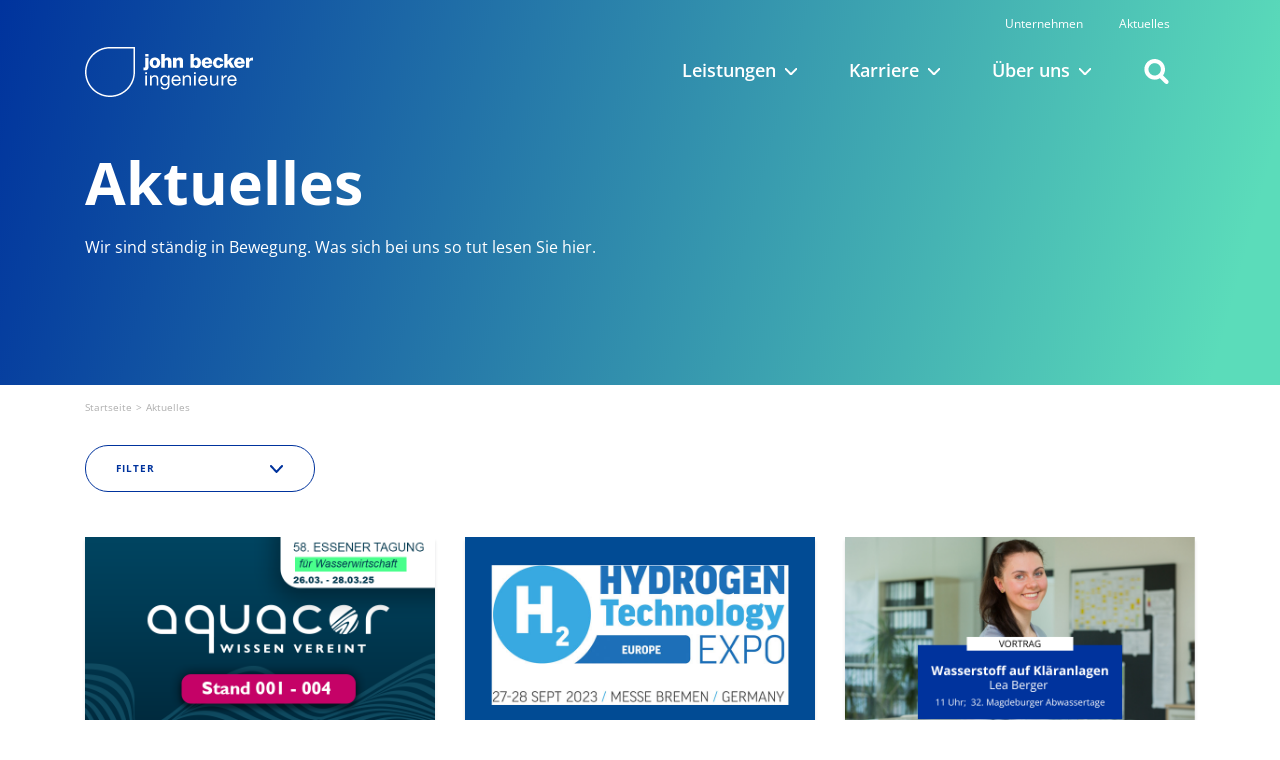

--- FILE ---
content_type: text/html; charset=UTF-8
request_url: https://www.wirberaten.de/aktuelles/?_category=events
body_size: 11696
content:
<!doctype html>
<html lang="de">
    <head>
        <meta charset="UTF-8">
        <meta content="width=device-width, initial-scale=1.0" name="viewport">
        <meta name='robots' content='index, follow, max-image-preview:large, max-snippet:-1, max-video-preview:-1' />

	<!-- This site is optimized with the Yoast SEO plugin v26.6 - https://yoast.com/wordpress/plugins/seo/ -->
	<title>Aktuelles - john becker ingenieure</title>
	<meta name="description" content="Immer Aktuell: Lesen Sie hier Neuigkeiten und Aktuelles von john becker ingenieure sowie News aus der Energiebranche." />
	<link rel="canonical" href="https://www.wirberaten.de/aktuelles/" />
	<meta property="og:locale" content="de_DE" />
	<meta property="og:type" content="article" />
	<meta property="og:title" content="Aktuelles - john becker ingenieure" />
	<meta property="og:description" content="Immer Aktuell: Lesen Sie hier Neuigkeiten und Aktuelles von john becker ingenieure sowie News aus der Energiebranche." />
	<meta property="og:url" content="https://www.wirberaten.de/aktuelles/" />
	<meta property="og:site_name" content="john becker ingenieure" />
	<meta property="article:publisher" content="https://www.facebook.com/johnbeckering" />
	<meta property="article:modified_time" content="2025-05-27T10:31:09+00:00" />
	<meta property="og:image" content="https://www.wirberaten.de/wp-content/uploads/2022/08/20220812_Wir.als_.Arbeitgeber_header_Zeichenflaeche-1.jpg" />
	<meta property="og:image:width" content="725" />
	<meta property="og:image:height" content="725" />
	<meta property="og:image:type" content="image/jpeg" />
	<meta name="twitter:card" content="summary_large_image" />
	<meta name="twitter:label1" content="Geschätzte Lesezeit" />
	<meta name="twitter:data1" content="1 Minute" />
	<script type="application/ld+json" class="yoast-schema-graph">{"@context":"https://schema.org","@graph":[{"@type":"WebPage","@id":"https://www.wirberaten.de/aktuelles/","url":"https://www.wirberaten.de/aktuelles/","name":"Aktuelles - john becker ingenieure","isPartOf":{"@id":"https://www.wirberaten.de/#website"},"primaryImageOfPage":{"@id":"https://www.wirberaten.de/aktuelles/#primaryimage"},"image":{"@id":"https://www.wirberaten.de/aktuelles/#primaryimage"},"thumbnailUrl":"https://www.wirberaten.de/wp-content/uploads/2022/08/20220812_Wir.als_.Arbeitgeber_header_Zeichenflaeche-1.jpg","datePublished":"2022-02-11T14:31:30+00:00","dateModified":"2025-05-27T10:31:09+00:00","description":"Immer Aktuell: Lesen Sie hier Neuigkeiten und Aktuelles von john becker ingenieure sowie News aus der Energiebranche.","breadcrumb":{"@id":"https://www.wirberaten.de/aktuelles/#breadcrumb"},"inLanguage":"de","potentialAction":[{"@type":"ReadAction","target":["https://www.wirberaten.de/aktuelles/"]}]},{"@type":"ImageObject","inLanguage":"de","@id":"https://www.wirberaten.de/aktuelles/#primaryimage","url":"https://www.wirberaten.de/wp-content/uploads/2022/08/20220812_Wir.als_.Arbeitgeber_header_Zeichenflaeche-1.jpg","contentUrl":"https://www.wirberaten.de/wp-content/uploads/2022/08/20220812_Wir.als_.Arbeitgeber_header_Zeichenflaeche-1.jpg","width":725,"height":725},{"@type":"BreadcrumbList","@id":"https://www.wirberaten.de/aktuelles/#breadcrumb","itemListElement":[{"@type":"ListItem","position":1,"name":"Startseite","item":"https://www.wirberaten.de/"},{"@type":"ListItem","position":2,"name":"Aktuelles"}]},{"@type":"WebSite","@id":"https://www.wirberaten.de/#website","url":"https://www.wirberaten.de/","name":"john becker ingenieure","description":"Ihre Spezialisten für Wasser und Energie","publisher":{"@id":"https://www.wirberaten.de/#organization"},"alternateName":"jbi","potentialAction":[{"@type":"SearchAction","target":{"@type":"EntryPoint","urlTemplate":"https://www.wirberaten.de/?s={search_term_string}"},"query-input":{"@type":"PropertyValueSpecification","valueRequired":true,"valueName":"search_term_string"}}],"inLanguage":"de"},{"@type":"Organization","@id":"https://www.wirberaten.de/#organization","name":"john becker ingenieure GmbH & Co. KG","url":"https://www.wirberaten.de/","logo":{"@type":"ImageObject","inLanguage":"de","@id":"https://www.wirberaten.de/#/schema/logo/image/","url":"https://www.wirberaten.de/wp-content/uploads/2022/03/jbi_Logo_web-1.png","contentUrl":"https://www.wirberaten.de/wp-content/uploads/2022/03/jbi_Logo_web-1.png","width":351,"height":105,"caption":"john becker ingenieure GmbH & Co. KG"},"image":{"@id":"https://www.wirberaten.de/#/schema/logo/image/"},"sameAs":["https://www.facebook.com/johnbeckering","https://de.linkedin.com/company/john-becker-ingenieure","https://www.youtube.com/channel/UCRUHSX_AAHjwoArouEjrtcA"]}]}</script>
	<!-- / Yoast SEO plugin. -->


<link rel='dns-prefetch' href='//www.wirberaten.de' />
<link rel='dns-prefetch' href='//www.google.com' />
<link rel="alternate" title="oEmbed (JSON)" type="application/json+oembed" href="https://www.wirberaten.de/wp-json/oembed/1.0/embed?url=https%3A%2F%2Fwww.wirberaten.de%2Faktuelles%2F" />
<link rel="alternate" title="oEmbed (XML)" type="text/xml+oembed" href="https://www.wirberaten.de/wp-json/oembed/1.0/embed?url=https%3A%2F%2Fwww.wirberaten.de%2Faktuelles%2F&#038;format=xml" />
<style id='wp-img-auto-sizes-contain-inline-css' type='text/css'>
img:is([sizes=auto i],[sizes^="auto," i]){contain-intrinsic-size:3000px 1500px}
/*# sourceURL=wp-img-auto-sizes-contain-inline-css */
</style>
<style id='wp-emoji-styles-inline-css' type='text/css'>

	img.wp-smiley, img.emoji {
		display: inline !important;
		border: none !important;
		box-shadow: none !important;
		height: 1em !important;
		width: 1em !important;
		margin: 0 0.07em !important;
		vertical-align: -0.1em !important;
		background: none !important;
		padding: 0 !important;
	}
/*# sourceURL=wp-emoji-styles-inline-css */
</style>
<link rel='stylesheet' id='cb-carousel-style-css' href='https://www.wirberaten.de/wp-content/plugins/carousel-block/blocks/../build/carousel-legacy/style-index.css?ver=2.0.6' type='text/css' media='all' />
<link rel='stylesheet' id='cb-carousel-v2-style-css' href='https://www.wirberaten.de/wp-content/plugins/carousel-block/build/carousel/style-index.css?ver=1.0.0' type='text/css' media='all' />
<link rel='stylesheet' id='slick-styles-css' href='https://www.wirberaten.de/wp-content/themes/jbi/css/slick.css?ver=1.4.0' type='text/css' media='all' />
<link rel='stylesheet' id='styles-css' href='https://www.wirberaten.de/wp-content/themes/jbi/css/style.min.css?ver=1.4.0' type='text/css' media='all' />
<link rel='stylesheet' id='styles-print-css' href='https://www.wirberaten.de/wp-content/themes/jbi/css/print.min.css?ver=1.4.0' type='text/css' media='print' />
<link rel='stylesheet' id='borlabs-cookie-custom-css' href='https://www.wirberaten.de/wp-content/cache/borlabs-cookie/1/borlabs-cookie-1-de.css?ver=3.3.23-53' type='text/css' media='all' />
<script type="text/javascript" src="https://www.wirberaten.de/wp-includes/js/jquery/jquery.min.js?ver=3.7.1" id="jquery-core-js"></script>
<script type="text/javascript" src="https://www.wirberaten.de/wp-includes/js/jquery/jquery-migrate.min.js?ver=3.4.1" id="jquery-migrate-js"></script>
<script data-borlabs-cookie-script-blocker-handle="google-recaptcha" data-borlabs-cookie-script-blocker-id="recaptcha" type="text/template" data-borlabs-cookie-script-blocker-src="https://www.google.com/recaptcha/api.js?ver=6.9" id="google-recaptcha-js"></script><script data-no-optimize="1" data-no-minify="1" data-cfasync="false" type="text/javascript" src="https://www.wirberaten.de/wp-content/cache/borlabs-cookie/1/borlabs-cookie-config-de.json.js?ver=3.3.23-73" id="borlabs-cookie-config-js"></script>
<link rel="https://api.w.org/" href="https://www.wirberaten.de/wp-json/" /><link rel="alternate" title="JSON" type="application/json" href="https://www.wirberaten.de/wp-json/wp/v2/pages/73" /><link rel="EditURI" type="application/rsd+xml" title="RSD" href="https://www.wirberaten.de/xmlrpc.php?rsd" />

<link rel='shortlink' href='https://www.wirberaten.de/?p=73' />
		<style type="text/css">.pp-podcast {opacity: 0;}</style>
		<link rel="icon" href="https://www.wirberaten.de/wp-content/uploads/2023/04/cropped-Website_Icon_jbi_Zeichenflaeche-1-32x32.png" sizes="32x32" />
<link rel="icon" href="https://www.wirberaten.de/wp-content/uploads/2023/04/cropped-Website_Icon_jbi_Zeichenflaeche-1-192x192.png" sizes="192x192" />
<link rel="apple-touch-icon" href="https://www.wirberaten.de/wp-content/uploads/2023/04/cropped-Website_Icon_jbi_Zeichenflaeche-1-180x180.png" />
<meta name="msapplication-TileImage" content="https://www.wirberaten.de/wp-content/uploads/2023/04/cropped-Website_Icon_jbi_Zeichenflaeche-1-270x270.png" />
    </head>
    <body class="wp-singular page-template page-template-template-news-archive page-template-template-news-archive-php page page-id-73 wp-theme-jbi modula-best-grid-gallery">
                <header class="" >
            <nav class="navbar navbar-expand-xl navbar-dark fixed-top">
                <div class="container">
                    <a class="navbar-brand" href="https://www.wirberaten.de"><img src="https://www.wirberaten.de/wp-content/themes/jbi/img/logo_web.svg" alt="Logo john becker ingenieure"></a>
                    <div class="navbar-search">
                        <button type="button" class="dropdown-toggle search" data-bs-toggle="dropdown" aria-expanded="false">
                            <svg class="svgicon search"><use xlink:href="https://www.wirberaten.de/wp-content/themes/jbi/img/icons.svg#search"/></svg>
                        </button>
                        <div class="dropdown-menu dropdown-menu-end">
                            <li id="block-7" class="widget widget_block widget_search"><form role="search" method="get" action="https://www.wirberaten.de/" class="wp-block-search__button-outside wp-block-search__text-button searchform wp-block-search"    ><label class="wp-block-search__label screen-reader-text" for="wp-block-search__input-1" >Suchen</label><div class="wp-block-search__inside-wrapper" ><input class="wp-block-search__input" id="wp-block-search__input-1" placeholder="Suchbegriff" value="" type="search" name="s" required /><button aria-label="Suchen" class="wp-block-search__button wp-element-button" type="submit" >Suchen</button></div></form></li>
                        </div>
                    </div>
                    <button class="navbar-toggler" type="button" data-bs-toggle="offcanvas" data-bs-target="#main-nav" aria-controls="offcanvasNavbar">
                        <span class="navbar-toggler-icon"></span>
                    </button>
                    <div class="offcanvas offcanvas-end" id="main-nav">
                        <div class="offcanvas-header">
                            <button type="button" class="btn-close text-reset" data-bs-dismiss="offcanvas" aria-label="Schließen"></button>
                        </div>
                        <div class="offcanvas-body">
                            <ul class="navbar-nav"><li class="nav-item dropdown nav-item-project">
                    <a class="nav-link project-request-toggle" href="#project-request" data-bs-target="#project-request" role="button" data-bs-toggle="modal">
                        Jetzt Projekt anfragen
                    </a>
                </li>
<li class="nav-item dropdown">

<a class="nav-link dropdown-toggle " id="navbarDropdown-94" role="button" data-bs-toggle="dropdown" aria-expanded="false" href="#">Leistungen</a>

<div class="dropdown-menu" aria-labelledby="navbarDropdown-94">

	<ul><li class="navbar-section">Einleitung </li> 

		<li><a class="dropdown-item " href="https://www.wirberaten.de/leistungen/einleitung/wasser-energie/"><svg xmlns="http://www.w3.org/2000/svg" x="0px" y="0px" width="19px" height="12.79px" viewBox="0 0 19 12.79" xml:space="preserve"><path fill="none" stroke="#fff" stroke-width="2" stroke-linecap="round" d="M1 6.4 17.58 6.4"/><path fill="none" stroke="#fff" stroke-width="2" stroke-linecap="round" stroke-linejoin="round" d="M12.56 1 17.96 6.39 12.56 11.79"/></svg>Überblick</a></li>

		<li><a class="dropdown-item " href="https://www.wirberaten.de/leistungen/moduenergy-concept/"><svg xmlns="http://www.w3.org/2000/svg" x="0px" y="0px" width="19px" height="12.79px" viewBox="0 0 19 12.79" xml:space="preserve"><path fill="none" stroke="#fff" stroke-width="2" stroke-linecap="round" d="M1 6.4 17.58 6.4"/><path fill="none" stroke="#fff" stroke-width="2" stroke-linecap="round" stroke-linejoin="round" d="M12.56 1 17.96 6.39 12.56 11.79"/></svg>ModuEnergy Concept</a></li>

		<li><a class="dropdown-item " href="https://www.wirberaten.de/leistungen/einleitung/kommunale-abwasserrichtlinie-karl/"><svg xmlns="http://www.w3.org/2000/svg" x="0px" y="0px" width="19px" height="12.79px" viewBox="0 0 19 12.79" xml:space="preserve"><path fill="none" stroke="#fff" stroke-width="2" stroke-linecap="round" d="M1 6.4 17.58 6.4"/><path fill="none" stroke="#fff" stroke-width="2" stroke-linecap="round" stroke-linejoin="round" d="M12.56 1 17.96 6.39 12.56 11.79"/></svg>KommunalAbwasserRichtLinie</a></li>

		<li><a class="dropdown-item " href="https://www.wirberaten.de/leistungen/einleitung/notstrom-kritis/"><svg xmlns="http://www.w3.org/2000/svg" x="0px" y="0px" width="19px" height="12.79px" viewBox="0 0 19 12.79" xml:space="preserve"><path fill="none" stroke="#fff" stroke-width="2" stroke-linecap="round" d="M1 6.4 17.58 6.4"/><path fill="none" stroke="#fff" stroke-width="2" stroke-linecap="round" stroke-linejoin="round" d="M12.56 1 17.96 6.39 12.56 11.79"/></svg>Notstrom-KRITIS</a></li>

		<li><a class="dropdown-item " href="https://www.wirberaten.de/leistungen/einleitung/grossbatteriespeicher/"><svg xmlns="http://www.w3.org/2000/svg" x="0px" y="0px" width="19px" height="12.79px" viewBox="0 0 19 12.79" xml:space="preserve"><path fill="none" stroke="#fff" stroke-width="2" stroke-linecap="round" d="M1 6.4 17.58 6.4"/><path fill="none" stroke="#fff" stroke-width="2" stroke-linecap="round" stroke-linejoin="round" d="M12.56 1 17.96 6.39 12.56 11.79"/></svg>Energiespeicher</a></li>

	</ul>

	<ul><li class="navbar-section">Kernkompetenzen </li> 

		<li><a class="dropdown-item " href="https://www.wirberaten.de/leistungen/kernkompetenzen/energieerzeugung/"><svg xmlns="http://www.w3.org/2000/svg" x="0px" y="0px" width="19px" height="12.79px" viewBox="0 0 19 12.79" xml:space="preserve"><path fill="none" stroke="#fff" stroke-width="2" stroke-linecap="round" d="M1 6.4 17.58 6.4"/><path fill="none" stroke="#fff" stroke-width="2" stroke-linecap="round" stroke-linejoin="round" d="M12.56 1 17.96 6.39 12.56 11.79"/></svg>Energieerzeugung</a></li>

		<li><a class="dropdown-item " href="https://www.wirberaten.de/leistungen/kernkompetenzen/energieverteilung/"><svg xmlns="http://www.w3.org/2000/svg" x="0px" y="0px" width="19px" height="12.79px" viewBox="0 0 19 12.79" xml:space="preserve"><path fill="none" stroke="#fff" stroke-width="2" stroke-linecap="round" d="M1 6.4 17.58 6.4"/><path fill="none" stroke="#fff" stroke-width="2" stroke-linecap="round" stroke-linejoin="round" d="M12.56 1 17.96 6.39 12.56 11.79"/></svg>Energieverteilung</a></li>

		<li><a class="dropdown-item " href="https://www.wirberaten.de/leistungen/kernkompetenzen/sektorenkopplung/"><svg xmlns="http://www.w3.org/2000/svg" x="0px" y="0px" width="19px" height="12.79px" viewBox="0 0 19 12.79" xml:space="preserve"><path fill="none" stroke="#fff" stroke-width="2" stroke-linecap="round" d="M1 6.4 17.58 6.4"/><path fill="none" stroke="#fff" stroke-width="2" stroke-linecap="round" stroke-linejoin="round" d="M12.56 1 17.96 6.39 12.56 11.79"/></svg>Sektorenkopplung</a></li>

		<li><a class="dropdown-item " href="https://www.wirberaten.de/leistungen/kernkompetenzen/energieoptimierung/"><svg xmlns="http://www.w3.org/2000/svg" x="0px" y="0px" width="19px" height="12.79px" viewBox="0 0 19 12.79" xml:space="preserve"><path fill="none" stroke="#fff" stroke-width="2" stroke-linecap="round" d="M1 6.4 17.58 6.4"/><path fill="none" stroke="#fff" stroke-width="2" stroke-linecap="round" stroke-linejoin="round" d="M12.56 1 17.96 6.39 12.56 11.79"/></svg>Energieoptimierung</a></li>

		<li><a class="dropdown-item " href="https://www.wirberaten.de/leistungen/kernkompetenzen/energiesicherheit-notstrom-krisenmanagement-jbi/"><svg xmlns="http://www.w3.org/2000/svg" x="0px" y="0px" width="19px" height="12.79px" viewBox="0 0 19 12.79" xml:space="preserve"><path fill="none" stroke="#fff" stroke-width="2" stroke-linecap="round" d="M1 6.4 17.58 6.4"/><path fill="none" stroke="#fff" stroke-width="2" stroke-linecap="round" stroke-linejoin="round" d="M12.56 1 17.96 6.39 12.56 11.79"/></svg>Energiesicherheit</a></li>

	</ul>

	<ul><li class="navbar-section">Weitere Leistungen </li> 

		<li><a class="dropdown-item " href="https://www.wirberaten.de/leistungen/weitere-leistungen/building-information-modeling/"><svg xmlns="http://www.w3.org/2000/svg" x="0px" y="0px" width="19px" height="12.79px" viewBox="0 0 19 12.79" xml:space="preserve"><path fill="none" stroke="#fff" stroke-width="2" stroke-linecap="round" d="M1 6.4 17.58 6.4"/><path fill="none" stroke="#fff" stroke-width="2" stroke-linecap="round" stroke-linejoin="round" d="M12.56 1 17.96 6.39 12.56 11.79"/></svg>Building Information Modeling (BIM)</a></li>

		<li><a class="dropdown-item " href="https://www.wirberaten.de/leistungen/weitere-leistungen/hochbautechnik/"><svg xmlns="http://www.w3.org/2000/svg" x="0px" y="0px" width="19px" height="12.79px" viewBox="0 0 19 12.79" xml:space="preserve"><path fill="none" stroke="#fff" stroke-width="2" stroke-linecap="round" d="M1 6.4 17.58 6.4"/><path fill="none" stroke="#fff" stroke-width="2" stroke-linecap="round" stroke-linejoin="round" d="M12.56 1 17.96 6.39 12.56 11.79"/></svg>Hochbautechnik</a></li>

		<li><a class="dropdown-item " href="https://www.wirberaten.de/leistungen/weitere-leistungen/beschaffung-von-feuerwehrfahrzeugen/"><svg xmlns="http://www.w3.org/2000/svg" x="0px" y="0px" width="19px" height="12.79px" viewBox="0 0 19 12.79" xml:space="preserve"><path fill="none" stroke="#fff" stroke-width="2" stroke-linecap="round" d="M1 6.4 17.58 6.4"/><path fill="none" stroke="#fff" stroke-width="2" stroke-linecap="round" stroke-linejoin="round" d="M12.56 1 17.96 6.39 12.56 11.79"/></svg>Beschaffung von Feuerwehrfahrzeugen</a></li>

		<li><a class="dropdown-item " href="https://www.wirberaten.de/leistungen/einleitung/kommunale-waermeplanung/"><svg xmlns="http://www.w3.org/2000/svg" x="0px" y="0px" width="19px" height="12.79px" viewBox="0 0 19 12.79" xml:space="preserve"><path fill="none" stroke="#fff" stroke-width="2" stroke-linecap="round" d="M1 6.4 17.58 6.4"/><path fill="none" stroke="#fff" stroke-width="2" stroke-linecap="round" stroke-linejoin="round" d="M12.56 1 17.96 6.39 12.56 11.79"/></svg>Kommunale Wärmeplanung</a></li>

		<li><a class="dropdown-item " href="https://www.wirberaten.de/leistungen/weitere-leistungen/workshops/"><svg xmlns="http://www.w3.org/2000/svg" x="0px" y="0px" width="19px" height="12.79px" viewBox="0 0 19 12.79" xml:space="preserve"><path fill="none" stroke="#fff" stroke-width="2" stroke-linecap="round" d="M1 6.4 17.58 6.4"/><path fill="none" stroke="#fff" stroke-width="2" stroke-linecap="round" stroke-linejoin="round" d="M12.56 1 17.96 6.39 12.56 11.79"/></svg>Workshops</a></li>

	</ul>
</div></li>
<li class="nav-item dropdown">

<a class="nav-link dropdown-toggle " id="navbarDropdown-83" role="button" data-bs-toggle="dropdown" aria-expanded="false" href="#">Karriere</a>

<div class="dropdown-menu" aria-labelledby="navbarDropdown-83">

	<ul><li class="navbar-section">Ingenieure for future </li> 

		<li><a class="dropdown-item " href="https://www.wirberaten.de/karriere/ingenieure-for-future/wir-als-arbeitgeber/"><svg xmlns="http://www.w3.org/2000/svg" x="0px" y="0px" width="19px" height="12.79px" viewBox="0 0 19 12.79" xml:space="preserve"><path fill="none" stroke="#fff" stroke-width="2" stroke-linecap="round" d="M1 6.4 17.58 6.4"/><path fill="none" stroke="#fff" stroke-width="2" stroke-linecap="round" stroke-linejoin="round" d="M12.56 1 17.96 6.39 12.56 11.79"/></svg>Wir als Arbeitgeber</a></li>

		<li><a class="dropdown-item " href="https://www.wirberaten.de/karriere/ingenieure-for-future/stellenanzeigen/"><svg xmlns="http://www.w3.org/2000/svg" x="0px" y="0px" width="19px" height="12.79px" viewBox="0 0 19 12.79" xml:space="preserve"><path fill="none" stroke="#fff" stroke-width="2" stroke-linecap="round" d="M1 6.4 17.58 6.4"/><path fill="none" stroke="#fff" stroke-width="2" stroke-linecap="round" stroke-linejoin="round" d="M12.56 1 17.96 6.39 12.56 11.79"/></svg>Stellenanzeigen</a></li>

		<li><a class="dropdown-item " href="https://www.wirberaten.de/karriere/ingenieure-for-future/berufseinstieg/"><svg xmlns="http://www.w3.org/2000/svg" x="0px" y="0px" width="19px" height="12.79px" viewBox="0 0 19 12.79" xml:space="preserve"><path fill="none" stroke="#fff" stroke-width="2" stroke-linecap="round" d="M1 6.4 17.58 6.4"/><path fill="none" stroke="#fff" stroke-width="2" stroke-linecap="round" stroke-linejoin="round" d="M12.56 1 17.96 6.39 12.56 11.79"/></svg>Berufseinstieg</a></li>

		<li><a class="dropdown-item " href="https://www.wirberaten.de/karriere/ingenieure-for-future/teamgeist/"><svg xmlns="http://www.w3.org/2000/svg" x="0px" y="0px" width="19px" height="12.79px" viewBox="0 0 19 12.79" xml:space="preserve"><path fill="none" stroke="#fff" stroke-width="2" stroke-linecap="round" d="M1 6.4 17.58 6.4"/><path fill="none" stroke="#fff" stroke-width="2" stroke-linecap="round" stroke-linejoin="round" d="M12.56 1 17.96 6.39 12.56 11.79"/></svg>Teamgeist</a></li>

		<li><a class="dropdown-item " href="https://www.wirberaten.de/karriere/ingenieure-for-future/work-life-balance/"><svg xmlns="http://www.w3.org/2000/svg" x="0px" y="0px" width="19px" height="12.79px" viewBox="0 0 19 12.79" xml:space="preserve"><path fill="none" stroke="#fff" stroke-width="2" stroke-linecap="round" d="M1 6.4 17.58 6.4"/><path fill="none" stroke="#fff" stroke-width="2" stroke-linecap="round" stroke-linejoin="round" d="M12.56 1 17.96 6.39 12.56 11.79"/></svg>Work-Life-Balance</a></li>

		<li><a class="dropdown-item " href="https://www.wirberaten.de/karriere/ingenieure-for-future/nachhaltigkeit/"><svg xmlns="http://www.w3.org/2000/svg" x="0px" y="0px" width="19px" height="12.79px" viewBox="0 0 19 12.79" xml:space="preserve"><path fill="none" stroke="#fff" stroke-width="2" stroke-linecap="round" d="M1 6.4 17.58 6.4"/><path fill="none" stroke="#fff" stroke-width="2" stroke-linecap="round" stroke-linejoin="round" d="M12.56 1 17.96 6.39 12.56 11.79"/></svg>Nachhaltigkeit</a></li>

		<li><a class="dropdown-item " href="https://www.wirberaten.de/karriere/ingenieure-for-future/leitbild/"><svg xmlns="http://www.w3.org/2000/svg" x="0px" y="0px" width="19px" height="12.79px" viewBox="0 0 19 12.79" xml:space="preserve"><path fill="none" stroke="#fff" stroke-width="2" stroke-linecap="round" d="M1 6.4 17.58 6.4"/><path fill="none" stroke="#fff" stroke-width="2" stroke-linecap="round" stroke-linejoin="round" d="M12.56 1 17.96 6.39 12.56 11.79"/></svg>Unser Leitbild</a></li>

	</ul>
</div></li>
<li class="nav-item dropdown">

<a class="nav-link dropdown-toggle " id="navbarDropdown-91" role="button" data-bs-toggle="dropdown" aria-expanded="false" href="#">Über uns</a>

<div class="dropdown-menu" aria-labelledby="navbarDropdown-91">

	<ul><li class="navbar-section">Kontaktdaten </li> 

		<li><a class="dropdown-item " href="https://www.wirberaten.de/leistungen/einleitung/qualitaetsversprechen/"><svg xmlns="http://www.w3.org/2000/svg" x="0px" y="0px" width="19px" height="12.79px" viewBox="0 0 19 12.79" xml:space="preserve"><path fill="none" stroke="#fff" stroke-width="2" stroke-linecap="round" d="M1 6.4 17.58 6.4"/><path fill="none" stroke="#fff" stroke-width="2" stroke-linecap="round" stroke-linejoin="round" d="M12.56 1 17.96 6.39 12.56 11.79"/></svg>Qualitätsversprechen</a></li>

		<li><a class="dropdown-item " href="https://www.wirberaten.de/kooperation/"><svg xmlns="http://www.w3.org/2000/svg" x="0px" y="0px" width="19px" height="12.79px" viewBox="0 0 19 12.79" xml:space="preserve"><path fill="none" stroke="#fff" stroke-width="2" stroke-linecap="round" d="M1 6.4 17.58 6.4"/><path fill="none" stroke="#fff" stroke-width="2" stroke-linecap="round" stroke-linejoin="round" d="M12.56 1 17.96 6.39 12.56 11.79"/></svg>Kooperationen</a></li>

		<li><a class="dropdown-item " href="https://www.wirberaten.de/kontakt/engagement/"><svg xmlns="http://www.w3.org/2000/svg" x="0px" y="0px" width="19px" height="12.79px" viewBox="0 0 19 12.79" xml:space="preserve"><path fill="none" stroke="#fff" stroke-width="2" stroke-linecap="round" d="M1 6.4 17.58 6.4"/><path fill="none" stroke="#fff" stroke-width="2" stroke-linecap="round" stroke-linejoin="round" d="M12.56 1 17.96 6.39 12.56 11.79"/></svg>Engagement</a></li>

		<li><a class="dropdown-item " href="https://www.wirberaten.de/kontakt/kontaktdaten/team/"><svg xmlns="http://www.w3.org/2000/svg" x="0px" y="0px" width="19px" height="12.79px" viewBox="0 0 19 12.79" xml:space="preserve"><path fill="none" stroke="#fff" stroke-width="2" stroke-linecap="round" d="M1 6.4 17.58 6.4"/><path fill="none" stroke="#fff" stroke-width="2" stroke-linecap="round" stroke-linejoin="round" d="M12.56 1 17.96 6.39 12.56 11.79"/></svg>Unser Team</a></li>

		<li><a class="dropdown-item " href="https://www.wirberaten.de/kontakt/kontaktdaten/ingenieurbuero-standorte-john-becker-ingenieure/"><svg xmlns="http://www.w3.org/2000/svg" x="0px" y="0px" width="19px" height="12.79px" viewBox="0 0 19 12.79" xml:space="preserve"><path fill="none" stroke="#fff" stroke-width="2" stroke-linecap="round" d="M1 6.4 17.58 6.4"/><path fill="none" stroke="#fff" stroke-width="2" stroke-linecap="round" stroke-linejoin="round" d="M12.56 1 17.96 6.39 12.56 11.79"/></svg>Standorte</a></li>

	</ul>
</div></li></ul>
                            <ul class="navbar-nav meta-nav">
<li class="nav-item">

<a class="nav-link " href="https://www.wirberaten.de/unternehmen/">Unternehmen</a>
</li>
<li class="nav-item">

<a class="nav-link " href="https://www.wirberaten.de/aktuelle-informationen/">Aktuelles</a>
</li></ul>                        </div>
                        <div class="offcanvas-footer">
                            <button type="button" data-bs-dismiss="offcanvas"><svg class="svgicon arrow-left-pure"><use xlink:href="https://www.wirberaten.de/wp-content/themes/jbi/img/icons.svg#arrow-left-pure"/></svg>zurück</button>
                        </div>
                    </div>
                </div>
            </nav>
                        <div class="modal" id="project-request" tabindex="-1">
                <div class="modal-dialog">
                    <div class="modal-content">
                        <div class="modal-body">
                            <button type="button" class="btn-close" data-bs-dismiss="modal" aria-label="Close"></button>
                            <form class="project-request contact-form" action="https://www.wirberaten.de/wp-content/themes/jbi/form/public/mailer_project.php" method="POST">
    <h3>Wir freuen uns auf Ihre Anfrage</h3>
    <div class="form-floating">
        <input type="text" class="form-control" id="name" name="name" placeholder="Vorname Nachname">
        <label for="name">Vor- und Nachname</label>
    </div>
    <div class="form-floating">
        <input type="email" class="form-control" id="email" name="email" placeholder="name@beispiel.de" required>
        <label for="email">E-Mail Adresse*</label>
    </div>
    <div class="form-floating">
        <input type="tel" class="form-control" id="tel" name="tel" placeholder="0421 123456">
        <label for="tel">Telefon</label>
    </div>
    <div class="form-floating form-ninja">
        <input type="text" class="form-control" id="website" name="website" placeholder="domain.de" tabindex="-1" autocomplete="off">
        <label for="website">Website</label>
        <input type="checkbox" class="form-check-input" value="1" id="anruf" name="anruf" tabindex="-1" autocomplete="off">
        <label class="form-check-label" for="anruf">Anruf</label>
    </div>
    <div class="form-floating">
        <textarea class="form-control" id="nachricht" name="nachricht" placeholder="Ihre Nachricht an uns" required></textarea>
        <label for="nachricht">Nachricht*</label>
    </div>
    <div class="form-check">
        <input class="form-check-input" type="checkbox" value="ja" id="datenschutz" name="datenschutz" required>
        <label class="form-check-label" for="datenschutz">
            <strong>Datenschutz*</strong><br> Ich habe die <a href="https://www.wirberaten.de/datenschutz/" target="_blank">Datenschutzerklärung</a> zur Kenntnis genommen.
        </label>
    </div>
    <input type="hidden" name="theme_slug" value="johnbeckeringenieure">
    <div id="form-alert-container"></div>
     <div class="brlbs-cmpnt-container brlbs-cmpnt-content-blocker brlbs-cmpnt-with-individual-styles" data-borlabs-cookie-content-blocker-id="recaptcha" data-borlabs-cookie-content="[base64]"><div class="brlbs-cmpnt-cb-preset-a"> <p class="brlbs-cmpnt-cb-description">Sie sehen gerade einen Platzhalterinhalt von <strong>Google reCAPTCHA</strong>. Um auf den eigentlichen Inhalt zuzugreifen, klicken Sie auf den Button unten. Bitte beachten Sie, dass dabei Daten an Drittanbieter weitergegeben werden.</p> <div class="brlbs-cmpnt-cb-buttons"> <a class="brlbs-cmpnt-cb-btn" href="#" data-borlabs-cookie-unblock role="button">Inhalt entsperren</a> </div> <a class="brlbs-cmpnt-cb-provider-toggle" href="#" data-borlabs-cookie-show-provider-information role="button">Weitere Informationen</a> </div></div>    <p class="helptext">*Benötigte Felder</p>
</form>                        </div>
                    </div>
                </div>
            </div>
            
            <div class="container">
    <div class="row">
                <div class="col-12">
                        <h1>Aktuelles</h1>
            <p>Wir sind ständig in Bewegung. Was sich bei uns so tut lesen Sie hier.</p>
        </div>
    </div>
</div>
        </header>    <div class="container">
        <div class="row">
            <div class="col-12">
                <nav aria-label="breadcrumb"><ol class="breadcrumb"><li class="breadcrumb-item"><a href="https://www.wirberaten.de">Startseite</a></li><li class="breadcrumb-item active" aria-current="page">Aktuelles</li></ol></nav>            </div>
            <div class="col-12 d-flex justify-content-between">
                <div class="dropdown filter">
                    <button class="btn btn-outline-primary dropdown-toggle" type="button" id="dropdownMenuButton1" data-bs-toggle="dropdown" aria-expanded="false">
                        Filter                    </button>
                    <ul class="dropdown-menu" aria-labelledby="dropdownMenuButton1">
                            <li><a class="dropdown-item"  href="https://www.wirberaten.de/aktuelles/">Alle</a></li><li><a class="dropdown-item" href=https://www.wirberaten.de/aktuelles/?_category=einblicke>Einblicke</a></li><li><a class="dropdown-item active" href=https://www.wirberaten.de/aktuelles/?_category=events>Events</a></li><li><a class="dropdown-item" href=https://www.wirberaten.de/aktuelles/?_category=loesungen-fuer-die-zukunft>Lösungen für die Zukunft</a></li><li><a class="dropdown-item" href=https://www.wirberaten.de/aktuelles/?_category=ueber-uns>Über uns</a></li><li><a class="dropdown-item" href=https://www.wirberaten.de/aktuelles/?_category=wir-engagieren-uns>Wir engagieren uns</a></li>                    </ul>
                </div>
            </div>
            <div class="col-12">
                <div class="card-grid news-archive">
                                        <div class="jbi-card">
                        <img src="https://www.wirberaten.de/wp-content/uploads/2025/03/EssenerTagung2025.png" alt="Essener Tagung 2025">                        <div class="jbi-card-body">
                            <h5>
                                Events &middot; Lösungen für die Zukunft                            </h5>
                            <h3>Essener Tagung</h3>
                            <div class="preview-text">
                                <p>Vom 26. bis 28. März werden wir gemeinsam mit unseren Kooperationspartnern von aquacor auf der Essener Tagung vertreten sein. Unter dem Motto &#8222;Wissen vereint&#8220; bündeln wir unsere Expertise in den Bereichen Wasser, Abwasser, Energie und Verkehr. Wir freuen uns auf Ihren Besuch und regen Austausch an unserem Stand 001 &#8211; 004.</p>
                            </div>
                            <a href="https://www.wirberaten.de/essener-tagung/" class="stretched-link">
                                <svg class="svgicon arrow-right"><use xlink:href="https://www.wirberaten.de/wp-content/themes/jbi/img/icons.svg#arrow-right"/></svg>
                            </a>
                        </div>
                    </div>
                                        <div class="jbi-card">
                        <img src="https://www.wirberaten.de/wp-content/uploads/2023/09/logo.jpg" alt="">                        <div class="jbi-card-body">
                            <h5>
                                Events                            </h5>
                            <h3>Hydrogen Technology Conference &amp; Expo </h3>
                            <div class="preview-text">
                                <p>Am 27. + 28. September 2023 treffen sich die Wasserstoffexperten in Bremen.</p>
                            </div>
                            <a href="https://www.wirberaten.de/hydrogen-technology-conference-expo/" class="stretched-link">
                                <svg class="svgicon arrow-right"><use xlink:href="https://www.wirberaten.de/wp-content/themes/jbi/img/icons.svg#arrow-right"/></svg>
                            </a>
                        </div>
                    </div>
                                        <div class="jbi-card">
                        <img src="https://www.wirberaten.de/wp-content/uploads/2023/09/Lea_Berger_Vortrag.png" alt="">                        <div class="jbi-card-body">
                            <h5>
                                Events &middot; Lösungen für die Zukunft                            </h5>
                            <h3>Vortrag &#8222;Wasserstoff auf Kläranlagen&#8220;</h3>
                            <div class="preview-text">
                                <p>Unsere Kollegin Lea Berger hält einen Vortrag zum Thema: Wasserstoff auf Kläranlagen auf den 32. Magdeburger Abwassertagen. </p>
                            </div>
                            <a href="https://www.wirberaten.de/vortrag-wasserstoff-auf-klaeranlagen/" class="stretched-link">
                                <svg class="svgicon arrow-right"><use xlink:href="https://www.wirberaten.de/wp-content/themes/jbi/img/icons.svg#arrow-right"/></svg>
                            </a>
                        </div>
                    </div>
                                        <div class="jbi-card">
                        <img src="https://www.wirberaten.de/wp-content/uploads/2023/06/Digitaler-Dienstag_website.png" alt="">                        <div class="jbi-card-body">
                            <h5>
                                Events &middot; Wir engagieren uns                            </h5>
                            <h3>Digitaler Dienstag: Resilienz/Funktionale Sicherheit und Cyber Security</h3>
                            <div class="preview-text">
                                <p>Nicht verpassen! Bei unserem Vortrag zum Thema &#8222;Resilienz/Funktionale Sicherheit und Cyber Security&#8220; beim &#8222;Digitalen Dienstag&#8220; gewähren wir Ihnen wertvolle Einblicke, wie digitale Technologien die Widerstandsfähigkeit von Wasseranlagen stärken können.</p>
                            </div>
                            <a href="https://www.wirberaten.de/%f0%9d%97%97%f0%9d%97%b6%f0%9d%97%b4%f0%9d%97%b6%f0%9d%98%81%f0%9d%97%ae%f0%9d%97%b9%f0%9d%97%b2%f0%9d%97%bf-%f0%9d%97%97%f0%9d%97%b6%f0%9d%97%b2%f0%9d%97%bb%f0%9d%98%80%f0%9d%98%81%f0%9d%97%ae/" class="stretched-link">
                                <svg class="svgicon arrow-right"><use xlink:href="https://www.wirberaten.de/wp-content/themes/jbi/img/icons.svg#arrow-right"/></svg>
                            </a>
                        </div>
                    </div>
                                        <div class="jbi-card">
                        <img src="https://www.wirberaten.de/wp-content/uploads/2023/06/H2_Forum_Einblicke_2023_berlin.png" alt="">                        <div class="jbi-card-body">
                            <h5>
                                Einblicke &middot; Events &middot; Über uns                            </h5>
                            <h3>H2-Forum in Berlin &#8211; unsere Eindrücke</h3>
                            <div class="preview-text">
                                <p>Einblicke in das H2-Forum in Berlin. </p>
                            </div>
                            <a href="https://www.wirberaten.de/weltwassertag-2023-john-becker-ingenieure-2/" class="stretched-link">
                                <svg class="svgicon arrow-right"><use xlink:href="https://www.wirberaten.de/wp-content/themes/jbi/img/icons.svg#arrow-right"/></svg>
                            </a>
                        </div>
                    </div>
                                        <div class="jbi-card">
                        <img src="https://www.wirberaten.de/wp-content/uploads/2023/06/Logo.jpg" alt="">                        <div class="jbi-card-body">
                            <h5>
                                Events                            </h5>
                            <h3>H2-Forum</h3>
                            <div class="preview-text">
                                <p>In Berlin treffen sich am 6. und 7. Juni 2023 beim H2-Forum Europas Wasserstoff-Experten.</p>
                            </div>
                            <a href="https://www.wirberaten.de/3698-2/" class="stretched-link">
                                <svg class="svgicon arrow-right"><use xlink:href="https://www.wirberaten.de/wp-content/themes/jbi/img/icons.svg#arrow-right"/></svg>
                            </a>
                        </div>
                    </div>
                                        <div class="jbi-card">
                        <img src="https://www.wirberaten.de/wp-content/uploads/2023/04/BIM-Logo.jpg" alt="">                        <div class="jbi-card-body">
                            <h5>
                                Events                            </h5>
                            <h3>Workshop BIM &#8211; Regelwerk und Praxis</h3>
                            <div class="preview-text">
                                <p>BIM in der Wasserwirtschaft: Regelwerk und Praxis am 24.04.2023 in Düsseldorf</p>
                            </div>
                            <a href="https://www.wirberaten.de/bim-to-water/" class="stretched-link">
                                <svg class="svgicon arrow-right"><use xlink:href="https://www.wirberaten.de/wp-content/themes/jbi/img/icons.svg#arrow-right"/></svg>
                            </a>
                        </div>
                    </div>
                                        <div class="jbi-card">
                        <img src="https://www.wirberaten.de/wp-content/uploads/2023/03/KRITIS-workshop-dwa.png" alt="">                        <div class="jbi-card-body">
                            <h5>
                                Events                            </h5>
                            <h3>Workshop &#8211; Sicherstellung der Abwasserentsorgung bei Stromausfall</h3>
                            <div class="preview-text">
                                <p>Wir laden Sie herzlich zu unserem Workshop zum Thema &#8222;Sicherstellung der Abwasserentsorgung bei Stromausfall&#8220; am 18. April 2023 ein.</p>
                            </div>
                            <a href="https://www.wirberaten.de/workshop-sicherstellung-der-abwasserentsorgung-bei-stromausfallworkshop/" class="stretched-link">
                                <svg class="svgicon arrow-right"><use xlink:href="https://www.wirberaten.de/wp-content/themes/jbi/img/icons.svg#arrow-right"/></svg>
                            </a>
                        </div>
                    </div>
                                        <div class="jbi-card">
                        <img src="https://www.wirberaten.de/wp-content/uploads/2022/08/Kochbuch-750x420-1.jpg" alt="">                        <div class="jbi-card-body">
                            <h5>
                                Events &middot; Über uns                            </h5>
                            <h3>Kochbuch Nr. 6</h3>
                            <div class="preview-text">
                                <p>Bereits zum 6. Mal haben wir im letzten Jahr gemeinsam gekocht, probiert und gezeigt, dass auch Ingenieure kochen können.</p>
                            </div>
                            <a href="https://www.wirberaten.de/kochbuch/" class="stretched-link">
                                <svg class="svgicon arrow-right"><use xlink:href="https://www.wirberaten.de/wp-content/themes/jbi/img/icons.svg#arrow-right"/></svg>
                            </a>
                        </div>
                    </div>
                                    </div>
                <span class="no-pagination"></span>            </div>
        </div>
    </div>
        <section class="module module-cta">
    <div class="container">
        <div class="row">
            <div class="col-lg-8 col-12">
                                <h2>Wir beraten</h2>
                <p>Lösungswege aufzeigen und den Kunden "mitnehmen". Eine gute Beratung besteht zum einen aus der persönlichen Betreuung und zum anderen aus der fachlichen Kompetenz. Wir stehen an Ihrer Seite und begleiten Ihr Projekt von der Idee bis zur Umsetzung. Dabei behalten wir Qualität und Kosten gleichermaßen im Blick.</p>
            </div>
            <div class="col-xl-3 offset-xl-1 col-lg-4 col-12 d-flex align-items-center justify-content-lg-end justify-content-center">
                <a href="#project-request" role="button" data-bs-toggle="modal" data-bs-target="#project-request" class="btn btn-secondary">Jetzt Projekt anfragen</a>            </div>
        </div>
    </div>
</section>        <footer>
            <div class="container">
                <div class="row">
                    <div class="col-12">
                        <img src="https://www.wirberaten.de/wp-content/themes/jbi/img/logo_web.svg" class="logo d-block mx-auto" alt="Logo john becker ingenieure">
                    </div>
                    <div class="col-md-4 col-12">
                        <ul class="link-list"><li id="menu-item-331" class="menu-item menu-item-type-post_type menu-item-object-page menu-item-331"><a href="https://www.wirberaten.de/unternehmen/">Unternehmen</a></li>
<li id="menu-item-4906" class="menu-item menu-item-type-post_type menu-item-object-page menu-item-4906"><a href="https://www.wirberaten.de/aktuelle-informationen/">Aktuelles</a></li>
<li id="menu-item-332" class="menu-item menu-item-type-post_type menu-item-object-page menu-item-332"><a href="https://www.wirberaten.de/leistungen/einleitung/wasser-energie/">Leistungen</a></li>
<li id="menu-item-334" class="menu-item menu-item-type-post_type menu-item-object-page menu-item-334"><a href="https://www.wirberaten.de/karriere/ingenieure-for-future/stellenanzeigen/">Karriere</a></li>
</ul>                    </div>
                    <div class="col-md-4 col-12">
                        <ul class="link-list"><li id="menu-item-337" class="menu-item menu-item-type-post_type menu-item-object-page menu-item-337"><a href="https://www.wirberaten.de/kontakt/kontaktdaten/team/">Kontakt</a></li>
<li id="menu-item-338" class="menu-item menu-item-type-post_type menu-item-object-page menu-item-338"><a href="https://www.wirberaten.de/kontakt/kontaktdaten/ingenieurbuero-standorte-john-becker-ingenieure/">Standorte</a></li>
<li id="menu-item-335" class="menu-item menu-item-type-post_type menu-item-object-page menu-item-335"><a href="https://www.wirberaten.de/impressum/">Impressum</a></li>
<li id="menu-item-336" class="menu-item menu-item-type-post_type menu-item-object-page menu-item-336"><a href="https://www.wirberaten.de/datenschutz/">Datenschutz</a></li>
<li id="menu-item-5348" class="menu-item menu-item-type-post_type menu-item-object-page menu-item-5348"><a href="https://www.wirberaten.de/ki-leitlinie/">KI-Leitlinie</a></li>
</ul>                    </div>
                    <div class="col-md-4 col-12">
                        <address>Stammhaus<br>Lilienthal<br>Zur alten Wörpe 6<br>28865 Lilienthal<br><a href="mailto:info@wirberaten.de">info@wirberaten.de</a><br><br>Telefon<br><a href="tel:+494298276950">+49 4298  27695-0</a></address>                    </div>
                    <div class="col-12 d-flex align-items-center flex-column">
                        <ul class="social-icons">
            <li><a href="https://www.xing.com/pages/johnbeckeringenieure" target="_blank"><svg class="svgicon social-media"><use xlink:href="https://www.wirberaten.de/wp-content/themes/jbi/img/icons.svg#social-media-xing"/></svg></a></li>
            <li><a href="https://de.linkedin.com/company/john-becker-ingenieure" target="_blank"><svg class="svgicon social-media"><use xlink:href="https://www.wirberaten.de/wp-content/themes/jbi/img/icons.svg#social-media-linkedin"/></svg></a></li>
                    <li><a href="https://www.youtube.com/channel/UCRUHSX_AAHjwoArouEjrtcA" target="_blank"><svg class="svgicon social-media"><use xlink:href="https://www.wirberaten.de/wp-content/themes/jbi/img/icons.svg#social-media-youtube"/></svg></a></li>
    </ul>                        <a href="#" class="nach-oben">
                            <svg class="svgicon arrow-right"><use xlink:href="https://www.wirberaten.de/wp-content/themes/jbi/img/icons.svg#arrow-right"/></svg>
                            nach oben                        </a>
                    </div>
                </div>
            </div>
        </footer>
        <script type="speculationrules">
{"prefetch":[{"source":"document","where":{"and":[{"href_matches":"/*"},{"not":{"href_matches":["/wp-*.php","/wp-admin/*","/wp-content/uploads/*","/wp-content/*","/wp-content/plugins/*","/wp-content/themes/jbi/*","/*\\?(.+)"]}},{"not":{"selector_matches":"a[rel~=\"nofollow\"]"}},{"not":{"selector_matches":".no-prefetch, .no-prefetch a"}}]},"eagerness":"conservative"}]}
</script>
		<style type="text/css"></style>
		<script type="module" src="https://www.wirberaten.de/wp-content/plugins/borlabs-cookie/assets/javascript/borlabs-cookie.min.js?ver=3.3.23" id="borlabs-cookie-core-js-module" data-cfasync="false" data-no-minify="1" data-no-optimize="1"></script>
<!--googleoff: all--><div data-nosnippet data-borlabs-cookie-consent-required='true' id='BorlabsCookieBox'></div><div id='BorlabsCookieWidget' class='brlbs-cmpnt-container'></div><!--googleon: all--><script type="text/javascript" src="https://www.wirberaten.de/wp-content/themes/jbi/js/popper.min.js?ver=1.4.0" id="popper-js-js"></script>
<script type="text/javascript" src="https://www.wirberaten.de/wp-content/themes/jbi/js/bootstrap.min.js?ver=1.4.0" id="bootstrap-js-js"></script>
<script type="text/javascript" src="https://www.wirberaten.de/wp-content/themes/jbi/js/isotope.pkgd.min.js?ver=1.4.0" id="isotope-js-js"></script>
<script type="text/javascript" src="https://www.wirberaten.de/wp-content/themes/jbi/js/isotope-jbi.js?ver=1.4.0" id="isotope-jbi-js-js"></script>
<script type="text/javascript" src="https://www.wirberaten.de/wp-content/themes/jbi/js/slick.min.js?ver=1.4.0" id="slick-js-js"></script>
<script type="text/javascript" src="https://www.wirberaten.de/wp-content/themes/jbi/js/jquery.waypoints.min.js?ver=1.4.0" id="waypoints-js-js"></script>
<script type="text/javascript" id="custom-js-js-extra">
/* <![CDATA[ */
var script_data = {"template_url":"https://www.wirberaten.de/wp-content/themes/jbi"};
//# sourceURL=custom-js-js-extra
/* ]]> */
</script>
<script type="text/javascript" src="https://www.wirberaten.de/wp-content/themes/jbi/js/script.js?ver=1.4.0" id="custom-js-js"></script>
<script type="text/javascript" id="matomo-js-js-extra">
/* <![CDATA[ */
var script_data = {"theme_name":"john becker ingenieure"};
//# sourceURL=matomo-js-js-extra
/* ]]> */
</script>
<script type="text/javascript" src="https://www.wirberaten.de/wp-content/themes/jbi/js/matomo.js?ver=1.4.0" id="matomo-js-js"></script>
<script type="text/javascript" src="https://www.wirberaten.de/wp-content/themes/jbi/js/form-captcha.js?ver=1.4.0" id="form-captcha-js-js"></script>
<script id="wp-emoji-settings" type="application/json">
{"baseUrl":"https://s.w.org/images/core/emoji/17.0.2/72x72/","ext":".png","svgUrl":"https://s.w.org/images/core/emoji/17.0.2/svg/","svgExt":".svg","source":{"concatemoji":"https://www.wirberaten.de/wp-includes/js/wp-emoji-release.min.js?ver=6.9"}}
</script>
<script type="module">
/* <![CDATA[ */
/*! This file is auto-generated */
const a=JSON.parse(document.getElementById("wp-emoji-settings").textContent),o=(window._wpemojiSettings=a,"wpEmojiSettingsSupports"),s=["flag","emoji"];function i(e){try{var t={supportTests:e,timestamp:(new Date).valueOf()};sessionStorage.setItem(o,JSON.stringify(t))}catch(e){}}function c(e,t,n){e.clearRect(0,0,e.canvas.width,e.canvas.height),e.fillText(t,0,0);t=new Uint32Array(e.getImageData(0,0,e.canvas.width,e.canvas.height).data);e.clearRect(0,0,e.canvas.width,e.canvas.height),e.fillText(n,0,0);const a=new Uint32Array(e.getImageData(0,0,e.canvas.width,e.canvas.height).data);return t.every((e,t)=>e===a[t])}function p(e,t){e.clearRect(0,0,e.canvas.width,e.canvas.height),e.fillText(t,0,0);var n=e.getImageData(16,16,1,1);for(let e=0;e<n.data.length;e++)if(0!==n.data[e])return!1;return!0}function u(e,t,n,a){switch(t){case"flag":return n(e,"\ud83c\udff3\ufe0f\u200d\u26a7\ufe0f","\ud83c\udff3\ufe0f\u200b\u26a7\ufe0f")?!1:!n(e,"\ud83c\udde8\ud83c\uddf6","\ud83c\udde8\u200b\ud83c\uddf6")&&!n(e,"\ud83c\udff4\udb40\udc67\udb40\udc62\udb40\udc65\udb40\udc6e\udb40\udc67\udb40\udc7f","\ud83c\udff4\u200b\udb40\udc67\u200b\udb40\udc62\u200b\udb40\udc65\u200b\udb40\udc6e\u200b\udb40\udc67\u200b\udb40\udc7f");case"emoji":return!a(e,"\ud83e\u1fac8")}return!1}function f(e,t,n,a){let r;const o=(r="undefined"!=typeof WorkerGlobalScope&&self instanceof WorkerGlobalScope?new OffscreenCanvas(300,150):document.createElement("canvas")).getContext("2d",{willReadFrequently:!0}),s=(o.textBaseline="top",o.font="600 32px Arial",{});return e.forEach(e=>{s[e]=t(o,e,n,a)}),s}function r(e){var t=document.createElement("script");t.src=e,t.defer=!0,document.head.appendChild(t)}a.supports={everything:!0,everythingExceptFlag:!0},new Promise(t=>{let n=function(){try{var e=JSON.parse(sessionStorage.getItem(o));if("object"==typeof e&&"number"==typeof e.timestamp&&(new Date).valueOf()<e.timestamp+604800&&"object"==typeof e.supportTests)return e.supportTests}catch(e){}return null}();if(!n){if("undefined"!=typeof Worker&&"undefined"!=typeof OffscreenCanvas&&"undefined"!=typeof URL&&URL.createObjectURL&&"undefined"!=typeof Blob)try{var e="postMessage("+f.toString()+"("+[JSON.stringify(s),u.toString(),c.toString(),p.toString()].join(",")+"));",a=new Blob([e],{type:"text/javascript"});const r=new Worker(URL.createObjectURL(a),{name:"wpTestEmojiSupports"});return void(r.onmessage=e=>{i(n=e.data),r.terminate(),t(n)})}catch(e){}i(n=f(s,u,c,p))}t(n)}).then(e=>{for(const n in e)a.supports[n]=e[n],a.supports.everything=a.supports.everything&&a.supports[n],"flag"!==n&&(a.supports.everythingExceptFlag=a.supports.everythingExceptFlag&&a.supports[n]);var t;a.supports.everythingExceptFlag=a.supports.everythingExceptFlag&&!a.supports.flag,a.supports.everything||((t=a.source||{}).concatemoji?r(t.concatemoji):t.wpemoji&&t.twemoji&&(r(t.twemoji),r(t.wpemoji)))});
//# sourceURL=https://www.wirberaten.de/wp-includes/js/wp-emoji-loader.min.js
/* ]]> */
</script>
<template id="brlbs-cmpnt-cb-template-elfsight">
 <div class="brlbs-cmpnt-container brlbs-cmpnt-content-blocker brlbs-cmpnt-with-individual-styles" data-borlabs-cookie-content-blocker-id="elfsight" data-borlabs-cookie-content=""><div class="brlbs-cmpnt-cb-preset-a"> <p class="brlbs-cmpnt-cb-description">Sie sehen gerade einen Platzhalterinhalt von <strong>Elfsight</strong>. Um auf den eigentlichen Inhalt zuzugreifen, klicken Sie auf die Schaltfläche unten. Bitte beachten Sie, dass dabei Daten an Drittanbieter weitergegeben werden.</p> <div class="brlbs-cmpnt-cb-buttons"> <a class="brlbs-cmpnt-cb-btn" href="#" data-borlabs-cookie-unblock role="button">Inhalt entsperren</a> <a class="brlbs-cmpnt-cb-btn" href="#" data-borlabs-cookie-accept-service role="button" style="display: inherit">Erforderlichen Service akzeptieren und Inhalte entsperren</a> </div> <a class="brlbs-cmpnt-cb-provider-toggle" href="#" data-borlabs-cookie-show-provider-information role="button">Mehr Informationen</a> </div></div>
</template>
<script>
(function() {
    const template = document.querySelector("#brlbs-cmpnt-cb-template-elfsight");
    const divsToInsertBlocker = document.querySelectorAll('div[data-elfsight-app-lazy]');
    for (const div of divsToInsertBlocker) {
        const cb = template.content.cloneNode(true).querySelector('.brlbs-cmpnt-container');
        div.appendChild(cb);
    }
})()
</script>    </body>
</html>

--- FILE ---
content_type: text/html; charset=utf-8
request_url: https://www.google.com/recaptcha/api2/anchor?ar=1&k=6Lfk4h8sAAAAAOI_TpCiXOfrHdwUq3keSGc-1SbH&co=aHR0cHM6Ly93d3cud2lyYmVyYXRlbi5kZTo0NDM.&hl=en&v=N67nZn4AqZkNcbeMu4prBgzg&size=invisible&anchor-ms=20000&execute-ms=30000&cb=2ghiluuhc8z5
body_size: 48613
content:
<!DOCTYPE HTML><html dir="ltr" lang="en"><head><meta http-equiv="Content-Type" content="text/html; charset=UTF-8">
<meta http-equiv="X-UA-Compatible" content="IE=edge">
<title>reCAPTCHA</title>
<style type="text/css">
/* cyrillic-ext */
@font-face {
  font-family: 'Roboto';
  font-style: normal;
  font-weight: 400;
  font-stretch: 100%;
  src: url(//fonts.gstatic.com/s/roboto/v48/KFO7CnqEu92Fr1ME7kSn66aGLdTylUAMa3GUBHMdazTgWw.woff2) format('woff2');
  unicode-range: U+0460-052F, U+1C80-1C8A, U+20B4, U+2DE0-2DFF, U+A640-A69F, U+FE2E-FE2F;
}
/* cyrillic */
@font-face {
  font-family: 'Roboto';
  font-style: normal;
  font-weight: 400;
  font-stretch: 100%;
  src: url(//fonts.gstatic.com/s/roboto/v48/KFO7CnqEu92Fr1ME7kSn66aGLdTylUAMa3iUBHMdazTgWw.woff2) format('woff2');
  unicode-range: U+0301, U+0400-045F, U+0490-0491, U+04B0-04B1, U+2116;
}
/* greek-ext */
@font-face {
  font-family: 'Roboto';
  font-style: normal;
  font-weight: 400;
  font-stretch: 100%;
  src: url(//fonts.gstatic.com/s/roboto/v48/KFO7CnqEu92Fr1ME7kSn66aGLdTylUAMa3CUBHMdazTgWw.woff2) format('woff2');
  unicode-range: U+1F00-1FFF;
}
/* greek */
@font-face {
  font-family: 'Roboto';
  font-style: normal;
  font-weight: 400;
  font-stretch: 100%;
  src: url(//fonts.gstatic.com/s/roboto/v48/KFO7CnqEu92Fr1ME7kSn66aGLdTylUAMa3-UBHMdazTgWw.woff2) format('woff2');
  unicode-range: U+0370-0377, U+037A-037F, U+0384-038A, U+038C, U+038E-03A1, U+03A3-03FF;
}
/* math */
@font-face {
  font-family: 'Roboto';
  font-style: normal;
  font-weight: 400;
  font-stretch: 100%;
  src: url(//fonts.gstatic.com/s/roboto/v48/KFO7CnqEu92Fr1ME7kSn66aGLdTylUAMawCUBHMdazTgWw.woff2) format('woff2');
  unicode-range: U+0302-0303, U+0305, U+0307-0308, U+0310, U+0312, U+0315, U+031A, U+0326-0327, U+032C, U+032F-0330, U+0332-0333, U+0338, U+033A, U+0346, U+034D, U+0391-03A1, U+03A3-03A9, U+03B1-03C9, U+03D1, U+03D5-03D6, U+03F0-03F1, U+03F4-03F5, U+2016-2017, U+2034-2038, U+203C, U+2040, U+2043, U+2047, U+2050, U+2057, U+205F, U+2070-2071, U+2074-208E, U+2090-209C, U+20D0-20DC, U+20E1, U+20E5-20EF, U+2100-2112, U+2114-2115, U+2117-2121, U+2123-214F, U+2190, U+2192, U+2194-21AE, U+21B0-21E5, U+21F1-21F2, U+21F4-2211, U+2213-2214, U+2216-22FF, U+2308-230B, U+2310, U+2319, U+231C-2321, U+2336-237A, U+237C, U+2395, U+239B-23B7, U+23D0, U+23DC-23E1, U+2474-2475, U+25AF, U+25B3, U+25B7, U+25BD, U+25C1, U+25CA, U+25CC, U+25FB, U+266D-266F, U+27C0-27FF, U+2900-2AFF, U+2B0E-2B11, U+2B30-2B4C, U+2BFE, U+3030, U+FF5B, U+FF5D, U+1D400-1D7FF, U+1EE00-1EEFF;
}
/* symbols */
@font-face {
  font-family: 'Roboto';
  font-style: normal;
  font-weight: 400;
  font-stretch: 100%;
  src: url(//fonts.gstatic.com/s/roboto/v48/KFO7CnqEu92Fr1ME7kSn66aGLdTylUAMaxKUBHMdazTgWw.woff2) format('woff2');
  unicode-range: U+0001-000C, U+000E-001F, U+007F-009F, U+20DD-20E0, U+20E2-20E4, U+2150-218F, U+2190, U+2192, U+2194-2199, U+21AF, U+21E6-21F0, U+21F3, U+2218-2219, U+2299, U+22C4-22C6, U+2300-243F, U+2440-244A, U+2460-24FF, U+25A0-27BF, U+2800-28FF, U+2921-2922, U+2981, U+29BF, U+29EB, U+2B00-2BFF, U+4DC0-4DFF, U+FFF9-FFFB, U+10140-1018E, U+10190-1019C, U+101A0, U+101D0-101FD, U+102E0-102FB, U+10E60-10E7E, U+1D2C0-1D2D3, U+1D2E0-1D37F, U+1F000-1F0FF, U+1F100-1F1AD, U+1F1E6-1F1FF, U+1F30D-1F30F, U+1F315, U+1F31C, U+1F31E, U+1F320-1F32C, U+1F336, U+1F378, U+1F37D, U+1F382, U+1F393-1F39F, U+1F3A7-1F3A8, U+1F3AC-1F3AF, U+1F3C2, U+1F3C4-1F3C6, U+1F3CA-1F3CE, U+1F3D4-1F3E0, U+1F3ED, U+1F3F1-1F3F3, U+1F3F5-1F3F7, U+1F408, U+1F415, U+1F41F, U+1F426, U+1F43F, U+1F441-1F442, U+1F444, U+1F446-1F449, U+1F44C-1F44E, U+1F453, U+1F46A, U+1F47D, U+1F4A3, U+1F4B0, U+1F4B3, U+1F4B9, U+1F4BB, U+1F4BF, U+1F4C8-1F4CB, U+1F4D6, U+1F4DA, U+1F4DF, U+1F4E3-1F4E6, U+1F4EA-1F4ED, U+1F4F7, U+1F4F9-1F4FB, U+1F4FD-1F4FE, U+1F503, U+1F507-1F50B, U+1F50D, U+1F512-1F513, U+1F53E-1F54A, U+1F54F-1F5FA, U+1F610, U+1F650-1F67F, U+1F687, U+1F68D, U+1F691, U+1F694, U+1F698, U+1F6AD, U+1F6B2, U+1F6B9-1F6BA, U+1F6BC, U+1F6C6-1F6CF, U+1F6D3-1F6D7, U+1F6E0-1F6EA, U+1F6F0-1F6F3, U+1F6F7-1F6FC, U+1F700-1F7FF, U+1F800-1F80B, U+1F810-1F847, U+1F850-1F859, U+1F860-1F887, U+1F890-1F8AD, U+1F8B0-1F8BB, U+1F8C0-1F8C1, U+1F900-1F90B, U+1F93B, U+1F946, U+1F984, U+1F996, U+1F9E9, U+1FA00-1FA6F, U+1FA70-1FA7C, U+1FA80-1FA89, U+1FA8F-1FAC6, U+1FACE-1FADC, U+1FADF-1FAE9, U+1FAF0-1FAF8, U+1FB00-1FBFF;
}
/* vietnamese */
@font-face {
  font-family: 'Roboto';
  font-style: normal;
  font-weight: 400;
  font-stretch: 100%;
  src: url(//fonts.gstatic.com/s/roboto/v48/KFO7CnqEu92Fr1ME7kSn66aGLdTylUAMa3OUBHMdazTgWw.woff2) format('woff2');
  unicode-range: U+0102-0103, U+0110-0111, U+0128-0129, U+0168-0169, U+01A0-01A1, U+01AF-01B0, U+0300-0301, U+0303-0304, U+0308-0309, U+0323, U+0329, U+1EA0-1EF9, U+20AB;
}
/* latin-ext */
@font-face {
  font-family: 'Roboto';
  font-style: normal;
  font-weight: 400;
  font-stretch: 100%;
  src: url(//fonts.gstatic.com/s/roboto/v48/KFO7CnqEu92Fr1ME7kSn66aGLdTylUAMa3KUBHMdazTgWw.woff2) format('woff2');
  unicode-range: U+0100-02BA, U+02BD-02C5, U+02C7-02CC, U+02CE-02D7, U+02DD-02FF, U+0304, U+0308, U+0329, U+1D00-1DBF, U+1E00-1E9F, U+1EF2-1EFF, U+2020, U+20A0-20AB, U+20AD-20C0, U+2113, U+2C60-2C7F, U+A720-A7FF;
}
/* latin */
@font-face {
  font-family: 'Roboto';
  font-style: normal;
  font-weight: 400;
  font-stretch: 100%;
  src: url(//fonts.gstatic.com/s/roboto/v48/KFO7CnqEu92Fr1ME7kSn66aGLdTylUAMa3yUBHMdazQ.woff2) format('woff2');
  unicode-range: U+0000-00FF, U+0131, U+0152-0153, U+02BB-02BC, U+02C6, U+02DA, U+02DC, U+0304, U+0308, U+0329, U+2000-206F, U+20AC, U+2122, U+2191, U+2193, U+2212, U+2215, U+FEFF, U+FFFD;
}
/* cyrillic-ext */
@font-face {
  font-family: 'Roboto';
  font-style: normal;
  font-weight: 500;
  font-stretch: 100%;
  src: url(//fonts.gstatic.com/s/roboto/v48/KFO7CnqEu92Fr1ME7kSn66aGLdTylUAMa3GUBHMdazTgWw.woff2) format('woff2');
  unicode-range: U+0460-052F, U+1C80-1C8A, U+20B4, U+2DE0-2DFF, U+A640-A69F, U+FE2E-FE2F;
}
/* cyrillic */
@font-face {
  font-family: 'Roboto';
  font-style: normal;
  font-weight: 500;
  font-stretch: 100%;
  src: url(//fonts.gstatic.com/s/roboto/v48/KFO7CnqEu92Fr1ME7kSn66aGLdTylUAMa3iUBHMdazTgWw.woff2) format('woff2');
  unicode-range: U+0301, U+0400-045F, U+0490-0491, U+04B0-04B1, U+2116;
}
/* greek-ext */
@font-face {
  font-family: 'Roboto';
  font-style: normal;
  font-weight: 500;
  font-stretch: 100%;
  src: url(//fonts.gstatic.com/s/roboto/v48/KFO7CnqEu92Fr1ME7kSn66aGLdTylUAMa3CUBHMdazTgWw.woff2) format('woff2');
  unicode-range: U+1F00-1FFF;
}
/* greek */
@font-face {
  font-family: 'Roboto';
  font-style: normal;
  font-weight: 500;
  font-stretch: 100%;
  src: url(//fonts.gstatic.com/s/roboto/v48/KFO7CnqEu92Fr1ME7kSn66aGLdTylUAMa3-UBHMdazTgWw.woff2) format('woff2');
  unicode-range: U+0370-0377, U+037A-037F, U+0384-038A, U+038C, U+038E-03A1, U+03A3-03FF;
}
/* math */
@font-face {
  font-family: 'Roboto';
  font-style: normal;
  font-weight: 500;
  font-stretch: 100%;
  src: url(//fonts.gstatic.com/s/roboto/v48/KFO7CnqEu92Fr1ME7kSn66aGLdTylUAMawCUBHMdazTgWw.woff2) format('woff2');
  unicode-range: U+0302-0303, U+0305, U+0307-0308, U+0310, U+0312, U+0315, U+031A, U+0326-0327, U+032C, U+032F-0330, U+0332-0333, U+0338, U+033A, U+0346, U+034D, U+0391-03A1, U+03A3-03A9, U+03B1-03C9, U+03D1, U+03D5-03D6, U+03F0-03F1, U+03F4-03F5, U+2016-2017, U+2034-2038, U+203C, U+2040, U+2043, U+2047, U+2050, U+2057, U+205F, U+2070-2071, U+2074-208E, U+2090-209C, U+20D0-20DC, U+20E1, U+20E5-20EF, U+2100-2112, U+2114-2115, U+2117-2121, U+2123-214F, U+2190, U+2192, U+2194-21AE, U+21B0-21E5, U+21F1-21F2, U+21F4-2211, U+2213-2214, U+2216-22FF, U+2308-230B, U+2310, U+2319, U+231C-2321, U+2336-237A, U+237C, U+2395, U+239B-23B7, U+23D0, U+23DC-23E1, U+2474-2475, U+25AF, U+25B3, U+25B7, U+25BD, U+25C1, U+25CA, U+25CC, U+25FB, U+266D-266F, U+27C0-27FF, U+2900-2AFF, U+2B0E-2B11, U+2B30-2B4C, U+2BFE, U+3030, U+FF5B, U+FF5D, U+1D400-1D7FF, U+1EE00-1EEFF;
}
/* symbols */
@font-face {
  font-family: 'Roboto';
  font-style: normal;
  font-weight: 500;
  font-stretch: 100%;
  src: url(//fonts.gstatic.com/s/roboto/v48/KFO7CnqEu92Fr1ME7kSn66aGLdTylUAMaxKUBHMdazTgWw.woff2) format('woff2');
  unicode-range: U+0001-000C, U+000E-001F, U+007F-009F, U+20DD-20E0, U+20E2-20E4, U+2150-218F, U+2190, U+2192, U+2194-2199, U+21AF, U+21E6-21F0, U+21F3, U+2218-2219, U+2299, U+22C4-22C6, U+2300-243F, U+2440-244A, U+2460-24FF, U+25A0-27BF, U+2800-28FF, U+2921-2922, U+2981, U+29BF, U+29EB, U+2B00-2BFF, U+4DC0-4DFF, U+FFF9-FFFB, U+10140-1018E, U+10190-1019C, U+101A0, U+101D0-101FD, U+102E0-102FB, U+10E60-10E7E, U+1D2C0-1D2D3, U+1D2E0-1D37F, U+1F000-1F0FF, U+1F100-1F1AD, U+1F1E6-1F1FF, U+1F30D-1F30F, U+1F315, U+1F31C, U+1F31E, U+1F320-1F32C, U+1F336, U+1F378, U+1F37D, U+1F382, U+1F393-1F39F, U+1F3A7-1F3A8, U+1F3AC-1F3AF, U+1F3C2, U+1F3C4-1F3C6, U+1F3CA-1F3CE, U+1F3D4-1F3E0, U+1F3ED, U+1F3F1-1F3F3, U+1F3F5-1F3F7, U+1F408, U+1F415, U+1F41F, U+1F426, U+1F43F, U+1F441-1F442, U+1F444, U+1F446-1F449, U+1F44C-1F44E, U+1F453, U+1F46A, U+1F47D, U+1F4A3, U+1F4B0, U+1F4B3, U+1F4B9, U+1F4BB, U+1F4BF, U+1F4C8-1F4CB, U+1F4D6, U+1F4DA, U+1F4DF, U+1F4E3-1F4E6, U+1F4EA-1F4ED, U+1F4F7, U+1F4F9-1F4FB, U+1F4FD-1F4FE, U+1F503, U+1F507-1F50B, U+1F50D, U+1F512-1F513, U+1F53E-1F54A, U+1F54F-1F5FA, U+1F610, U+1F650-1F67F, U+1F687, U+1F68D, U+1F691, U+1F694, U+1F698, U+1F6AD, U+1F6B2, U+1F6B9-1F6BA, U+1F6BC, U+1F6C6-1F6CF, U+1F6D3-1F6D7, U+1F6E0-1F6EA, U+1F6F0-1F6F3, U+1F6F7-1F6FC, U+1F700-1F7FF, U+1F800-1F80B, U+1F810-1F847, U+1F850-1F859, U+1F860-1F887, U+1F890-1F8AD, U+1F8B0-1F8BB, U+1F8C0-1F8C1, U+1F900-1F90B, U+1F93B, U+1F946, U+1F984, U+1F996, U+1F9E9, U+1FA00-1FA6F, U+1FA70-1FA7C, U+1FA80-1FA89, U+1FA8F-1FAC6, U+1FACE-1FADC, U+1FADF-1FAE9, U+1FAF0-1FAF8, U+1FB00-1FBFF;
}
/* vietnamese */
@font-face {
  font-family: 'Roboto';
  font-style: normal;
  font-weight: 500;
  font-stretch: 100%;
  src: url(//fonts.gstatic.com/s/roboto/v48/KFO7CnqEu92Fr1ME7kSn66aGLdTylUAMa3OUBHMdazTgWw.woff2) format('woff2');
  unicode-range: U+0102-0103, U+0110-0111, U+0128-0129, U+0168-0169, U+01A0-01A1, U+01AF-01B0, U+0300-0301, U+0303-0304, U+0308-0309, U+0323, U+0329, U+1EA0-1EF9, U+20AB;
}
/* latin-ext */
@font-face {
  font-family: 'Roboto';
  font-style: normal;
  font-weight: 500;
  font-stretch: 100%;
  src: url(//fonts.gstatic.com/s/roboto/v48/KFO7CnqEu92Fr1ME7kSn66aGLdTylUAMa3KUBHMdazTgWw.woff2) format('woff2');
  unicode-range: U+0100-02BA, U+02BD-02C5, U+02C7-02CC, U+02CE-02D7, U+02DD-02FF, U+0304, U+0308, U+0329, U+1D00-1DBF, U+1E00-1E9F, U+1EF2-1EFF, U+2020, U+20A0-20AB, U+20AD-20C0, U+2113, U+2C60-2C7F, U+A720-A7FF;
}
/* latin */
@font-face {
  font-family: 'Roboto';
  font-style: normal;
  font-weight: 500;
  font-stretch: 100%;
  src: url(//fonts.gstatic.com/s/roboto/v48/KFO7CnqEu92Fr1ME7kSn66aGLdTylUAMa3yUBHMdazQ.woff2) format('woff2');
  unicode-range: U+0000-00FF, U+0131, U+0152-0153, U+02BB-02BC, U+02C6, U+02DA, U+02DC, U+0304, U+0308, U+0329, U+2000-206F, U+20AC, U+2122, U+2191, U+2193, U+2212, U+2215, U+FEFF, U+FFFD;
}
/* cyrillic-ext */
@font-face {
  font-family: 'Roboto';
  font-style: normal;
  font-weight: 900;
  font-stretch: 100%;
  src: url(//fonts.gstatic.com/s/roboto/v48/KFO7CnqEu92Fr1ME7kSn66aGLdTylUAMa3GUBHMdazTgWw.woff2) format('woff2');
  unicode-range: U+0460-052F, U+1C80-1C8A, U+20B4, U+2DE0-2DFF, U+A640-A69F, U+FE2E-FE2F;
}
/* cyrillic */
@font-face {
  font-family: 'Roboto';
  font-style: normal;
  font-weight: 900;
  font-stretch: 100%;
  src: url(//fonts.gstatic.com/s/roboto/v48/KFO7CnqEu92Fr1ME7kSn66aGLdTylUAMa3iUBHMdazTgWw.woff2) format('woff2');
  unicode-range: U+0301, U+0400-045F, U+0490-0491, U+04B0-04B1, U+2116;
}
/* greek-ext */
@font-face {
  font-family: 'Roboto';
  font-style: normal;
  font-weight: 900;
  font-stretch: 100%;
  src: url(//fonts.gstatic.com/s/roboto/v48/KFO7CnqEu92Fr1ME7kSn66aGLdTylUAMa3CUBHMdazTgWw.woff2) format('woff2');
  unicode-range: U+1F00-1FFF;
}
/* greek */
@font-face {
  font-family: 'Roboto';
  font-style: normal;
  font-weight: 900;
  font-stretch: 100%;
  src: url(//fonts.gstatic.com/s/roboto/v48/KFO7CnqEu92Fr1ME7kSn66aGLdTylUAMa3-UBHMdazTgWw.woff2) format('woff2');
  unicode-range: U+0370-0377, U+037A-037F, U+0384-038A, U+038C, U+038E-03A1, U+03A3-03FF;
}
/* math */
@font-face {
  font-family: 'Roboto';
  font-style: normal;
  font-weight: 900;
  font-stretch: 100%;
  src: url(//fonts.gstatic.com/s/roboto/v48/KFO7CnqEu92Fr1ME7kSn66aGLdTylUAMawCUBHMdazTgWw.woff2) format('woff2');
  unicode-range: U+0302-0303, U+0305, U+0307-0308, U+0310, U+0312, U+0315, U+031A, U+0326-0327, U+032C, U+032F-0330, U+0332-0333, U+0338, U+033A, U+0346, U+034D, U+0391-03A1, U+03A3-03A9, U+03B1-03C9, U+03D1, U+03D5-03D6, U+03F0-03F1, U+03F4-03F5, U+2016-2017, U+2034-2038, U+203C, U+2040, U+2043, U+2047, U+2050, U+2057, U+205F, U+2070-2071, U+2074-208E, U+2090-209C, U+20D0-20DC, U+20E1, U+20E5-20EF, U+2100-2112, U+2114-2115, U+2117-2121, U+2123-214F, U+2190, U+2192, U+2194-21AE, U+21B0-21E5, U+21F1-21F2, U+21F4-2211, U+2213-2214, U+2216-22FF, U+2308-230B, U+2310, U+2319, U+231C-2321, U+2336-237A, U+237C, U+2395, U+239B-23B7, U+23D0, U+23DC-23E1, U+2474-2475, U+25AF, U+25B3, U+25B7, U+25BD, U+25C1, U+25CA, U+25CC, U+25FB, U+266D-266F, U+27C0-27FF, U+2900-2AFF, U+2B0E-2B11, U+2B30-2B4C, U+2BFE, U+3030, U+FF5B, U+FF5D, U+1D400-1D7FF, U+1EE00-1EEFF;
}
/* symbols */
@font-face {
  font-family: 'Roboto';
  font-style: normal;
  font-weight: 900;
  font-stretch: 100%;
  src: url(//fonts.gstatic.com/s/roboto/v48/KFO7CnqEu92Fr1ME7kSn66aGLdTylUAMaxKUBHMdazTgWw.woff2) format('woff2');
  unicode-range: U+0001-000C, U+000E-001F, U+007F-009F, U+20DD-20E0, U+20E2-20E4, U+2150-218F, U+2190, U+2192, U+2194-2199, U+21AF, U+21E6-21F0, U+21F3, U+2218-2219, U+2299, U+22C4-22C6, U+2300-243F, U+2440-244A, U+2460-24FF, U+25A0-27BF, U+2800-28FF, U+2921-2922, U+2981, U+29BF, U+29EB, U+2B00-2BFF, U+4DC0-4DFF, U+FFF9-FFFB, U+10140-1018E, U+10190-1019C, U+101A0, U+101D0-101FD, U+102E0-102FB, U+10E60-10E7E, U+1D2C0-1D2D3, U+1D2E0-1D37F, U+1F000-1F0FF, U+1F100-1F1AD, U+1F1E6-1F1FF, U+1F30D-1F30F, U+1F315, U+1F31C, U+1F31E, U+1F320-1F32C, U+1F336, U+1F378, U+1F37D, U+1F382, U+1F393-1F39F, U+1F3A7-1F3A8, U+1F3AC-1F3AF, U+1F3C2, U+1F3C4-1F3C6, U+1F3CA-1F3CE, U+1F3D4-1F3E0, U+1F3ED, U+1F3F1-1F3F3, U+1F3F5-1F3F7, U+1F408, U+1F415, U+1F41F, U+1F426, U+1F43F, U+1F441-1F442, U+1F444, U+1F446-1F449, U+1F44C-1F44E, U+1F453, U+1F46A, U+1F47D, U+1F4A3, U+1F4B0, U+1F4B3, U+1F4B9, U+1F4BB, U+1F4BF, U+1F4C8-1F4CB, U+1F4D6, U+1F4DA, U+1F4DF, U+1F4E3-1F4E6, U+1F4EA-1F4ED, U+1F4F7, U+1F4F9-1F4FB, U+1F4FD-1F4FE, U+1F503, U+1F507-1F50B, U+1F50D, U+1F512-1F513, U+1F53E-1F54A, U+1F54F-1F5FA, U+1F610, U+1F650-1F67F, U+1F687, U+1F68D, U+1F691, U+1F694, U+1F698, U+1F6AD, U+1F6B2, U+1F6B9-1F6BA, U+1F6BC, U+1F6C6-1F6CF, U+1F6D3-1F6D7, U+1F6E0-1F6EA, U+1F6F0-1F6F3, U+1F6F7-1F6FC, U+1F700-1F7FF, U+1F800-1F80B, U+1F810-1F847, U+1F850-1F859, U+1F860-1F887, U+1F890-1F8AD, U+1F8B0-1F8BB, U+1F8C0-1F8C1, U+1F900-1F90B, U+1F93B, U+1F946, U+1F984, U+1F996, U+1F9E9, U+1FA00-1FA6F, U+1FA70-1FA7C, U+1FA80-1FA89, U+1FA8F-1FAC6, U+1FACE-1FADC, U+1FADF-1FAE9, U+1FAF0-1FAF8, U+1FB00-1FBFF;
}
/* vietnamese */
@font-face {
  font-family: 'Roboto';
  font-style: normal;
  font-weight: 900;
  font-stretch: 100%;
  src: url(//fonts.gstatic.com/s/roboto/v48/KFO7CnqEu92Fr1ME7kSn66aGLdTylUAMa3OUBHMdazTgWw.woff2) format('woff2');
  unicode-range: U+0102-0103, U+0110-0111, U+0128-0129, U+0168-0169, U+01A0-01A1, U+01AF-01B0, U+0300-0301, U+0303-0304, U+0308-0309, U+0323, U+0329, U+1EA0-1EF9, U+20AB;
}
/* latin-ext */
@font-face {
  font-family: 'Roboto';
  font-style: normal;
  font-weight: 900;
  font-stretch: 100%;
  src: url(//fonts.gstatic.com/s/roboto/v48/KFO7CnqEu92Fr1ME7kSn66aGLdTylUAMa3KUBHMdazTgWw.woff2) format('woff2');
  unicode-range: U+0100-02BA, U+02BD-02C5, U+02C7-02CC, U+02CE-02D7, U+02DD-02FF, U+0304, U+0308, U+0329, U+1D00-1DBF, U+1E00-1E9F, U+1EF2-1EFF, U+2020, U+20A0-20AB, U+20AD-20C0, U+2113, U+2C60-2C7F, U+A720-A7FF;
}
/* latin */
@font-face {
  font-family: 'Roboto';
  font-style: normal;
  font-weight: 900;
  font-stretch: 100%;
  src: url(//fonts.gstatic.com/s/roboto/v48/KFO7CnqEu92Fr1ME7kSn66aGLdTylUAMa3yUBHMdazQ.woff2) format('woff2');
  unicode-range: U+0000-00FF, U+0131, U+0152-0153, U+02BB-02BC, U+02C6, U+02DA, U+02DC, U+0304, U+0308, U+0329, U+2000-206F, U+20AC, U+2122, U+2191, U+2193, U+2212, U+2215, U+FEFF, U+FFFD;
}

</style>
<link rel="stylesheet" type="text/css" href="https://www.gstatic.com/recaptcha/releases/N67nZn4AqZkNcbeMu4prBgzg/styles__ltr.css">
<script nonce="umesHm0EI--aIEezGHqMeQ" type="text/javascript">window['__recaptcha_api'] = 'https://www.google.com/recaptcha/api2/';</script>
<script type="text/javascript" src="https://www.gstatic.com/recaptcha/releases/N67nZn4AqZkNcbeMu4prBgzg/recaptcha__en.js" nonce="umesHm0EI--aIEezGHqMeQ">
      
    </script></head>
<body><div id="rc-anchor-alert" class="rc-anchor-alert"></div>
<input type="hidden" id="recaptcha-token" value="[base64]">
<script type="text/javascript" nonce="umesHm0EI--aIEezGHqMeQ">
      recaptcha.anchor.Main.init("[\x22ainput\x22,[\x22bgdata\x22,\x22\x22,\[base64]/[base64]/[base64]/[base64]/[base64]/UltsKytdPUU6KEU8MjA0OD9SW2wrK109RT4+NnwxOTI6KChFJjY0NTEyKT09NTUyOTYmJk0rMTxjLmxlbmd0aCYmKGMuY2hhckNvZGVBdChNKzEpJjY0NTEyKT09NTYzMjA/[base64]/[base64]/[base64]/[base64]/[base64]/[base64]/[base64]\x22,\[base64]\\u003d\\u003d\x22,\x22w57Du8K2I8KFw5xcw4U/HcKtwqQ9wrPDtxR6JgZlwqQTw4fDtsKfwofCrWN9woFpw4rDhnHDvsOJwqQkUsOBNALClmEvcm/DrsOZIMKxw4FaTHbChQ0USMOLw47CiMKbw7vCl8KJwr3CoMOLOAzCssKqc8KiwqbCtRhfAcOkw67Cg8Krwq/ChlvCh8OLAjZeXMOGC8KqbzBycMOqHh/Cg8KcHBQTw5s7YkVwwpHCmcOGw7jDhsOcTzxrwqIFwpUtw4TDkw0/woAOwoLCnsOLSsKlw5LClFbCvMKrIRMEUMKXw5/[base64]/AWF2w4HCmD0jTllpLwTCsl5Dw4zDnWjCgTzDp8KuwpjDjkoswrJAUsOxw5DDs8KLwqfDhEs0w7dAw5/DjsKMAWAiwqDDrsO6wqPCsxzCgsOgCwpwwpxHUQEaw73DnB8gw7BGw5wgWsKlfWUDwqhaDcOKw6oHCcKQwoDDtcOVwooKw5DCqMOJWsKUw5vDkcOSM8O1ZsKOw5QlwqPDmTF6FUrChC4nBRTDscKlwozDlMOZwqzCgMONwo/CsU9uw5/Dv8KXw7XDlBVTI8OjUigGVwHDnzzDun3CscK9ZcOBexU1DsOfw4lbfcKSI8OQwooOFcKrwqbDtcKpwpwaWX4pfGwuwpnDphIKEMKGYl3DsMO8WVjDgS/[base64]/[base64]/[base64]/Sh1Dwrt5w6rDvQnDmx0eCT3CjlPDhwV7wrk6wo/CsVQswq7Dm8K4wqsICF3DjjbDt8O+I1LDvMOdwoE/CMOkwrnDrjAnw4NKwqXDl8OOwpQ2w5t9FGHCogAIw7VSwp/DuMO+AkXCqGMrCEfDtcKywqY9w5HCrC3DssOSw5jCnMKrKUYBwrJyw7gGTsO/AcKGw7jClsOVwo3CmMOuw4otXGbCkFpkJF50wqN3eMOLw7hLwqRnwq3DhcKAdMOvPTTCvVTDo3zChsOqQU1Mw6bCnMO9Y3DDoHU1wpzCjcKJw43DgnwWwpYUJWXDvsO8woAEwoBawrwXwpTDkh3DkMOdZR7DsnYUFBHDicOxw7/ClcKWbmVgw5vDqsORwphgw5c+w5F0PWjCoRLChcKFwp7DmMKhw6oLw53ChknCjlVdw5zDnsKgDRxDw54fw7PCsm4QK8O5XcO6T8OOT8OtwojDu3PDtMOxw5LDoE8ICcKhecOmB23DhCdUZcKWdMK6wrrDkk0/WC3Ck8KswqnDmMKMw5oRPljDsgXCmXw3PlU6wolWGcOAw7DDu8Kgwo7CvsOKw4HDsMKRasKRwqg+L8K/PzVHFGLCvcOYwoc7wrglw7I0Q8OGw5HDsxcdw70vT1IKwr51wr0TXMKbd8Kdw5rCj8Olwq5LwoHCrsKpwpTDt8OZUWrDowDDuzA2fi9nIUfCoMO7ZcKfcsKdE8OiMsOMbMOCK8O/[base64]/ChMKoNEt4wqc+w4gRwrHCtDnCncOJJ1bChArCrnPCnkJ2QBPDujQNeAkSwrM1w5oXTxXDjcOBw5rDmsOqGDliw653HsKWw7Y4wrV6VcKZw7bCijY6w6twwoLDlwBWw7pUwpjDrjbDvGXCvsO/w7fCtsKtG8OPwovDgnQJwpcwwq92wrt1S8Ojw5hQN0ZaGSfDpEPCj8O3w5fCqDvDisK+NiTDkMK/[base64]/DvRlMMcOPwrVXw4HDnlLCh8KxwpDDtsK4TEjCusKZw6IQw7fCqsKjwogVKsKSXcO3wpPDocOVwpV/w7sBP8KvwrPCuMKBMsK9wqgbKMKSwq1xfwDDpxnDk8OpQ8KqcMOUw6/DvCYrZMOxX8OtwqtAw551w6USw5s5N8KaTzPChgJDw5o0QWA4LhrDlsKiwoBNN8Ojw4LDtcOiw6dYWx4BNMOnw6R7w5FDASkFWh7CscKtMk/DgsOZw7QEWTbDr8K5wovCmXbClSXDqMKeWEvDgR8aFnnDtsO3wqnCpsKyQ8O1L0V8wpk+w6HCqsO4w5XCogg9RCJGCRRjw7tlwrQ0w7oEUsKmwrJHwoF1wq3CmMOYQcKQDB08cwDDjsKuw7kNMMOQw742TsKcwoVhP8OeIMOBecORKsKcw7/CnALDoMKAB3xWOsKQw4lWwr/[base64]/Cn8OIw77DgWDDqMK+JyhCLcOwwrfChcKCFcOtwqHCiikrw6BQw6JGwpzCp0jDjcOSYMOTVMKmQMOuBcOGSMO+w5LChEjDkMKfw6jCkVDCmmnCpwzCmQjDm8OJwolpSsOjMMKaEMKgw4x9w7hywpsQwphYw5sDwp8JB35gHMKZwqEXw4XCoxMVHy0Nw5/CpUIiw7Nlw5sPwqDChsOLw7bCtAtew4scDsKXYcOdbcKTPcKkc0LDkjxhZllxwoHCgMO2X8OyIg/Dr8KETcO2w6BXwrnCqFHCr8O+wpzCjD/Cj8K4wp/[base64]/wrrCtsKzwr/[base64]/[base64]/CqMKVwoTCs8K5wovDpsKIFH/Cp1UAwqtkw77DgcK+TDDCjQEVwoYHw4rCjMOGw7nCpXMWwpbCgzshwqRWL3vDksKLw4HCs8ONABVieU9hwozCrMOoYVzDl0l1w6/DuHdswoPCqsOdXErDmgbCoEHCqBjCvcKSZcKfwrwCJcKlZMO2w5w0ecKiwrBiBsKlw61hWwnDn8KGfcO+w5MLwr1BCMOnwprDosO0wr7Cs8OxWRdRV14Tw6gNCgrCu08hw43Dgn4BTknDvcKADgktHnbDqcOAw7MQw5HDq0vCgG3Dnj/CnMOXcX54GVQhaXcDbMO7wrNFNy8SU8O7aMORP8OOw4sRdmIfRAVLwpjCi8OCd18aMC/[base64]/wpTDlsOaLH7DiUY5PAbCs8O+wqfDjcO/[base64]/[base64]/CkcKSwpTDlMOIwqRIwrBYJGEkPgkqKsO+w4FmGV48w6ZFQsKAw4/DjMOGak7DhMKtw4QbChzDo0MDwrxEw4ZIaMOAw4fCqxFIHcOiwpcwwr3Di2fCkcOdDsKKHcOXBXTDvgDCkcOLw7PCiRxwd8OWw6LDk8O5ClXDksOrwohew5jDmcOgIcKWw6fCksKdwrTCrMOVw67CssOKVcOaw5DDoG9gJ07Cu8Onw6/DrMOTOxU7NsKVY0xfw6Elw6TDjMKLwpDCk0zCqWI0w4VpB8OKOMOmeMKOwpUmw4bDvGM8w4lbw7/CosKTwr8ewohnwq3Dr8KsfjhTwr9hA8OrYcOxZ8KGWTLDlVIwdsOgw5/CvsO/wpJ6w5Bcwr1jwrtWwrsGI17DiQNScSnCmcO8w7YhO8Ogwo4uwrbCrHPCkXJCwpPDpsK/[base64]/[base64]/ZzwtG8ODw4xFw7zDlsK7w7vCrA1RT8OdwovDg8OIwoUmwqIrUsOoeFfDuzHDmsKvwonDn8KYw5lEw6fDuHHCnHrCrcO7w5k4GX9ZKEDCjF7Cll7CtMKmwpvDs8OQAcOiTsOIwpYMXsKSwo9YwpVKwp1Dwot/[base64]/DvMO3wqgnQAXCmVEfYMKrBcOXw5fDuizCiwPCicOqUcOPw5XCscOvwqZmE13Cq8K/TMKjwrdZCMOiw70EwpjCvcObNMKPw5Mlw6EbWsKFf0bCrsKtwpdBwo3DucKyw4nDr8OkNlHDgMKWNDjCu1bCmXTCocKLw44HacOBV1pBB01IBEpjw7PCsnJaw6zDkD/[base64]/CvFZiYMKhfsKeQ8Oaw4TDvVJHGsOUworCpMKhw5LCicKbw6vDlUdWwqY5MijCmcKWw6JBVMKRX2Vww7YJaMOQwr3Co0kxwqfCj0nDncO6w7czMB3Cl8KgwrsYRi3DmMOkWcOXQsOJw7cPw6UTCA/Dg8ODCMOoJMOCb3zDi3Udw5jCk8OwDVnCt0LCrjFJw5PCtTVbCsOEJMOzwpbCj0EwwrnDkEHDjUTChH/Dq3bClzfDqcK/[base64]/DnsOKw45JLcO7LXIsPcOsC0vDtAdlccOXO8O+wql5B8Knwo/CrD9yBVEJwosyw5PCicKKwprCg8KaEjNTTcKXw7UuwoDCiXlAcsKewoHCjMOzAjp/F8OjwpppwoLCksKIcUPCtErCn8K/w7R8w73DgcKYfMOJPwXDksKcElXCpMOdwprCk8K2wpkYw7DCt8KCF8KNScKKbn/DmsOXd8Kyw4tCeAdGw7XDnsOCKU46BMODw40+wpTCh8O7dcO5w6Etw59cUg9nw4hcw61iNTlLw5IowonCnMKGwp/CksOwCkHCu2jDosOIw7EbwpBRw5oQw44fw6x+wrbDssKgVcKNdMOiSEsPwrfDqcOCw5bCpcO7wr5Sw5/[base64]/CuU1/RWzDtsO0Z1XCoWbCpcOPCjUSK3zDkzDCvMK8XTbDnHnDqcOIVsO7w4I6w7PDgMKWwqlzw7fDshN5w7vCnCPCqRvDisKOw4ACazHCvcKZw5fCrwzDr8KsB8Ocw4odAMOoRGnCuMKBw4/[base64]/[base64]/Dni3DssOkVnjDp3nCk8KXVwRAcUMKfsOfwrFnwrdVXwvDmWkyw5PDkwYTwovCghbCs8KQVxIcwqYUbCsjw7hAN8KTWsKiwrxKFMKVRy/Cm3YNKhPDpsOiN8KealApYg7Dm8O7FWjDrnfCpX/Cq20jw6DDi8OXVsOKw5TDkcOTw6HDu1oAw4TDqi7DonfDnDB1w7B+w5DDrsODw67Ds8O/QcO9w4rCmcOew6HDqVhgNRHCrcKwF8OpwplSJyR7w6kQDxHCpMKbw4XDusO0akLCmiTCgXXCvsK9w702RjfCgcO4w4xzw7XDtWweKsKtw4McAifDjFkdwoHCh8O7ZsKuV8OCwpsXScO2wqXDscOCw5dAV8K7w4XDtz1gccKnwr/Cm1PCm8OTYX1IW8OmLMK7w6VmBcKIwqc2YWUww5c9wokDw6/CiAXDrsK7PXk4wqc2w54iw580w4lVNsKqYMK8acO0wpE8w7oewqzDpE1fwqBXw5vCnQ/[base64]/[base64]/[base64]/wqjCosK1YW9lw6fCjVxpwqYEJ8OcRSQ+agAJXsKtw4PDkMOXwofCs8KgwpcBwroGSgHCpMKWakXDjw1AwrlWQsKDwq3CocKDw7fDpsOJw6Qwwr46w7HDh8K7KMKUwqjDqFh0ZzPCmMKEw4Rhw7c/[base64]/Cu8KMw5lDdcK7PAZ9JDgab8KFfhR2EsKnTMKyNlgETcKTw5TCo8OSwqTCscKKQzrDhcKJwr/CpRszw7oEwobDpz3DqH3DjsKsw6XDokcne1ROwpl2HwjDvlvCt0VFLXVFEcKEcsKKwq/ClnM9PT/CgsKyw5rDpg7DpsOdw6jCnAZiw6Zee8KZLB8NMMOkfMOUw5nCjzfCpHobIUjCs8KwGjhBW3g/w7/[base64]/VcKsc8Klw55Ww5XDk8OvV8OjAnRbT8OMw4zDnMOaw5bDh8K/w5HCjsOsOMKOTD/CjmvDpsOXwrzDvcOVw5zCksKvL8OYw595bn8yCUbDkMKkLsOkw6law4Aow53DgsKOw4UcwojDl8K7bcKZw5VVw61gHsOYbEPDuVPChG5Sw6HCocK4MRTCiFBIbUfCs8KvQcO2wr9hw6vDhcOTKjV2P8OhGn13DMOIDXrDoABbw4LChUVHwrLCsA/CmhAZwoIBwpPDp8OawrbCjhECLMONecKzSiAfehPDhgzCrMKNwp/DthFAw47CncKiM8OcP8OmSsOHwq/[base64]/w4PCssKeXjPDgx3CixXCjV4pw6DDhRTDuF7DhxrCv8K/[base64]/DlsOqbRjClSFmwoxSw6LCosKdTn1Nwr4zw7vCvz3DtA7Dnk3DvsOpeRHCiEIwIlw6w6tjw5TCp8OCVit1w4IQUlB/RFAsHybCvMKZwrDDsFvCt0tSO09EwqrDtWjDvxjCmsKUCUHDq8KERQHCrMKwJykJKRBrIDA4Z0DDnQAKwrdrwoNWI8KmUsOCwpLDrSoRb8OGXjjCgcKewoXDhcO+wqbDo8Kqw5vDuSzDm8KfGsKlw7ZUw6nCiUHDrH/DnA0Lw51aEsOeGnLCn8Kfw7ZRAMK+EFPDoxcIw5jDg8O4YcKXw5NGKMOswpR3XsO+wrIkG8KeYMOhPzgwwqnCpmTCssOFMsKKw6jDv8Oywo16w5jCrmbCmsOew5XCvkfDpsKEwoZFw7/DuDt3w6J0AFnDscK2wp7CpGk4KsOjXMKDNxoqfmDCksKdw4TDncOvwpB/woHChsOkQhprwofDrE/Dn8KiwrAXTMKQwpHDvsOYMAzDmsOdaFfCgDkswo/DjQs/w6wUwrwXw5QTw6rDgMO6F8Kvw68Ibg8Ze8Oww4d8wpwTeggdHwjDlU3CqHJ8w4zDgjw2OVYXw6lswojDnsOfLcKow7PCtcOrBMO+LMOFwpIHwq3CiU1dwqVYwrhpDMOlw57CkMO7T3DCj8O3wpl4EsO3w6XCiMKyL8O/wrd8TRjDlVo6w7HCqCHDmcOeY8ODGzJSw43CvXoawoNjQsKuC0HDj8Kvw6YvwqPCssKDSMOfw50dKMK9NsOrw58zw4hHw4HCjcO8wr4Fw4zCksOawo3Ch8OYRsOkw5AmEloTW8O6UFvCrD/CmwjClcOjY1Qzw7hkw48Vwq7CkDpawrbCvMKEw61+A8K4wpDDuwAKwqV6RGHCpGUdw7JyC1l+CSrDhw9lOEhlw5VOw4Nlw5TCocOEwqrDl0jDgSl1w4HCsHx7C0HCo8OmKgAxw7MnWyrCpsKkwpHDjE/Ci8KLw6ghwqfCt8OEOMOUw5QUw6fCqsOoXsKGJ8K5w6nCiyvCgMKTdcKFw4Jww5VBRMOKw7hew6cxw7nDjBXDgmzDr1prZ8KiEsKbKcKRw6sRakMzCsKAQxHCsS5ABcO/wrt8GQ8GwrzCqkPDuMKTBcOQwqbDsGnDv8Ouw7bCskQEw4HCgE7DusO5w7xUYsKXcMO+w7XCrlpiB8Kaw5MXJcOzw7xjwrVJHFFcwoDCjsOdwrIzS8KMw5bCiwpxRsOuw44BK8KtwrQLB8OiwrvDkGrChMKXU8OUJ33DlD4Pw5fCpU/DrjsRw79naxRicWRLw5hNUBh3w7TDmApTIsOQcMKEER1/FwHCr8KawplKwrnDkUgbwoXCqDkoM8K3RsOjT3rCkjDDp8KdHMKtwo/Dj8OgAMKOTMK5GBsCw4kvwp3ClTcSfMOUwqpvwoTChcKjTB7Dg8OVwp9HB0LCmy9nwqDDsEPDsMOFecOJTcO+L8OaPmHCgnEHN8O0YsOhwoLCnhdrPsKewqUzAl/CucOhwoTDtcOIOndsworCrFnDmDcdw4R3w6VLw6/DgQs4w4ZdwrV3w5LDncK5wrtSSD9OGi5wLz7DpEPDq8OGw7M5w7xaVsO1wod6Gxxmw5csw6rDs8KQwppAPnTDgMKaL8ONMMKkwrvCmMKqK2vDqXgLPcKVf8KZwqHCpGYeIyY7P8OKWcKiA8K7wotuw7DCocKPLynCmMKiwq10wrg2w5zCi0Yew5UeZgY8w7/[base64]/DnT4kw4LDom/CvD/[base64]/[base64]/DusK/wpvCr1zDhwBhwpI1w5DCg3nCh8OGw7gSADQeDcKYw53DpVAywoDCvcOddgzDtMOfNcOTwqIpwovDpEcDTTMKHH3ClwZUH8OLw4kNw6prwp5CwrTCscOjw6wrTU82B8Kkw5FxQcOZT8OBDgvDo0YGw5bCk2TDh8K3XFnDvsO/wojCs1Qjwo/CmMKTV8OewqzDuEpbEwrCvcKpw6PCvsK6IARUYzQGY8K2w6jDscKmw6DChmXDvTPDn8OAw4nDo01iQcKtOsOZb0hhbMO7wqI3wo8WSX/DjsOBTQ9HKsK/w6LCvj57w6tNKGAhZBTCqn7CpMK+w4zDpcOERwfDkMKIw4HDmMKSEA9dM2nCsMOXc3fCoAcdwpsCw7N5PSvDvMOkwoRfRHZvO8O6w5ZlBsOtw6ZzCzVeAzDChkAAV8K2wq15w5TDvGLCgMKFw4J8SMKePCVJLA06wofDrsKMa8K8wp/CnyFRVzPCik8+w4wyw63CkjxbQB4wwrHDriJFV3c6EsKiOMO3w4ggw6/[base64]/Dm8O/EW/ChMOeU8K4OMOXw6nCnhU3w6/Cr3ADO37DqcOvX2FVdjFdwpZRw4ZyBcKIa8KdUCQDRzzDt8KOcEkuwo8sw6xrDsOtU14ywrXCsyNMw77CllBUwpfChMKUcwF+bG9YCzsBwp7DhMOqwrhiwrbDsBXDisO9JcKxEH/DqcKYUsKwwpDCpw3Cj8OZEMKwTH/DuhvDlMOyd3HCknvCoMOKUcOtdF0NaAVrAFjDk8K+wo4hw7AjOQ5/w7LCuMKUw4/[base64]/DnTXDosK5bwR9dMK/B8O9JVgnBAAKw7V0ZAvCoFtxHXtuIMOXRBjClMOOwpfCmiobUcOqRzzCkxHDnsKrOEB0wrZQHSbCn3s1wqvDshXDisKNWz3CrcONw5gZHcOxA8OkX2/CgA0rwqLDmD/ChcKXw6zDgsKMKkdHwrQLw605AcOBEMOawqHCunhfw5PDoitXw7zDpkLCqnsVwotXecO3FsOswroVPxHDpzEDDcKtA2rCmsKQw4xewrMYw7Miw5jDlsK8w6XCpHHCgVtABMO4bHZfa1HCoEVbwr/[base64]/wr3Ckm/Dv2lwSSrDjcOXRMOyw4pMQ8KDw6/DkMOhBsKNUsOhwq8Qw6JKw514wo3CoBbCqmo/[base64]/csKjwoQzQcK/w7hcJSJmw7DCnHE8XsKHBsOkKMOrw5wpIsKgwo3Cv34uRhtKesKmGsK9w5lTNVHDuw8rOcKnw6bDkAPDlD4gw5jDvi7CqcK0w4TDrxE1VFhUD8OYwqAwTcKKwrfDs8K/wpjDlT8Dw5dxamVxAsOGw57CtG0RfsK/[base64]/JMKuw69IW09vw7B5EMOYVxUAfRzCgcOPw6wlSmJXwpscwo7DoiPCtcO4w7rCvhEcBT98ZCpNwpdwwqNVwphaF8O/[base64]/YQxNw5YSY11+KsKZwpLDlippQFskwrbDrcKhNA8HQ2sXwq/CgsKwwrfClcKDw7Atw7/DjcOBwpJcf8OCw73DiMKbwrTCoE5iw5rCtMOYbcO9E8ODw57DhsOUdMOyemgHW0nDghsqw4w3wobDmmDDpQXCtsOIw7TDhCjCv8OwGVjDvDt9w7MnE8KdeX/DiFLDt31nJsK7KBLCqUx1w7DCjFoxwoTCn1LDt3taw596Kyl6woYkwqQndRTDryJhQcOOwoxXwp/DncOzJ8OCY8OSwpjDssO5AUxSwr3CkMO2w69OwpfCtXnCncKrw7IfwqEew5fDs8O3w7EiUB/[base64]/DmgJwcGLCncKVwq5RM1TCi07CiErDjMO8ZMO4XcKrw59gIsK5TcK1w5AZw7vDgih2woY5PcO/w4PDh8KYS8KpY8Oxf03DucKvdcO5w49/w756AkwiXcK1wovCpEbDtE/DkEbCj8OOwql1wo9dwoHCs15+AEJww7tPdT3CrgQBVjHChBXCn0dmGAIlAkrCt8OWC8OHUMOLwpjCsDDDq8KyMsOjw5ttVcO6aFHCkcK8FURhP8OnClXDusOaWiHChMOkw5PClsO7O8KQGsK9Vmc+FBbDn8KIEj3CgMOCw4TDn8OdAivCrRRIA8OJeR/CoMOnw6xzH8Krw5E/C8KjXMOvwqrDlMOiw7PCtMO/wpoPMMKjwpU6NwgTwpjCpsO7FRZrWCZFwqwLwpRCfsOResKWwpVTf8Kdwosdw4J9w4zCnl4Hwr9Ew5wOM1YfwrPCiGRCVsOzw5p5w4YJw51ycsOFw7DDusKzw7YeUsOHCk/DogfDrcOBwobDik3ChGHDksKBw4TClCvDuAfDoB/DoMKnwrXCjcOfJsOQw74HH8O/ZMKiMMOnJMKcw64pw7tbw6LDisKxwpJLRcKpw4DDnDxpfcKhw6Bmwq8Pw5Z+w5REFcKXFsOZLMOfCBQORhV6eArDlibDvMKJLMObwrcPMHc1CcOhwpjDhm/[base64]/CiwPCoMOsw5g3wqILw4JIUE5+czjCmEkzw6kmw4ZVw4fDtwDDsQnCrsKYPFRgw77DlcOgw4HCsQTCucKaScOKw7lOwplfRDp+I8KUwqjDmsKuwoLChcKQZcORNQjCvyB1wobDrsO6BMKgwr94wqdrL8OLw71yXibCrcOywrMeYMKXCibCpsOeT2YDWGU/ZkPCu29RC1/Dq8KwAFZrT8OqeMKLwq/CjkLDtMOqw6k5w5TCvSLCv8K1BUrDkMOLf8KdUmLDm0TDiRJ6wqh1w7QBwpLClTnDmcKnXSfDrsOoAVbDugbDkl8Cw7HDhg0QwqArw6HCs2gEwr9wTMKFCsKSwoTDuCcswqTCh8OIOsKlw4Qsw4c4woHClz8mFWjClG7CmMKsw6DCvnzDq0U2biF/EsKww7Nnwo3DuMKvwpTDsVHCvD8Lwps5dsK8wrnDosKmw4HCsgIIwrdxDMK9wq7CssOmcEIfwp8JK8O3S8Kww74/QjrDiR0jw4/[base64]/B8OZworDtATCj0bCocKPV3lLdcKuw7XCv8O4wrnDrsKZJzFGRQDDhRnCssK+Q1EsfsKhcsOYw5zDnMKMDcKfw6gQUcKSwqcbC8OrwqTDkBt4wozDqMODTMKiw6Q2wrYnw5/[base64]/Dqycfw5LDo8O6w7knw73DhAxrw7zCicKLX8OdC0o6VAwJw7HDhBTDnypGUgjDjcOqbcKSw54Cw7xeIcK+wrTDkwzDqzJ+w4IBK8OOUMKcw5zCinRqwoVmXyDDm8K3wrDDtU/DqMOlwoRuw60OM2HCk0sDXVjCjFHCgMKVCcO/FMKEw5jChcO3wpxqFMO/woF6TWHDisKCJifCjDEdLW3DrsOwwpDDs8KXwpdxwoTClsKhw51Zw6lxw7EZw7nCmAlnw4Mswr8hw7A5YcKTesKtScK4wpIXCMK9wqNZUMOtw506woBMwrY/w7vCn8OxOsOmw63CrBMTwqEpw6YYQRRnw6jDgsKFwqHDvwDChcOOG8KHw78SAsOzwoNZe0zCiMKawobCgTzCtMKBMMKlw4DDmxvCgMK/woRswp/DmSMlW1APLsOGw7Qfw5HCg8Ohc8KewoHDvsKiwqjCsMOyIz4sGMKqFcO4VScfFmfCnDBawrMaSE7DjcO3SsK2f8KbwpE+wpzChG53w7/ChcKzXMOGOV3DhsKBwrElLiXCnMK8XmN4wrYqdcOAw7c1w7PChRrCkDPChRvDmMOZMsKZwrPDoSfDicKswrHDh00mKMKZPsKTw6rDnEnCq8KUZMKYw53CjcK6OmsFwpHCiWDDqRXDr3JCXcO9bUhyJMKvw4rCpcKkb2vCpx3DnA/Cq8Kjw7EqwpYgIMKGw7XDs8Oxw7IlwoVZBMOKL004wqkvVEHDjcOLWsOEw5jCl3gbHBzDkSbDr8KUw77Cg8OIwrXCqhAjw57DrEPCiMOow6s/wqjCsDFrVMKCGsKpw53Cp8KlCSrCvHV9w4nCu8OWwodaw5nDtFvDpMKCZhE1Ag4Cdhp4f8KSw5jCrnUPb8O1wpAsXcKqZlDDssOAw5/CmcKWwoFONiEsA1hsWRZBfsOYw7AYWgnCjcOXKMO0w4QVI3LDhA/[base64]/w6fDosKTUzDCvzd4FHLDlsK+wrfDhGzDtsO2MQjDvcOMLVhpw6BMw7LDncK/cGTCgsOvMA0uQcK9IyPDlB7DpcO2Nz7Ck2gfJ8Kpwo/[base64]/QiHDjCLDhMKoagt/RcKmw5/[base64]/Cr3UzU8Kaw7lEwrVeZ0LCplTCvWAdwrZMw7PDu8OpwoHCpcOOICZRwrI5ZMKySH09KTfCpUpaMyNzwokpTBp8RHAja0QTXRQIw7UaAFDCo8O9ccK0wrjDrRbDo8O7H8OFZ3F9w47DusKYXgMQwr42NsK2w6/ChQbDu8KJdlbCv8KUw73CssKnw54kwrrDmMOISUw0w4PClkrChQXCp3suSCE+YQMtwoHCnMOYwqRUw4TDvcK+cXfDssKWSjfDrkvDmhrDpiRYw6s4wrHCkCp2wpnCtQYYZHbCgApLGXHDnUISwr/Cs8KUCMO5wovDqMKePsKpf8KXw6R7w6Z6woLDnCHCiiEWwpHCjzdfw6vCuRLDgMK1D8OfQCp3E8Okfz8ow4XDocONwrhaHsK1V2zClybDiwrChcKNP1FSN8Ofw4PCkx/[base64]/DgizComB2w4nDo8KSIhTDrnd6QxLCg0RQUzxlYHrCu3tSwpI6wp0CaSkCwrB0HsK4ecKoA8O8wrTCjcKJwp7CvWzCtGFww7l3w5QAAgvCsX7Ch08KPsOsw6sse2HCuMOQZsK/BsOeHsKoTcObwprDhzHCsQ7DnkViRMKiIsODasOYw5tHeCpxw4UCOhZMHMOndClODMKuIRwaw6zDkk5ZGD1kCMOQwqMEVnbCqMOgCMO5wqzCrwguMsKSwoolasKmMzYIw4dUUgjCnMOlbcOJw6/DrkjDrk5+wrxjb8OrwoPChGkBXsONwpA0GsOLwo4FwrPCqcKHUwnCsMK9YGPDtytTw4c0QMK9aMOACcKjwqYlw4jCrwRKw4Zww6U2w4EPwqx4XsKgGQVPwq1IwrlLKQ7CrMOow5HCrwBewrhkT8Knw5/Dv8KiATV6w4/DtxnCniDCscKPSwdNwq/Ci1hDw4bCgTwIWAjDsMKGwqE3wp/DkMOVwpY/w5MDPsO0woXCj0TCqcKhwobCmsKrwpN9w6E0HhfDuB9Nwp5Aw7QwAR7DgXM3D8OOFx8XDg3Do8KnwoPCoVfCrsOdw5NaOsKaf8KpwqIswq7DjMKIa8OUw4Aaw4FFw5BtXifDpnp/w40Gw5Upw6zDr8OcF8K/w4PDriULw5YXesOnegTCkzNYw4Uye0NUw6jDt3h8UMO6Y8OFOcO0U8KXcx3CoCzDucKdOMKwHlDDsizDmMKzHcOSw5dXecKkdMKdw5PCqsKvw400PsOlwo/Dmw/[base64]/w5vDk1ZhwqdMZ8KxWhlnwp7CvcOefMKGwocmPlk1F8Kkbg3DqSEgw6jDjsOXH07CsiLCo8OLCsK8dsKNYMOkw5vCs34bw7g7wrXDoS3CucK6DcK1wqLDtcO3woEDw4RQwpkOPDjDocKHJ8OdTMOVGG/CnkHDrsK3wpLDglAewr9nw7nDn8O9woBcwqfDpcK6d8KrA8KvHsKEVFHDlFxiw5bDnmRKTAvCuMOtB0RcOcOYE8Ksw7Z2QHvDi8KfCMO2axDDqUvDlMKVwoPCnF1ywr17w4R9w4TDqDXCscKuHRAvwrcUwr/CisK1wqnCisO/wqN+wrXCksKQw43Dg8O3wpTDpwfCgWVPK2s+wqvDnsOOw6gfTlIrXRnCnR4aJsKSw7Q9w53DlMKVw6jDu8Oew6M4w5UdIMOowokUw6tIP8ONwrjCgCTCssOiw5bCtcOkPsKbL8OKwq9MecO6Q8OKUl7ChMK9w6rDui3Cs8Kewr0Uwr/CpcKTwpXCsXRXwpDDiMOABsO2d8OwY8O6OcO8wqt9w4TCmMOkw6PCjsOfw7nDqcOddsK7w6gww5FsOsKMw6UjwqDDhRgnZ3EPw7J/w7VrSCUuQsOewrbCtcKiw5LCpQPDnQ4cGsOWPcOyEcO6w6/[base64]/[base64]/CgyJBLHzDvsOILzhmIMKVVQISwoxYSmrDuMKHMsK9aibDukXCkm8bd8O4wqQIWyU/NVDDksOJBH3Cs8OKwqRTBcKDwo7Dl8O9dMOPe8K3wo/[base64]/Dkk3Cn8OuYQ1GAzzDtMO4JTjCjsO2w5HDsBnDrytybcKpw4lzw5fDpTsgwrPDh1AyEsOkw4pfw6REw6NfFMKcacKIJcOvYcKZwpQvwpQWw6IqdMOqOMOGKsOBw4vClcKtwoXDtR5Pw6vCrWweOsODbMKydMKKbcOLBQJIR8OSw4TDqsK+wrHCpcOBOiltc8KRRUtSwr/DoMKXwobCqsKZKsOtOxBQdCgoTmZYdMOfY8KOwovCvsKCwqEEw7bCl8Ohw5dZYMOQSsOjaMOSw4oGwpjCiMOMwpDDhcOOwpgzAmPCpVTCm8OwE1fCt8Knw5nDqxnDvWzCu8KcwpleDcOLD8OMw4nDmHXDnCw2w5zDk8KzR8Kuw6nDusOuw5JANsOLwo/DlsOoIcKqwqB8asKNfiDDjcKgw4bClDgZw5nDj8KOZ07DiHvDpcKBwp9qw4oVDcK2w5c8VMOCYzPCpMK8AzPCknXDhR9rRcOeTEXDskHCihjCinzCuVnCjH4vRsKOTMOEwrrDh8Klw5/DmQXDmXzCpU3Cn8KLw4wNKDPDuD/CgjXClcKNBcOvw455woMOfcKdfGdcw4NZcmxUwrHDmsOMCcKTKQ/DpHHCisOswq/CnXVDwprDtyvDtl4qEgzDljQRRkjDpcOKKsOaw5tJw7gdw7oKZh9DSknCsMKNw7DCukEAw5/CpDPChA/Du8K+woQNA1Bze8Kzw4vCgsKWZMOCwo1swqMTwplEWMKMw6h6w4knw5h3KsOGSQBVTsOzw5wLwqDCsMOsw6cMw6DDsiLDlEfCpMOHClFhIcOXMsK/MG9Pw7xZw5MMw7V1wqlzwoLCtQ/Cm8OMFsK0wo1Yw5fDpsOuQ8KXw57Cjz14ZybDvx3CuMODO8K0GcO5EhdDwpAXw6jDjgMEwpvDsj5udsOfMErCp8OFccKPZntQM8Kcw5kMwqIcw7zDgkLDqQN/woYtSXLCu8OPw5vDhsK9wp86SCFaw6Z1worCvMOfw4gGwrY+wo7Cons2w6hcw5xfw5dgw4FDw6bCjsKdG2rCmlJ7wrR9VT07wonCpMOgHMKQD27DqsKpXsKvwrzDvsKIH8Orw4LCjsO/[base64]/Cq8K5w5bCp8KGw7/CtcK4wpNvcQk6wq/DmFXCrSp6asKNf8OiwqfCl8OGw6oPwp/[base64]/w4sfeMOqM2vDssK4w7QFFcK6SB8jw7QewqHCsgRcc8OnKEHCrMKAFgvCtMOmKTRUwpRbw7pGVcKNw5TCtsOBLsO3VC1Vw7bDgcKCw5EJDsORwrAmw5HDsRBEcsOAaQrDpcOpVSzDqnTCjXLCr8KtwqXCgcKKCxjCoMOXOk09wqk5ERhSw70KYV/DnELDkiByPsOWBsOWw7bDh2nDm8O1w5fDtwXDtFvDjAHCoMK8w5dyw4IfDV9PMcKxwonCrAnCj8KPw5nCjyQNL1dZFhjDmmYLw57Cq3U9wrhmCQfDmsKqw4PChsOmCyDDuy/CpsKHScOrY2Yuw7nDt8OQwprCkmoxGMO8N8Odwp/CkVrCpSPDmErChCbDiAx5FsKjOFpnZTE+wo1JWsOSw64HUMKhaSU3enDDpQXCi8KhDyLCsg8ZNsK1LE3DjsODLjTDoMOWQcKdMQc8w6/[base64]/CqEXCgCsTbSBdfcKZIcOmcsO9XsKzw4cXw6bCnsKuCcKGZV7Dtg8AwpE7fMKKwofDtsOIwohzwr9lAy3CkiXCqHnCvjbCglwTwpwRXgpxCCZtw6pIBcORw4/Dtx7CnMOsKznDn3fCjFDCuFRsRHkWeWghwr90IcKEV8Ocwp1QMCzDsMOfw7/Dp0bCvsOWFVh/[base64]/CosKdwpMPAF87wpY+w5V2CMOEFsOuw7hhXldkQxvCs8OIZMOse8K2CsOQw64kwoUhwoPCkcK9w5QjIU7CucOAw4oLDTDDq8OOw4LCvMOZw4p7wppjWg/DpSnDrR3CgMOGw53CrBICasKYwrPDp3RIAyzCuQg1wrxqJsKjX3lzUG/DiU5sw4xJwoHCuVXDvn03wpp/KWnCrmTCr8OcwqgEUn7Dl8OAwpbCqsOjw7I1csOURRzDisO6CAZtw50SSBd1XcOfDcKQPkrDpDcfcn3CtFVkwotJHUbChsO4NsOawo7DmSzCrMOjw5/CsMKTZwY7wpLCt8KCwoI8wp1YBsKtFsOJSsOYw7Zww67DixvCscOwMR7Cqk3CgsKZYl/DvsK8Q8OWw7jDucO3wpcAwqVaamjDo8K8CTMww4/DiiTCrQPDiV0LOxd9wo3CqX8YJUPDvmjDhsKZLR1hwrVLHxVnesOeY8K/YGfCqifDqMO1w6w9wrZddkVHw609w6HCszLCsGIFG8OhD0QSwoFjccKBOMOHw6jCtTtXw6xuw4fChhXCiWLDtMOBDljDmALDtXdUwrkuVTbDqcKgwp00SsOMw7PDjEbChnvCqiRcTcO9Y8OldMOpBREtHn1/[base64]/HxQPw43CqsKcwqPCsMKsw4cRbcK5wqTDqSDDr8ONeMOMHjDCocOwUjnCpcKsw51cw5fCusOXwoBLHiXCi8KKZGApw4LCsStHw6LDvShVfV83w45PwpBKcsOcJ1vCgE3Dr8ODwo/[base64]/DpFBhSsOlw4nCp8KRw7LDnXw6w6zCpcOUbgLDiMO+w4bCnMKHXjZSw5HCtgwLYnIlw6HCnMOjwpDCvB1ONE7DmDnDrsKcB8KjJn9jw7XDqsK7DcKywqRnw7NAw57CgVHCq1g4PhzDsMK9eMKUw7gbw5bCr1zDvl8Lw6bCoX/CtsOyDVoWOjNEZGzCnHhgwp7Dp3fDu8OOwq3DpAvDuMKjYMKEwqrCl8OONsO4Cz3DuQwSZsKrbBjDqsOOb8KBEcKQw6/CqsKPwo4kwprCpQ/CsiNtZ1dmd1jDoVTDpsOId8KTw7rDmcKywoLDl8Omwp9wCkQ/GkcbeCleesOkwqzDmgfCnF9jwqJ1w5jChMKBw6IwwqfDrMKyeBQHw6Qzc8OLcH3DtsO5KMKkZRVuw5zDhBDDl8KFVycbW8ONw6zDqygWwrrDlMOTw5law4TCgwdzNcK+T8OhOlXDlsOodWdCwqU+UsOoHW/[base64]/CjCoeIFRqw53Dh8KIw7Arwok4IcKiwqYiwpHDj8OVw7bDmjPDscOqw7PCgm4vMHvCmcKNw75fXMKlw6Rfw4/DpzFDw7tvEGQ+DcKYwpd/[base64]/CpcOpw7bCi0rDpMKULUQwwrsjw4dNecKkwr0NVsOIw7fCmQTDsiTDhhwcwpBZw4/DuUnCiMKfKsKMw7bClsKJw7EeJRrDkBVtwoFzw45vwodqw6J2JsKqQDrCsMOQwpvCg8KkVW4XwrhTXhhnw4/DhlfDg3s/RMORVwDDjnLCkMOJwr7DqlUGw6TCmsOUw7luR8OiwqnChAzDnFbDpxAkw7bDkl3DhjUgW8OjDMKXwqnDtQXDrmDDm8KmwqEGw5hJCMObw40rwqsgasK2woMOC8OheVB/PsOBD8O/XA9Pw4EPw6LCoMOiwrI/[base64]/wqnDk8OcUMKcw48ew6hVKyUpBX9lw6bCu8OOYUBhG8Ouw5zCtsOXwqJpwq3CoFpKP8KVwoE8JxHDr8KAw6fDmSjDsCnDo8Obw7J7Dwxsw4AYw7bDm8KFw5dCw4zDvh8iwo7CosOyOEVZwpxuw6Utw5gtwq8DAcODw6o1ekA3HUjCm2w8WwQVwozDkRxdU0c\\u003d\x22],null,[\x22conf\x22,null,\x226Lfk4h8sAAAAAOI_TpCiXOfrHdwUq3keSGc-1SbH\x22,0,null,null,null,1,[21,125,63,73,95,87,41,43,42,83,102,105,109,121],[7059694,269],0,null,null,null,null,0,null,0,null,700,1,null,0,\[base64]/76lBhmnigkZhAoZiJDzAxnryhAZzPMRGQ\\u003d\\u003d\x22,0,0,null,null,1,null,0,0,null,null,null,0],\x22https://www.wirberaten.de:443\x22,null,[3,1,1],null,null,null,1,3600,[\x22https://www.google.com/intl/en/policies/privacy/\x22,\x22https://www.google.com/intl/en/policies/terms/\x22],\x22bJIsJRUDBeGekoXYw413VAwScy30qhVLASd46WAz6i0\\u003d\x22,1,0,null,1,1769775897391,0,0,[147,220,101,204],null,[179,82],\x22RC-AvZ6ysGPmqTxcA\x22,null,null,null,null,null,\x220dAFcWeA6K5RSTeNj5sHvboWoy_tDtRRIhlDAwf2r0pDEi4NIeDCvCU_IeItErOsRankPI0YJ-M7QGyy15x19s0JNCrNSoo12hLw\x22,1769858697381]");
    </script></body></html>

--- FILE ---
content_type: text/html; charset=utf-8
request_url: https://www.google.com/recaptcha/api2/anchor?ar=1&k=6Lfk4h8sAAAAAOI_TpCiXOfrHdwUq3keSGc-1SbH&co=aHR0cHM6Ly93d3cud2lyYmVyYXRlbi5kZTo0NDM.&hl=en&v=N67nZn4AqZkNcbeMu4prBgzg&size=invisible&anchor-ms=20000&execute-ms=30000&cb=bura4sh8ymrt
body_size: 48562
content:
<!DOCTYPE HTML><html dir="ltr" lang="en"><head><meta http-equiv="Content-Type" content="text/html; charset=UTF-8">
<meta http-equiv="X-UA-Compatible" content="IE=edge">
<title>reCAPTCHA</title>
<style type="text/css">
/* cyrillic-ext */
@font-face {
  font-family: 'Roboto';
  font-style: normal;
  font-weight: 400;
  font-stretch: 100%;
  src: url(//fonts.gstatic.com/s/roboto/v48/KFO7CnqEu92Fr1ME7kSn66aGLdTylUAMa3GUBHMdazTgWw.woff2) format('woff2');
  unicode-range: U+0460-052F, U+1C80-1C8A, U+20B4, U+2DE0-2DFF, U+A640-A69F, U+FE2E-FE2F;
}
/* cyrillic */
@font-face {
  font-family: 'Roboto';
  font-style: normal;
  font-weight: 400;
  font-stretch: 100%;
  src: url(//fonts.gstatic.com/s/roboto/v48/KFO7CnqEu92Fr1ME7kSn66aGLdTylUAMa3iUBHMdazTgWw.woff2) format('woff2');
  unicode-range: U+0301, U+0400-045F, U+0490-0491, U+04B0-04B1, U+2116;
}
/* greek-ext */
@font-face {
  font-family: 'Roboto';
  font-style: normal;
  font-weight: 400;
  font-stretch: 100%;
  src: url(//fonts.gstatic.com/s/roboto/v48/KFO7CnqEu92Fr1ME7kSn66aGLdTylUAMa3CUBHMdazTgWw.woff2) format('woff2');
  unicode-range: U+1F00-1FFF;
}
/* greek */
@font-face {
  font-family: 'Roboto';
  font-style: normal;
  font-weight: 400;
  font-stretch: 100%;
  src: url(//fonts.gstatic.com/s/roboto/v48/KFO7CnqEu92Fr1ME7kSn66aGLdTylUAMa3-UBHMdazTgWw.woff2) format('woff2');
  unicode-range: U+0370-0377, U+037A-037F, U+0384-038A, U+038C, U+038E-03A1, U+03A3-03FF;
}
/* math */
@font-face {
  font-family: 'Roboto';
  font-style: normal;
  font-weight: 400;
  font-stretch: 100%;
  src: url(//fonts.gstatic.com/s/roboto/v48/KFO7CnqEu92Fr1ME7kSn66aGLdTylUAMawCUBHMdazTgWw.woff2) format('woff2');
  unicode-range: U+0302-0303, U+0305, U+0307-0308, U+0310, U+0312, U+0315, U+031A, U+0326-0327, U+032C, U+032F-0330, U+0332-0333, U+0338, U+033A, U+0346, U+034D, U+0391-03A1, U+03A3-03A9, U+03B1-03C9, U+03D1, U+03D5-03D6, U+03F0-03F1, U+03F4-03F5, U+2016-2017, U+2034-2038, U+203C, U+2040, U+2043, U+2047, U+2050, U+2057, U+205F, U+2070-2071, U+2074-208E, U+2090-209C, U+20D0-20DC, U+20E1, U+20E5-20EF, U+2100-2112, U+2114-2115, U+2117-2121, U+2123-214F, U+2190, U+2192, U+2194-21AE, U+21B0-21E5, U+21F1-21F2, U+21F4-2211, U+2213-2214, U+2216-22FF, U+2308-230B, U+2310, U+2319, U+231C-2321, U+2336-237A, U+237C, U+2395, U+239B-23B7, U+23D0, U+23DC-23E1, U+2474-2475, U+25AF, U+25B3, U+25B7, U+25BD, U+25C1, U+25CA, U+25CC, U+25FB, U+266D-266F, U+27C0-27FF, U+2900-2AFF, U+2B0E-2B11, U+2B30-2B4C, U+2BFE, U+3030, U+FF5B, U+FF5D, U+1D400-1D7FF, U+1EE00-1EEFF;
}
/* symbols */
@font-face {
  font-family: 'Roboto';
  font-style: normal;
  font-weight: 400;
  font-stretch: 100%;
  src: url(//fonts.gstatic.com/s/roboto/v48/KFO7CnqEu92Fr1ME7kSn66aGLdTylUAMaxKUBHMdazTgWw.woff2) format('woff2');
  unicode-range: U+0001-000C, U+000E-001F, U+007F-009F, U+20DD-20E0, U+20E2-20E4, U+2150-218F, U+2190, U+2192, U+2194-2199, U+21AF, U+21E6-21F0, U+21F3, U+2218-2219, U+2299, U+22C4-22C6, U+2300-243F, U+2440-244A, U+2460-24FF, U+25A0-27BF, U+2800-28FF, U+2921-2922, U+2981, U+29BF, U+29EB, U+2B00-2BFF, U+4DC0-4DFF, U+FFF9-FFFB, U+10140-1018E, U+10190-1019C, U+101A0, U+101D0-101FD, U+102E0-102FB, U+10E60-10E7E, U+1D2C0-1D2D3, U+1D2E0-1D37F, U+1F000-1F0FF, U+1F100-1F1AD, U+1F1E6-1F1FF, U+1F30D-1F30F, U+1F315, U+1F31C, U+1F31E, U+1F320-1F32C, U+1F336, U+1F378, U+1F37D, U+1F382, U+1F393-1F39F, U+1F3A7-1F3A8, U+1F3AC-1F3AF, U+1F3C2, U+1F3C4-1F3C6, U+1F3CA-1F3CE, U+1F3D4-1F3E0, U+1F3ED, U+1F3F1-1F3F3, U+1F3F5-1F3F7, U+1F408, U+1F415, U+1F41F, U+1F426, U+1F43F, U+1F441-1F442, U+1F444, U+1F446-1F449, U+1F44C-1F44E, U+1F453, U+1F46A, U+1F47D, U+1F4A3, U+1F4B0, U+1F4B3, U+1F4B9, U+1F4BB, U+1F4BF, U+1F4C8-1F4CB, U+1F4D6, U+1F4DA, U+1F4DF, U+1F4E3-1F4E6, U+1F4EA-1F4ED, U+1F4F7, U+1F4F9-1F4FB, U+1F4FD-1F4FE, U+1F503, U+1F507-1F50B, U+1F50D, U+1F512-1F513, U+1F53E-1F54A, U+1F54F-1F5FA, U+1F610, U+1F650-1F67F, U+1F687, U+1F68D, U+1F691, U+1F694, U+1F698, U+1F6AD, U+1F6B2, U+1F6B9-1F6BA, U+1F6BC, U+1F6C6-1F6CF, U+1F6D3-1F6D7, U+1F6E0-1F6EA, U+1F6F0-1F6F3, U+1F6F7-1F6FC, U+1F700-1F7FF, U+1F800-1F80B, U+1F810-1F847, U+1F850-1F859, U+1F860-1F887, U+1F890-1F8AD, U+1F8B0-1F8BB, U+1F8C0-1F8C1, U+1F900-1F90B, U+1F93B, U+1F946, U+1F984, U+1F996, U+1F9E9, U+1FA00-1FA6F, U+1FA70-1FA7C, U+1FA80-1FA89, U+1FA8F-1FAC6, U+1FACE-1FADC, U+1FADF-1FAE9, U+1FAF0-1FAF8, U+1FB00-1FBFF;
}
/* vietnamese */
@font-face {
  font-family: 'Roboto';
  font-style: normal;
  font-weight: 400;
  font-stretch: 100%;
  src: url(//fonts.gstatic.com/s/roboto/v48/KFO7CnqEu92Fr1ME7kSn66aGLdTylUAMa3OUBHMdazTgWw.woff2) format('woff2');
  unicode-range: U+0102-0103, U+0110-0111, U+0128-0129, U+0168-0169, U+01A0-01A1, U+01AF-01B0, U+0300-0301, U+0303-0304, U+0308-0309, U+0323, U+0329, U+1EA0-1EF9, U+20AB;
}
/* latin-ext */
@font-face {
  font-family: 'Roboto';
  font-style: normal;
  font-weight: 400;
  font-stretch: 100%;
  src: url(//fonts.gstatic.com/s/roboto/v48/KFO7CnqEu92Fr1ME7kSn66aGLdTylUAMa3KUBHMdazTgWw.woff2) format('woff2');
  unicode-range: U+0100-02BA, U+02BD-02C5, U+02C7-02CC, U+02CE-02D7, U+02DD-02FF, U+0304, U+0308, U+0329, U+1D00-1DBF, U+1E00-1E9F, U+1EF2-1EFF, U+2020, U+20A0-20AB, U+20AD-20C0, U+2113, U+2C60-2C7F, U+A720-A7FF;
}
/* latin */
@font-face {
  font-family: 'Roboto';
  font-style: normal;
  font-weight: 400;
  font-stretch: 100%;
  src: url(//fonts.gstatic.com/s/roboto/v48/KFO7CnqEu92Fr1ME7kSn66aGLdTylUAMa3yUBHMdazQ.woff2) format('woff2');
  unicode-range: U+0000-00FF, U+0131, U+0152-0153, U+02BB-02BC, U+02C6, U+02DA, U+02DC, U+0304, U+0308, U+0329, U+2000-206F, U+20AC, U+2122, U+2191, U+2193, U+2212, U+2215, U+FEFF, U+FFFD;
}
/* cyrillic-ext */
@font-face {
  font-family: 'Roboto';
  font-style: normal;
  font-weight: 500;
  font-stretch: 100%;
  src: url(//fonts.gstatic.com/s/roboto/v48/KFO7CnqEu92Fr1ME7kSn66aGLdTylUAMa3GUBHMdazTgWw.woff2) format('woff2');
  unicode-range: U+0460-052F, U+1C80-1C8A, U+20B4, U+2DE0-2DFF, U+A640-A69F, U+FE2E-FE2F;
}
/* cyrillic */
@font-face {
  font-family: 'Roboto';
  font-style: normal;
  font-weight: 500;
  font-stretch: 100%;
  src: url(//fonts.gstatic.com/s/roboto/v48/KFO7CnqEu92Fr1ME7kSn66aGLdTylUAMa3iUBHMdazTgWw.woff2) format('woff2');
  unicode-range: U+0301, U+0400-045F, U+0490-0491, U+04B0-04B1, U+2116;
}
/* greek-ext */
@font-face {
  font-family: 'Roboto';
  font-style: normal;
  font-weight: 500;
  font-stretch: 100%;
  src: url(//fonts.gstatic.com/s/roboto/v48/KFO7CnqEu92Fr1ME7kSn66aGLdTylUAMa3CUBHMdazTgWw.woff2) format('woff2');
  unicode-range: U+1F00-1FFF;
}
/* greek */
@font-face {
  font-family: 'Roboto';
  font-style: normal;
  font-weight: 500;
  font-stretch: 100%;
  src: url(//fonts.gstatic.com/s/roboto/v48/KFO7CnqEu92Fr1ME7kSn66aGLdTylUAMa3-UBHMdazTgWw.woff2) format('woff2');
  unicode-range: U+0370-0377, U+037A-037F, U+0384-038A, U+038C, U+038E-03A1, U+03A3-03FF;
}
/* math */
@font-face {
  font-family: 'Roboto';
  font-style: normal;
  font-weight: 500;
  font-stretch: 100%;
  src: url(//fonts.gstatic.com/s/roboto/v48/KFO7CnqEu92Fr1ME7kSn66aGLdTylUAMawCUBHMdazTgWw.woff2) format('woff2');
  unicode-range: U+0302-0303, U+0305, U+0307-0308, U+0310, U+0312, U+0315, U+031A, U+0326-0327, U+032C, U+032F-0330, U+0332-0333, U+0338, U+033A, U+0346, U+034D, U+0391-03A1, U+03A3-03A9, U+03B1-03C9, U+03D1, U+03D5-03D6, U+03F0-03F1, U+03F4-03F5, U+2016-2017, U+2034-2038, U+203C, U+2040, U+2043, U+2047, U+2050, U+2057, U+205F, U+2070-2071, U+2074-208E, U+2090-209C, U+20D0-20DC, U+20E1, U+20E5-20EF, U+2100-2112, U+2114-2115, U+2117-2121, U+2123-214F, U+2190, U+2192, U+2194-21AE, U+21B0-21E5, U+21F1-21F2, U+21F4-2211, U+2213-2214, U+2216-22FF, U+2308-230B, U+2310, U+2319, U+231C-2321, U+2336-237A, U+237C, U+2395, U+239B-23B7, U+23D0, U+23DC-23E1, U+2474-2475, U+25AF, U+25B3, U+25B7, U+25BD, U+25C1, U+25CA, U+25CC, U+25FB, U+266D-266F, U+27C0-27FF, U+2900-2AFF, U+2B0E-2B11, U+2B30-2B4C, U+2BFE, U+3030, U+FF5B, U+FF5D, U+1D400-1D7FF, U+1EE00-1EEFF;
}
/* symbols */
@font-face {
  font-family: 'Roboto';
  font-style: normal;
  font-weight: 500;
  font-stretch: 100%;
  src: url(//fonts.gstatic.com/s/roboto/v48/KFO7CnqEu92Fr1ME7kSn66aGLdTylUAMaxKUBHMdazTgWw.woff2) format('woff2');
  unicode-range: U+0001-000C, U+000E-001F, U+007F-009F, U+20DD-20E0, U+20E2-20E4, U+2150-218F, U+2190, U+2192, U+2194-2199, U+21AF, U+21E6-21F0, U+21F3, U+2218-2219, U+2299, U+22C4-22C6, U+2300-243F, U+2440-244A, U+2460-24FF, U+25A0-27BF, U+2800-28FF, U+2921-2922, U+2981, U+29BF, U+29EB, U+2B00-2BFF, U+4DC0-4DFF, U+FFF9-FFFB, U+10140-1018E, U+10190-1019C, U+101A0, U+101D0-101FD, U+102E0-102FB, U+10E60-10E7E, U+1D2C0-1D2D3, U+1D2E0-1D37F, U+1F000-1F0FF, U+1F100-1F1AD, U+1F1E6-1F1FF, U+1F30D-1F30F, U+1F315, U+1F31C, U+1F31E, U+1F320-1F32C, U+1F336, U+1F378, U+1F37D, U+1F382, U+1F393-1F39F, U+1F3A7-1F3A8, U+1F3AC-1F3AF, U+1F3C2, U+1F3C4-1F3C6, U+1F3CA-1F3CE, U+1F3D4-1F3E0, U+1F3ED, U+1F3F1-1F3F3, U+1F3F5-1F3F7, U+1F408, U+1F415, U+1F41F, U+1F426, U+1F43F, U+1F441-1F442, U+1F444, U+1F446-1F449, U+1F44C-1F44E, U+1F453, U+1F46A, U+1F47D, U+1F4A3, U+1F4B0, U+1F4B3, U+1F4B9, U+1F4BB, U+1F4BF, U+1F4C8-1F4CB, U+1F4D6, U+1F4DA, U+1F4DF, U+1F4E3-1F4E6, U+1F4EA-1F4ED, U+1F4F7, U+1F4F9-1F4FB, U+1F4FD-1F4FE, U+1F503, U+1F507-1F50B, U+1F50D, U+1F512-1F513, U+1F53E-1F54A, U+1F54F-1F5FA, U+1F610, U+1F650-1F67F, U+1F687, U+1F68D, U+1F691, U+1F694, U+1F698, U+1F6AD, U+1F6B2, U+1F6B9-1F6BA, U+1F6BC, U+1F6C6-1F6CF, U+1F6D3-1F6D7, U+1F6E0-1F6EA, U+1F6F0-1F6F3, U+1F6F7-1F6FC, U+1F700-1F7FF, U+1F800-1F80B, U+1F810-1F847, U+1F850-1F859, U+1F860-1F887, U+1F890-1F8AD, U+1F8B0-1F8BB, U+1F8C0-1F8C1, U+1F900-1F90B, U+1F93B, U+1F946, U+1F984, U+1F996, U+1F9E9, U+1FA00-1FA6F, U+1FA70-1FA7C, U+1FA80-1FA89, U+1FA8F-1FAC6, U+1FACE-1FADC, U+1FADF-1FAE9, U+1FAF0-1FAF8, U+1FB00-1FBFF;
}
/* vietnamese */
@font-face {
  font-family: 'Roboto';
  font-style: normal;
  font-weight: 500;
  font-stretch: 100%;
  src: url(//fonts.gstatic.com/s/roboto/v48/KFO7CnqEu92Fr1ME7kSn66aGLdTylUAMa3OUBHMdazTgWw.woff2) format('woff2');
  unicode-range: U+0102-0103, U+0110-0111, U+0128-0129, U+0168-0169, U+01A0-01A1, U+01AF-01B0, U+0300-0301, U+0303-0304, U+0308-0309, U+0323, U+0329, U+1EA0-1EF9, U+20AB;
}
/* latin-ext */
@font-face {
  font-family: 'Roboto';
  font-style: normal;
  font-weight: 500;
  font-stretch: 100%;
  src: url(//fonts.gstatic.com/s/roboto/v48/KFO7CnqEu92Fr1ME7kSn66aGLdTylUAMa3KUBHMdazTgWw.woff2) format('woff2');
  unicode-range: U+0100-02BA, U+02BD-02C5, U+02C7-02CC, U+02CE-02D7, U+02DD-02FF, U+0304, U+0308, U+0329, U+1D00-1DBF, U+1E00-1E9F, U+1EF2-1EFF, U+2020, U+20A0-20AB, U+20AD-20C0, U+2113, U+2C60-2C7F, U+A720-A7FF;
}
/* latin */
@font-face {
  font-family: 'Roboto';
  font-style: normal;
  font-weight: 500;
  font-stretch: 100%;
  src: url(//fonts.gstatic.com/s/roboto/v48/KFO7CnqEu92Fr1ME7kSn66aGLdTylUAMa3yUBHMdazQ.woff2) format('woff2');
  unicode-range: U+0000-00FF, U+0131, U+0152-0153, U+02BB-02BC, U+02C6, U+02DA, U+02DC, U+0304, U+0308, U+0329, U+2000-206F, U+20AC, U+2122, U+2191, U+2193, U+2212, U+2215, U+FEFF, U+FFFD;
}
/* cyrillic-ext */
@font-face {
  font-family: 'Roboto';
  font-style: normal;
  font-weight: 900;
  font-stretch: 100%;
  src: url(//fonts.gstatic.com/s/roboto/v48/KFO7CnqEu92Fr1ME7kSn66aGLdTylUAMa3GUBHMdazTgWw.woff2) format('woff2');
  unicode-range: U+0460-052F, U+1C80-1C8A, U+20B4, U+2DE0-2DFF, U+A640-A69F, U+FE2E-FE2F;
}
/* cyrillic */
@font-face {
  font-family: 'Roboto';
  font-style: normal;
  font-weight: 900;
  font-stretch: 100%;
  src: url(//fonts.gstatic.com/s/roboto/v48/KFO7CnqEu92Fr1ME7kSn66aGLdTylUAMa3iUBHMdazTgWw.woff2) format('woff2');
  unicode-range: U+0301, U+0400-045F, U+0490-0491, U+04B0-04B1, U+2116;
}
/* greek-ext */
@font-face {
  font-family: 'Roboto';
  font-style: normal;
  font-weight: 900;
  font-stretch: 100%;
  src: url(//fonts.gstatic.com/s/roboto/v48/KFO7CnqEu92Fr1ME7kSn66aGLdTylUAMa3CUBHMdazTgWw.woff2) format('woff2');
  unicode-range: U+1F00-1FFF;
}
/* greek */
@font-face {
  font-family: 'Roboto';
  font-style: normal;
  font-weight: 900;
  font-stretch: 100%;
  src: url(//fonts.gstatic.com/s/roboto/v48/KFO7CnqEu92Fr1ME7kSn66aGLdTylUAMa3-UBHMdazTgWw.woff2) format('woff2');
  unicode-range: U+0370-0377, U+037A-037F, U+0384-038A, U+038C, U+038E-03A1, U+03A3-03FF;
}
/* math */
@font-face {
  font-family: 'Roboto';
  font-style: normal;
  font-weight: 900;
  font-stretch: 100%;
  src: url(//fonts.gstatic.com/s/roboto/v48/KFO7CnqEu92Fr1ME7kSn66aGLdTylUAMawCUBHMdazTgWw.woff2) format('woff2');
  unicode-range: U+0302-0303, U+0305, U+0307-0308, U+0310, U+0312, U+0315, U+031A, U+0326-0327, U+032C, U+032F-0330, U+0332-0333, U+0338, U+033A, U+0346, U+034D, U+0391-03A1, U+03A3-03A9, U+03B1-03C9, U+03D1, U+03D5-03D6, U+03F0-03F1, U+03F4-03F5, U+2016-2017, U+2034-2038, U+203C, U+2040, U+2043, U+2047, U+2050, U+2057, U+205F, U+2070-2071, U+2074-208E, U+2090-209C, U+20D0-20DC, U+20E1, U+20E5-20EF, U+2100-2112, U+2114-2115, U+2117-2121, U+2123-214F, U+2190, U+2192, U+2194-21AE, U+21B0-21E5, U+21F1-21F2, U+21F4-2211, U+2213-2214, U+2216-22FF, U+2308-230B, U+2310, U+2319, U+231C-2321, U+2336-237A, U+237C, U+2395, U+239B-23B7, U+23D0, U+23DC-23E1, U+2474-2475, U+25AF, U+25B3, U+25B7, U+25BD, U+25C1, U+25CA, U+25CC, U+25FB, U+266D-266F, U+27C0-27FF, U+2900-2AFF, U+2B0E-2B11, U+2B30-2B4C, U+2BFE, U+3030, U+FF5B, U+FF5D, U+1D400-1D7FF, U+1EE00-1EEFF;
}
/* symbols */
@font-face {
  font-family: 'Roboto';
  font-style: normal;
  font-weight: 900;
  font-stretch: 100%;
  src: url(//fonts.gstatic.com/s/roboto/v48/KFO7CnqEu92Fr1ME7kSn66aGLdTylUAMaxKUBHMdazTgWw.woff2) format('woff2');
  unicode-range: U+0001-000C, U+000E-001F, U+007F-009F, U+20DD-20E0, U+20E2-20E4, U+2150-218F, U+2190, U+2192, U+2194-2199, U+21AF, U+21E6-21F0, U+21F3, U+2218-2219, U+2299, U+22C4-22C6, U+2300-243F, U+2440-244A, U+2460-24FF, U+25A0-27BF, U+2800-28FF, U+2921-2922, U+2981, U+29BF, U+29EB, U+2B00-2BFF, U+4DC0-4DFF, U+FFF9-FFFB, U+10140-1018E, U+10190-1019C, U+101A0, U+101D0-101FD, U+102E0-102FB, U+10E60-10E7E, U+1D2C0-1D2D3, U+1D2E0-1D37F, U+1F000-1F0FF, U+1F100-1F1AD, U+1F1E6-1F1FF, U+1F30D-1F30F, U+1F315, U+1F31C, U+1F31E, U+1F320-1F32C, U+1F336, U+1F378, U+1F37D, U+1F382, U+1F393-1F39F, U+1F3A7-1F3A8, U+1F3AC-1F3AF, U+1F3C2, U+1F3C4-1F3C6, U+1F3CA-1F3CE, U+1F3D4-1F3E0, U+1F3ED, U+1F3F1-1F3F3, U+1F3F5-1F3F7, U+1F408, U+1F415, U+1F41F, U+1F426, U+1F43F, U+1F441-1F442, U+1F444, U+1F446-1F449, U+1F44C-1F44E, U+1F453, U+1F46A, U+1F47D, U+1F4A3, U+1F4B0, U+1F4B3, U+1F4B9, U+1F4BB, U+1F4BF, U+1F4C8-1F4CB, U+1F4D6, U+1F4DA, U+1F4DF, U+1F4E3-1F4E6, U+1F4EA-1F4ED, U+1F4F7, U+1F4F9-1F4FB, U+1F4FD-1F4FE, U+1F503, U+1F507-1F50B, U+1F50D, U+1F512-1F513, U+1F53E-1F54A, U+1F54F-1F5FA, U+1F610, U+1F650-1F67F, U+1F687, U+1F68D, U+1F691, U+1F694, U+1F698, U+1F6AD, U+1F6B2, U+1F6B9-1F6BA, U+1F6BC, U+1F6C6-1F6CF, U+1F6D3-1F6D7, U+1F6E0-1F6EA, U+1F6F0-1F6F3, U+1F6F7-1F6FC, U+1F700-1F7FF, U+1F800-1F80B, U+1F810-1F847, U+1F850-1F859, U+1F860-1F887, U+1F890-1F8AD, U+1F8B0-1F8BB, U+1F8C0-1F8C1, U+1F900-1F90B, U+1F93B, U+1F946, U+1F984, U+1F996, U+1F9E9, U+1FA00-1FA6F, U+1FA70-1FA7C, U+1FA80-1FA89, U+1FA8F-1FAC6, U+1FACE-1FADC, U+1FADF-1FAE9, U+1FAF0-1FAF8, U+1FB00-1FBFF;
}
/* vietnamese */
@font-face {
  font-family: 'Roboto';
  font-style: normal;
  font-weight: 900;
  font-stretch: 100%;
  src: url(//fonts.gstatic.com/s/roboto/v48/KFO7CnqEu92Fr1ME7kSn66aGLdTylUAMa3OUBHMdazTgWw.woff2) format('woff2');
  unicode-range: U+0102-0103, U+0110-0111, U+0128-0129, U+0168-0169, U+01A0-01A1, U+01AF-01B0, U+0300-0301, U+0303-0304, U+0308-0309, U+0323, U+0329, U+1EA0-1EF9, U+20AB;
}
/* latin-ext */
@font-face {
  font-family: 'Roboto';
  font-style: normal;
  font-weight: 900;
  font-stretch: 100%;
  src: url(//fonts.gstatic.com/s/roboto/v48/KFO7CnqEu92Fr1ME7kSn66aGLdTylUAMa3KUBHMdazTgWw.woff2) format('woff2');
  unicode-range: U+0100-02BA, U+02BD-02C5, U+02C7-02CC, U+02CE-02D7, U+02DD-02FF, U+0304, U+0308, U+0329, U+1D00-1DBF, U+1E00-1E9F, U+1EF2-1EFF, U+2020, U+20A0-20AB, U+20AD-20C0, U+2113, U+2C60-2C7F, U+A720-A7FF;
}
/* latin */
@font-face {
  font-family: 'Roboto';
  font-style: normal;
  font-weight: 900;
  font-stretch: 100%;
  src: url(//fonts.gstatic.com/s/roboto/v48/KFO7CnqEu92Fr1ME7kSn66aGLdTylUAMa3yUBHMdazQ.woff2) format('woff2');
  unicode-range: U+0000-00FF, U+0131, U+0152-0153, U+02BB-02BC, U+02C6, U+02DA, U+02DC, U+0304, U+0308, U+0329, U+2000-206F, U+20AC, U+2122, U+2191, U+2193, U+2212, U+2215, U+FEFF, U+FFFD;
}

</style>
<link rel="stylesheet" type="text/css" href="https://www.gstatic.com/recaptcha/releases/N67nZn4AqZkNcbeMu4prBgzg/styles__ltr.css">
<script nonce="gHM7_fXb8SOE6W-Bva3-fA" type="text/javascript">window['__recaptcha_api'] = 'https://www.google.com/recaptcha/api2/';</script>
<script type="text/javascript" src="https://www.gstatic.com/recaptcha/releases/N67nZn4AqZkNcbeMu4prBgzg/recaptcha__en.js" nonce="gHM7_fXb8SOE6W-Bva3-fA">
      
    </script></head>
<body><div id="rc-anchor-alert" class="rc-anchor-alert"></div>
<input type="hidden" id="recaptcha-token" value="[base64]">
<script type="text/javascript" nonce="gHM7_fXb8SOE6W-Bva3-fA">
      recaptcha.anchor.Main.init("[\x22ainput\x22,[\x22bgdata\x22,\x22\x22,\[base64]/[base64]/[base64]/[base64]/[base64]/[base64]/[base64]/[base64]/[base64]/[base64]/[base64]/[base64]/[base64]/[base64]\x22,\[base64]\x22,\x22Dn1Gw63Cr1NyVsK/[base64]/ChCsWw7UJw7N9Z8O1w4EJAMKjL8OMw5tnw7NfaG5TwqhQNMKUw4ppw6vDhntCw7N0SMK7VilJwqXCoMOuXcO4wqIWICAFCcKJFXvDjRFFwp7DtsOyDHbCgBTCtsOVHsK6dMKNXsOmwrXCuU43woM0wqPDrkjCnMO/[base64]/w60SbmAMUibDqD0UNMKbw4cyw6PDnMKYw6fDh8Osw74Tw7oBEMO1wr8iw5dLGcOAwozCikLCvcOCw5nDlcORDsKFVMOrwotJL8OjQsOHblHCkcKyw47DsijCvsK2wo0JwrHCg8KvwpjCv1JkwrPDjcOPCsOGSMO6HcOGE8Oyw4VJwpfCosOSw5/CrcO+w6XDncOlWsKdw5Qtw55KBsKdw5AVwpzDhgwBX1oFw5RDwqpWJhl5ecOSwobCg8KBw6TCmSDDvgIkJMOXQ8OCQMOEw7PCmMOTaRfDo2NwESvDs8ORMcOuL1AVaMO/JXzDi8OQDsKUwqbCosOTH8KYw6LDgmTDkibCh3/CuMOdw6zDrMKgM2E4HXtwMwzClMOkw5HCsMKEwprDpcOLTsKJByliJFkqwpwoecObIiHDrcKBwokLw6vChFAuwo/Ct8K/wpvCsDvDn8Ouw5fDscO9wod0wpdsFsKrwo7DmMKZPcO/OMOOwp/[base64]/CsXTDhsOCOMORNxA4wqo+wp/CoE7Dm0M3MMKzD2jDmwM3wpIEO3DDuQvCgH3CtErDq8Osw7rDtcOZwoDChybCjXTDosOhwoJyB8Kbw7Adw5LCs2hlwrtIH2zDiFXDsMK/wpEdOlDCsAfDsMKydGDDpn4lK3MMwq0oA8KGw7zCkMOGSsK8MwIBWQg3wrJfw7vCkcK/AWl6a8K5w5Mlw5loEUAjPV/DicOCYj0ZaBjDrMOpw57DsXTCq8O/Zjx0GAPDkcOeKVzCkcOcw4/DniTDvDU0dsK2wpVFw6bDpn8twrTCnA5nIMOnw5dcw7xGw6lNIcKdbMOeA8OsZMOmw7oFwrpyw4ANXcOgB8OnBMOHw63Cm8Kywr3DpR5Rw7vDjUcwCsO9dcKYQ8KuTMOsFx4jXsODw6rDrMOmwo/CtcKEelJuVcKIUV9qwqfDpMKBwoPCgMKEKcOSDEVwcxQlXXhAE8OiFsKPwpvCvsKDwqJMw7rClsO5wp9Rc8OPKMOrXcOQw7AGw7zCk8KgwpLDlcO6wpktP1HCqHTCmsObcVPDosKkw4nDrwbDu2zCv8Kgwp9eAcOOCMOmw6/[base64]/CkcOhwoXCvwx4wrnDnXrDlV4BJybDokEZVhzDncODCcO2w6Qaw7UMw5c5QQsDAFPCh8K4w73Cmkl5w4LCgBTDtT3DvcKqw7EGCUQKZsK9w67Ds8KrRMOTw75AwpcIw6xiMMKFwp1aw7M/wq5GAsOmNCtbT8KGw7wZwpvDj8ONwr4Dw6jDhCLDvTTCgsOhOn1/[base64]/CpsK7FnXDoE9YwphKXS0Wwq7ChMOPJMK2AGPDs8ORIsKfwrzDnMO9AcKyw5bCrMO+wrZqw78jM8KGw6Yewq8bDGZLZV1wHsOMcULDusKcfMOfacK4w4E4w7JJZikFQMKIwqDDuy85JsKswr/Cj8Kdwr/DrA0ZwpnCvRVpwo40w7BYw5XCsMOTwo1wKMKaMQ9PeDfDhBJnw5AHLX1Uwp/Ct8KNw6bCr10Bw5LDgsKXJCbCn8Obw5bDpMO6wrLCrHXDoMKkVsOGO8KAwrzClcKQw6fDhsKtw7bChMKrwpoYRQ8yw5LDkGTDvXl6T8KCIcK0woLCksKbw5AQwp/DgMKzw4k2EQ5FDXVawp13wp3DvcOpQcKiJyHCq8KOwrHDkMONDsOBf8O5R8K0JcOmOxDDgCrDuCjDqgPDgcOpHz7ClWDDlcKFw6cUwr7DrwhYwrHDpsO+d8KlOAJRSgg6w7Y/TcKYw7rDqXtcD8OXwp0tw5U5Em/[base64]/FH5ywqIMS0rDnAXDoAMTccO0YMKNw4jDsX7Dr8OMw7/DoXTDhCjDunjCu8KXw5gzw4cYUhlMZsORw5TCghXCpcKPwo7CuScNOldMFh/CmUMLw4DCtHM9wrhMJgfCpMOyw5zCgsK/bnrCoxXCnsKgOMOJF2kAwo/[base64]/CqFwcwqPDvMOawqMjwpxUWsOUwo10w4Mqw4UDTMKww7DCusO9BsO3VkLCiDY7woPCjgbCs8K+w6kULcKKw6HCmRcGMULDiRRKEGjDrWZ0w4XCvcOTw6tDbGkQRMOiwr/[base64]/DkcOBwqzCpMOhw7UCWcO9eDrDlsOLEjZDw6IPeURtWcOuMMKXF0nDlC01fk7CsW5Cw7wMC3/DqcOhNsOawqjDh2TCqMOkw5nDrMK9PkJqwp/Cn8Kuwod+wr1sW8K1PcOBV8OQw5NfwoHDozvClcOiDBrCrnLCq8KofAPDk8OtWMOow7/CpsOsw64SwopyW1rDqMOMESU3wrLCmRXCvkHDp2QxCzRnwpfDoUsSfHjDmmTDpcOoXRd0w4hrMwtnacKvecK/GAbCnSLDg8Oqw4p8w5taZgN/wrkUwr/[base64]/ZsOSQMKHdyPCqcOEw5DDlDLCqcKrwoIow6vCqGvDpcK1wqPDscOVwr3CmsOkccKPK8OfcWgBwrQ3w7deIHrCjXTCpm/CssOkw5RbX8OwVkM1wo8aB8OwHQAkw4TCrMKow5zCs8Kzw7YmRcOFwp/DgQXDs8OKGsOECDfDucO8aiHCt8Kuw4x2wr/ClsOZwr81FD3CgcKmbz8tw77CnA1dw5/[base64]/CkcOiw7jCksKHTyoyw5HCsRQ2ZE4Ew53DmMObwpPCiFxVFkbClhDDocKcXMKhG0hvw53DlMK6EsKbwo5Ww7pvw5nDlkLDtEMcPRzDvMKgYsKuw7ARw4zDp1DCh0Yxw6rCgWTCnsKQIAEoADEZY07DlyJMw7TDqDbCqsOOw5XCt0rDgsOfOcKTw5/CusKRI8O3KDPDszkiYMOkc0LDr8OxaMKCDMOpw4LCgsKMwpo/wprCoXvCtTJoXm5Ca1zDrkfDvMOfYMOOw6bCk8KDwrrCi8Odwqp5VVA7IB9vZFoEb8O4wo7CnhPDrUQlwqVHw7TDn8K9w5wYw7PDtcKhZBYHw6g1aMKTfH/DocKhJMOqZT9iwqfDhl3DscK5EHsfJ8KSw7bDihoMwpfDjMO/w4J1w7XCugAgIcKSU8OhPjfDl8KxXxQCwqYQYMKqJG/DtCZywrlswrRqwohYR17CszXCjmnDoCXDnEnChcONCxRIeD0lwqLDsHoyw5PCnsOYwqAAwoPDvcK+U0Qaw6dXwrpSXcK2KnzCgmbDtMK/OQhnN3fDp8KBUCLCsnU+woUBw4sVKiEJOWjCmMKAZF3Cu8K9EcK+RsO6wqhzTsKtSX4zw67DtGzDvigDw6M/WAcMw5s0wojDrnfDrjckJFF0w7fDi8KFw6g/wrUTHcKDwo0BwrzCncOyw7XDshrDvsOOw6rDoGZQNjPCkcOew7tNXsOew45kw6fCnwRfw5dTYRNPNcOcwpN7wqTCuMKSw7pzcMOfN8OqZ8KvI3Ndw5c0w4HClcOJw4XChGjCn2luSH8Ww6/CswNGw4oIUMKBwqYtVcOSGkRDOW52D8KcworDlzgTG8OKwoR5TMKNCcOBwqrCgFlow6vDrcKVwq9Awo4QBMODw4/[base64]/woV3KsOQw4QEw5s+fMKIwohWFMOedkFjWcOSEMO+Ey5Jw4AbwprCr8OwwqZPwrDCpSjCtEQRdArChGXCgcKzw6t7woPDszjCrAMFwp3CpsKgw5jCtg4YwrXDpGPCsMOjTMKxw6zDkMKkwqPDim4cwp1/[base64]/DmzDDh8KvAMOkZQ/CmEAuZcO0w6/ChTBNw67CkDbDrcKwbcKgaHgaWMKPwpcow70ZYsOpecO1MQbDucKERkIvwoXDnUB+KsOGw5rCrsO/[base64]/DqRvDkV15IRLDvcKYa8OwwosJCMK4PcKmbcKjwrAGfQwTUD3Cg8KMw7Qwwp7CkMKRwp8KwrBzw50ZPcKxw4olXcKWw6YALHHDnRhULhjCuXXCjh0uw5/Chg/DrsK+w5bChH8+TMKrEk8IfsOkfcOJwovDgMO7w6Qxw73ClsO4D33DsGZtwrnDoitXfMKiwp1+wqjCkQ3CjUZ1Yzklw57DpcOdw79KwqY5w7HDrMK5FCTDhsKmwr4cwpctS8OsbTPDq8Oywr3CmcKNwoDDumIVw5vDiSc8wqI1UQXDpcOJCDJOcnEhf8OoYMOgEkB/PsO0w5TDmXJWwpcMEFXDrU5Fw5jCg1PDt8KnLxBcw7fCuSAPw6fCjiIYeD3Duk7CsRXCtcOVwr/[base64]/[base64]/DlsOqwp/[base64]/YcOcNFo2cifDnMKtHE9nY1UWwoVEw7UqPcORwopqw63Djw1GZj/CvMK5w7B8wqJfDlQRw4/Dg8OOS8Kbb2bCncOXw4zDmsKcw5/DrcOvwr7Cqx7CgsK3w4Asw7/[base64]/DrlzDoXtecQNrwrhvNmhEwqMJIsOeVsOVw7TDr0PDl8ODwrXDkcOPw6FLUizDtXVhwrBdJMKcwo3DpS1hWjvCgcKGHMKzCk4hwp3CqHfCmRRIwqEZwqPCgsKdWmorAXAOZ8OJYcO/VcKmw4PCn8OIwq0awqtcUEnCg8OOBSsWwo/DkcKGVhooRMKhK0/ComgAw68EL8OGw5MMwrlxCnRyPkI/w6s5DMKQw7bDmjofeBrCr8KDSkjCksKww5RCERVuEH7DlnPDucOIw47ClMKTHMOdwp9Vw7rCicOIBsOfKsK2Xkxuw6wPHcOHwrFkwp/CiU3DpcK8CMKRwo3CsU3DlkHCosKqTHRFwrw3bwbCjVbCnTDCnMKuJgZGwrHDgUvCnMO3w7nDhcKXDz8fMcKawp/[base64]/[base64]/DuyQTYWrDsDjDkMOqw5IlWjhEFsOVw7HCvm1+wo3ChcOgwrAwwqJ7w5MowowmOMKlwr/CjMKdw4MoCwZPVsKLekjClsKnSMKRw5kyw4Irw4FMYX47wrrCs8Osw5LDqkgAw6F/woVVw6E1wo/CnFjCoyzDmcKZTwbCpMOubnXCjsKmKjfDjMOMaiJ3ems6wrXDsQk8wo0mw7NYw5MCw7pScCnCjG8ZHcOcw4TCtcOOZcKSVSHDoUMdw7g8wrLCiMOcbWN/w7bDmcK+HX3DmMOYw4rCoTPCl8KhwptVLMK6w4EaZi7DgsOKwoDCiw/DiAnDucKUXWPCj8KBAGDDpsKtwpYLwpPCnHZDwqbChwPDmz3DncKNw5nDjVJ/w4DDj8K2w7PDr33CssKxw4bDhcOXbMOPGDEXAMKeYRVTGmp8w6V/w4nCrC7Dh3zDncOwCgrDvAzCscOEDMO/wpXCucOuwrM1w6jDu2XCi2I2aEoew6LClzvDisO8w4/[base64]/DkVXDiCzCucOfEMKdMMKEw4bDrMKGwrUrDhtlwprCn8O+AsOqBSMhw5I9w6/DugkGw7zCoMKdwr3CtMOew7wLSXw1BcOHd8Kaw4vChcKhWxHDnMKgw40FacKuw4xVw7odw6vCvMOLCcKNJn9IWsKrZzbCusKwCUFUwoAWwo5qVcOTZ8KrZzBSw5NDw6nCi8K6Ox7DmsKJw6fDhXkcK8O/[base64]/DgsKOwpIYwrXCmlkYPsOsfkMDw4ZPHsK6XX/[base64]/CvsO0w41tSMO2QsOxE2Maw5DDlMOSwp3CmsKqTynCtsKNw4F0wqbCjBktC8KJw6d0DCDDssOsIMOaPFPDmT8GU2F8ZsODPsK0wqIDVsOTwpnChFNqw47CpcKfw5zDl8KawrPCl8KUd8K/[base64]/DmhrClsOjbcK0w67DmgnDnQoiVlXCtkA1Sn/Dox7CvlXDr3fDvsKNw7N1wofCuMKHwoAKw7d4bFZ5w5UzS8OMN8OKMcKtw5Ixw7s9wqPDii/Dm8Oya8KWw5/CvcO7w4M+W3PCvWDCicOIwpTDh30BRC92wp9QKcKDwqZaXMOiwpRBwr9XD8KDMQ0ewqTDlsKaMMORw4VlQTzCqi7CiC7CuF4ldT/CrnzDpsOGa34kw5Bowo/Cp2suXjFZFcOcPwrDg8Ohc8OtwqdRa8OUwogFw47DmsOvw7Ejw4NLw4Ukf8Kbw4gLAUrDsgEHwpQgw5/CpcODJiszQ8O7MCXDikLCmAl5ABQawpBJwpvChQfCvXDDl0MswrjCt3jDvUFBwpsDwqTClynDsMKXw6M+BmJAKMK6w7/ClcOTw5DDpMOzwrPCnjAOWsOqwrl+w6DDgsKzLEVnwqjDpFMvS8Oyw7LCn8Ose8O6wpYfAMO/NcKBQUdcw4QGLcOuw7zDjAjCgsOofyYrRCAfw73CtwpRw6jDmx1TDcKcw7cmFcOQw4TDlU/CiMO0woPDj388ABPDr8K6FV/DgGlaLz7DgsO7wr3DhsOlwrbCrjzCncKaDTLCvMKKwp8fw6rDoTxQw4sYPcK2f8Knw6/DncKjekg7w7XDni0jczJcZMKxw5xrQ8KHwrDCmXjDqjlLfcOlNhjCtcO3wrvDpMKXwoLDuAF0QwEgbSJ7XMKWw5VZZFzDi8KYD8KpMDvDiTLCgzjCocOSw5vCiBDDr8K+wpPCr8OIEMOkIcOEL1TCpCRnMMKjwpXDisOxwr3CgsK/wqJAwrNAw7bDs8KTfsKiwrnDhEbCicKGWXfCgMKnwrAFZSXCiMKHccOFXsOdwqDCuMO+Pz3CmXzCgMK3w698wpxSw69ZUxg8Ojkow4fCnR/DrlpFTi5Fw7stfCsVH8O6Glh2w7I2PggAwqQBKsKcVsKuJjjCjE/ChcKMwqfDnUPCvcOsCxcoLVbCkcK5w7vDv8KlQ8OqPsORw6/CmkrDqsKcX0DCqsK/DcOdwrnDgcKXbDvCnTfDl0/DvMO6dcKvccO3ccO1wpY1OcOCwo3CusKsdAfCk3chwofDlnM4wpZGw7XDjMKbwqgFa8OowpPDuWDDsGzDsMKRKFlTesOuw7rDn8KDFU1rw5LClMKfwrVdKcOWw4XDlnprwq/Dvic1wpPDlxg0wp1cAMO8wpxgw5tmRsKxOH7DoTEeYsKxwoHDksOWw7rCkcODw5NMdAfCnMO9wr/[base64]/CqMORK8OswpPCo8O2ZVPDqMKmwp0ew744wpFaUDQ0woZtGXk7e8KaNH3Cs0J6JVYzw7rDucOAfcOVUsO5w7Mmw7c7wrHDvcK6w67CvMKGKFPCrn7Dv3ZEXxDDpcOvwpsYFW5qw6LDmUFXwojCpcKXAsOgwqkbwot+wp1QwrVdw4bDhW/Cnw7DiUrDnlnCgRVRYsKeCcKcLV3CtS7Cih8DIsKUwqDCm8Kjw70lS8OnHsOHwoLCvsKvJmfDn8Orwpo7wrlow5/CqMOrQ0DCo8KQC8O6w67CvMKRwoASw6ZkATTDnsKYYHfChxbDsWk7dRphc8OIwrbCoU5NPVPDisKONMO+HcOnFz4Aa0U4DxPDkTDDqsKww47CocKMwrEhw5XDnAHCqyvCuhnCocOiw7rClMOawp01wpYqPWZ5Vnhpw5rDv3HDtQ/CtwTCvcOQYQpBAXEtwp5cwrBYWsOfw7ohQSfCqsKRw7TDscKUc8OWNMKhw7PCpMOnwoLDgRbDjsOKw4DDrcKgWlE4wonCscOWwqLDmSI/w5zDtcKgw7TCqgsPw6UQAsKoQj/CocKgw5wiXcOuBlnDuEJ5JUFHdcKKw59JJgPDlnPCqyVgNW5ARXDDpMOwwoHCm23Chg8URzl8wrwCHl0jwo3CosOSwoVow6Uiw4TDkMK7w7Y9w683w73DlC/CpGPChsK4wrPCuQ/CjGTCg8ODwpV0wql/wrNhM8OUw47DpjYif8Ksw4gmSsOiNsOzMsKmdFNHMcK0AsOIaUgBV3lSw7Fcw4vDiilnZcK/Dn8Iwr8sAVrCuh/Dt8O1wqEJw6TCvMK2wqLDnH3Dv0wCwp0xasOCw4FNw6DDu8OCF8OWw5rCmycewq4kacKUwqs6O3Ytw6/CucKPJMOMw5UWannCgcKgRsK0w4nCrsOLw4t8LsOvwojCpcK+W8K/Q0bDisOIwqvDtRrDvknCl8KkwpjDpcOWZ8OXw47CgcONQSbCsEnDl3bDosOOw5EdwobDvwF/[base64]/[base64]/DoHlAw4kNw49UIznDnmUsw4XDgMKbwrZ5HcKnwpAObh/[base64]/[base64]/DtMKJF30VazHDgsKZO3nCkg/CpsKdZ8ObRjgPwoFaQ8KFwqbCrj1CccOkNcKNDlXCo8OfwpRww67Cm1vCucKMwrQUKSYjw6rCtcK/woVvwoxaO8OWUGUxwoPDj8KbAUHDtTXCsg5GfsKTw5hfCMOPXX5/w77DgwBIFMKSTsOawpvDlcOMNcKewpPDnwzCjMOkDCskWA4ndkHDnRvDh8KlBcKbKMOcYkTDnUQGYhA7MsOXw5Y3w7LDvCogBhBFI8OCwr5vaktiawJMw5lMwogHIFRxDMKOw6NpwqE+b1xhInp1ADjCi8O3H38hwrHCj8O/F8KGVX/DhTnDsA86GF/[base64]/Cr8Kqb8Ogw5zDrsK6wqlJE1lPSsO4H8KywqA8YsOuH8OVLsOYwpHDt0DCrHbDuMK2wo7CnMOdw79aR8KrwpbDsV9fJz/[base64]/DsMKyEwxPw51ZBUDCksO4BMO/wqjDosKJw6TDty5yw4TCoMO9wqMVw6bDvT/ChsOGwrfCn8KewqcwKjvCpl11dcOgAsKGdcKMHcOrQ8O7woFDABHDm8K3csOZAixpDsK0w60Vw77CqsKVwrg4w7LDl8OOw5nDrWcoZzlMbRJFHjPDm8Ogw5nCssOwWRpQEj/CqMK4IHR/w4t7YWxkw5QnSTF0IsKpw7/[base64]/[base64]/Di8O6w7wQFhDCpEfChXM0wopnScKDKcKIOGDDq8KwwqgywrAmWhrCq0fCicKUFRtGTxk7BAnCmMKdwqAvw4zDvsKDwq52HTwsM08VfMO7PcOBw4B3VcKnw6cOwopBw4zDrz/DlzjCp8KhQWkCw4bCtCdJw73DhcKcw4oWw4pfCsK1wpMoDMKTw7kZw5XDqMOpRcKTw5LDkcOIR8KEI8KdSsOlFSzCrCLDtBFjw5vChBV2D0fCo8OkMMOPwpt+wrwwTMOkwq3DmcOpfCXCgQ9gw6/[base64]/VmzCsMKtXMKrw6zCmMKTw4rCk0kpAMKoZx/CssKZw7XDgTzCoTHCicO6Y8OrYMKrw4F2woHCnBJmJ1Z4w55lwpx1elR+W3ZXw5BQw48Pw5LDkWIMWGnDnMO0wrgNw6wvw4rCqMKcwoXDlMK6acOZWztUw58DwpIyw71Sw7o2woXDmCHDplnCicOvw5pMHndTwoXDv8K/acOte3o6wrIcJwgJVsOachkEGMOfIMOlw5bDrsKIRz/[base64]/DuhjDhMKMEMOhXBfCu8K9w4puMStXw6XCvMKyWCPCkSR/w7TDpMKpwpTCj8KqfsKMYE5+SRUEw4gCwqZrw4l2wobCjXnDvEjDixdyw4XDvUonw4JUblNdw5/[base64]/CmMOqChPDnj3CtMO+TRAEw70mw5hAR8OKbAdxw5/CoWXCvMK6LnfCtErCvStiwobCkhfCkcOAw5jCkzRQF8OnecKHwqxyTsKCwqAaW8Kaw5zCmCVGT2cXGU3DqTBpwo44RQcSaD8Rw44NwpfDkBk/I8OlNwHDhx3Dj3rCtsKPMsOjw4ZYBg0+wqlMeUA6UcKiW0YDwqnDhhRLwrNrb8KpPz4uDMOvw4rDjcOAwrfDrcOQacOlwp8IWMKrwozDk8OFwq/[base64]/ZcOxTUDCmcKHw6/DhMKPw6jDnGFxw59AXFBxw69FTmMxG3fDh8KxeEHCrlPDmFHDqMKbWxTCn8O8bTDCpEnDnExYOMKQwrbCvX3Co1g8H1/CslrDtMKGwqYUClEoMsOBRMKPwq7CtsOQFzHDhQDDksO/[base64]/DsX4VXcKlAcOTw5TDijbDqcOxw5FYOMOew5LDmzJpw4jCkMOQwr4oI3pPUsO8dBLCnHgKwpQAw6DCjgDChQnDosKJw4clwrHDo2bCqsKiw5zClArDi8KMYcOWw5AUU1DCnsKraxgAwqJ7w6HCm8Kkw7/Dl8OdRcKawp1xTjvDmsO+W8K4QcOOcMKkwpvCqnbCk8Khw4PDvgpoERAhw7lGFBDCnMKGUitJICIbw4QAwq3Cs8O0c27ChsOwDznCucO2w5LDngbDtMK3csKDTcK3wqdHwrMqw5LCqz7Csm/[base64]/DiMOkEsKvwqXDszXDuSgPSMONwrsRw45+DsKPwpJMZMKuw57Dhyp+XGvCtwgFE1Rbw6XCo0/DmsKzw5/[base64]/ClsKPw61Pw7fDosOzw7R5wqswwoV5w6TDpVVlw4A8w4DCs8K0wpvCuW3Cm2/CrVPDrgfDrMKXwqXCicK4wrx4DxZkK3xmb17CpQbCvsOsw7XDnsOZSsKlw78xajPDiFpxbCXDgFhlSMOkOMKOISrCsGXDtRLCu2vDhR7Cq8O0CHwuw7jDoMO3fTvCp8KKdcO/wrhTwoPDtcOqwr3Cq8KJw4XDjcKpKMKXC2DDjsKGEG0DwrjDkXjCk8KiEsOlwo9YwozDtcOLw7Ykwo3CuW4SJcOMw5wKPUQ/V20SYGk+eMKNw51ReT/Cu2LClgUlEkjCmsOhwppLYV5XwqBebEJiPyt6w49yw4ouwqJfwqLCnSPDsE7CuTnCkyfDlGpIDy85c3bCnjJWBcO6wrPDrnrCosK1T8KoIsO1w5/[base64]/w6PDrcKTVDkzwq/DvEjCm8Ozwox2wrccH8KbFcKjDsOifhsAw45ZPMKdwonCrUzCmARMw4XCt8K5HcOtw6A2b8KwfXgmw6Z2wrgafMKCOcKcc8OIf0hBwpfCmMODBUwMTnh4J25+RWjDiH0hSMO3TcOqw6PDkcKFfzhPdsOjPwh9dMKJw4vDtjtswqF/ezLClk11MlXCmsOSw4vDgMKKA07CrG9AIT7ComPDncKsZ1PCmWNhwrrCjcKWw6fDjADDtWcAw4TDscO5wo9/w5XDmMO+O8OmA8Kdw6LCv8KDCz4bVljCjcOyOcOtwoYnJ8K1AGPDuMO4CsKAGRPCjn3CnMOdw4bCtEXCoMKXFcOSw5XCohgXJT3CkQAtwo3DmMKZZcONR8KSQ8KDw6jDtybCrMKFwpPDrMKrYFZMw7fCr8O0wqXCuhAmasOEw4/CmUpEwrrDhMObw4HDmcOBwrvDlcKdE8OHwqjDlmnDtXnDnjElw6x5wqPCj1EpwqXDqMKMw4jDqBASAjZ5CMOUS8K+bsOHScKRXRlOwo9Nw7U9wp1BEX7DvSkMFsKiOsKbw60SwqjDi8Kven/ClE4/w4Q0wpbCgnVVwrp4w7E5C13DnnJ4O0p8w5bDmcOPOMKGHXfDkMOwwrZpwpnDmsOrCcKJwq9/w6Q5JGgOwqZID17CjW/CpSvDpFnDhhvDl2dKw7vCnj/DmsOew6TCvSfDssKnbQJ4wpxxw4p7wpHDhMOpT3ZOwpw/[base64]/DoxwtwrzCohFwMcK7w7TDoXING8OtelLCsMKxw4vDr8KlG8OxfcOdwrfDihzDtgtMA3fDgMKmEsKiwpnCnEnDhcKXw5hawrnCi0LDv3zCssO/YMO4w4w2ecO/w6DDp8O/w7d1wpTDinnCsh5PSmANT2ETbMKRRUDCjTnDmMO/wqfDj8Olw5wtw7XCgBdrwq5HwoHDgsKHNwY6FMO8ecOeQ8ObwqzDlMOCw77CrlzDiklVIsOzEsKaccKaNcObw4PDgyIWwrTDkGZZwrcew5Uow6fDmsKUwrTDiXvCvGnDu8KYLg/Dh3zCh8O3ECNdw5Ndw7fDhcO/w7xcNB3CocOpCG1GTnI5H8Kswr54w7U/HhpewrQAwqfCjsKWw4LDqsOyw6xVZ8KewpdGw7PDmsO2w5hXf8OzbgjDnsOkwqNnDMOCwrfCqsOnLsKqw6Aowqt2w4hLw4DDssObw6o5w6/[base64]/DtsKlMsKRw7vCu8OYaMOFw4nCiMKQw47Cm8OUWSF4w7TCnh/Dh8KRw6phQcKow6VHZsOgKcOnPDPCnMOgPMONbMOtwrI7QcKFw53DgDdwwrw7URMZVcKtV2nCggcBCsOCW8K7w43DjC3CumLDiXsCw7/[base64]/[base64]/wqPDjX3DoCpfU8Ktw4VAw6wSe8O9wozCiBjDiQvCkMKAw5/DkSVteT4fw7XDjzlow67CgyTDmQnCukN+wpVSZsORw4V6woByw4QWJMK/w5PCkMKYw416dVvCgcKvA3ZfCsKVVsK/GivDrMKgMsKNF3VUUsKRWjrChcOWw4PCgsOrLSbDpMODw43DhcKWHh8kwo7CvkvClXdrw6A8V8O2wqRiwpgIX8OPwrjCujfCnlgOwofCqsOVJS3Dl8O3wpUvOcKiNz3DlBDDoMO+w5/DkGzChMKXAhHDhSfCmU1taMKow7wFw7Myw7s7wpwiwrUgf3VhAVoRQ8Kkw6DDsMKefVHCtlHChcOhw7xhwr/CkcKdcR/[base64]/CjMKZwoE6w78lwqbDgyHChMKMMybCsjd4XcO+SSzDhTQlRcKMw71mGiBjfsOTw4BILMKoa8O/OFR0CVzCj8Ozf8OPQn/Ct8OUNWvCkR7Cmx0bw6LDsm0LaMOFwprCvmZaIm45wqzDscKpflRvZsOfLsKTwp3CuXnDosK4aMOxw6UEwpXCj8OFwrrDuQHDiAPDjsKZw6zDvlHCgW7DtcKZw4IDwrt/w6lmRkwmw6nDg8Kuw6E3wrDDjsK1X8OrwoxPAcOHw58SP3nCvVx9w7B0w7wjw5cgwobCpcO3K0zCqnzDoAjCmj7Do8KjwrTCksOOasOne8ONfns+w6Mow7vDlHvCmMOtV8OKw79swpDDjiBBagrDlnHDqj1nwq/DgwYpDy7Ds8KoURQUw79XTMKkRHXCtApNKMOYw6Fnw7nDosKRRjbDlMKNwrxUEcKHeFHDvhA2wplVwp5xWm4KwpbDrsO7wpYUH2IlMjjCkMK2AcKxR8K5w4YyKTsjwrIFwrLCvk0ww6fDocKIAsOuI8KwKsKZSFbCumpMVy/[base64]/CtMKgSXLDoMKZw6MTw5hwwoRcNE7DsMOQEcOJWMKgX0FZwqzDt2t4KzDCgGN8NMKCUAhSwqXCtMK3A0/[base64]/[base64]/DgWnDrsOuw7LCrg8fw40Gw414w5cUVmohH8KXw6ADwqbClMO4wrXCscOzPDDCtsOofRltAsK/e8OCDcKJw7NXTcKDwrsnUhfDtcKtwoTCoUNqwpXDlH/[base64]/[base64]/wr49CsK0PcOHQxHCv8Omw4XDssOjJ8OXIFEmMFVowqTCs2c8w7vDpnfCsHgbwqbCvcOtw5/DlRHDj8KzCG0GD8K3w4TDiVhfwoPDpsOcwpHDlMKwDWDChHgZGD1cXDTDrEzDj0HChVAXwrsxw5nCv8OobHp6w4HDgcOdwqQwBFvCnsK/QMO9FsOWD8K+w4xwNklmwo1Gw7XDrnnDkMK/[base64]/YcK9w73Du8KSwqNZwrPCmRjCl8K5wpnCmU42w5XClMKCw4odwqhEQMO1wpM+XMOBF2Fswr7CgcODwp9rw5Bqwo/Co8KEQcOkHMK2G8K9BsKaw5kraz/[base64]/dxlNQUdKwpHChQUcw6bDiMOxPsOkwpvCrhRRwqJ1LsKJwpZEYSlgDnHCriHCmB5lYMOIw4BCYcOMw5oWUi7Com0ow4TCv8KTNcKHVcKPccOtwpbCj8KGw6VOwoZRYMOxVVPDhEg3w7rDoi3DjDwIw4MBF8OywpY/wqbDvcOlwpBCTwBUwpLCqsODSHnCiMKNWsKqw7ojw7o2IMOAPcOZBsK3w64CYMOuA2rChCAHVFF4w7/DjzhewqLCpMKgMMK4b8OUwrXDuMOzNHbCiMOmA39pw5jCs8O1FsKYI3DDvcK8Xy3DvcKYwoJkw4dvwqvDgcOSaHlvd8OLeUDCoTRUK8KkPRzChcKZwqRfRTLCoUXCtkvCohfDujYlw7Jawo/Cg2LCuCpvVsOGcQomw6LCgsKcG37Cv2/[base64]/[base64]/[base64]/[base64]/Dyd+WXvDp8KFw4w5QULDsMO2QcKqwrvCh8KrWcKuakbDokfCqg0RwoPCoMKGaDPCgsOydMK8wrt1w4vDpCZLwodcOD4Mw7vDmj/[base64]/DqjzCpsOKXsKKRl4xJV5ww6tRbgPCtX0fw4DDoVrCsW8HPQnDii/DvsOnw41uw53DssKwdsOOWR0ZVMK2wrJ3BUPDqsOuCcOXwpbDhzxbKMKbw4I2Q8Osw4hHTHxowrtKw5TDlmR9A8OCwq3DuMOVKMKOw4U9wo1IwqYjw6dgOH4RwpnCh8KsCQ/CnEsmUsKoScOCMMKewqlSDiLCnsOpw4LCqsKIw57ClwDDozvDnQnDmW/CgBrCj8OPwqnDmWHCvk9ccMKZwoLDpADDqWXDtFx7w4RRwqPDusK6w7zDryQGV8Ozw7zDscKnYMOZwqnDjsKLwo3Cs3hXw4NbwpUww4lcwoXChAtCw6okCw/[base64]/O33CjzpzwokQVcO/w4/DmlZEVXPDtBLDh15dw5nCihIPVsOXJhrCtG7CriF5YTLCusKRw41DesKmJsKlw5Ajwr8TwoNgCGUswqLDjcK9wrDCpGhLwr7DgU4Uajx8PsONwpTCpnjCtwg8wqnDsz4HXAQ3BMOlHG7Cs8KYwpPDu8KnennDnGVyCsK9w549RGTDqMK/wrANJ1dtQ8O0w4HDhxHDqsOsw6cZRhvCvmpJw7FKwphnHMKtCAzDtnrDkMOfwrklw65YGQ7DmcKGZkjDncOnw6HCjsKGXyhuAcKLw7XDq3sjbm4dwrcNJ0/DjXLCpQF9DsOXw6VbwqTClV3DjQfCoDPDq1rCiSrDqMKgd8KzZiUWw40hBDpBw6k3w4YtIsKLFiENa1cZBSkVwpLCimvDnSbCg8OBw7MDwoE7w67DrsKcw5h+aMOqwpjDqcOkGj3Cp2TDg8Oow6MiwqlTwoc5J3rCrWVUw6EJVBjCssOSMcO6R2/CkW4uHsOfwpghNlwuAcKZw6rClSEXwqLDjsKEw4/DgsOmQDUDesOPwrrCksODAwTCo8OTwrTCkRPDusKvwp3ClsKiw68XHj7DocOFU8OLDR7Cg8KKw4TCqhdxw4TDkBYrw53Cj0Zhw5jDo8KvwpIrw5hfwpjClMKYXMK9w4DDvzlCwoxpwp9Bwp/DscKvw5xKw59tVcK9PDLDjgLDp8Oqw7Nmw70ww6lhwog8cRkGHsK3AMKDwqYGNVjDhC/DgMONF340L8OuGnBIw4ovw6TDkcK+w4/ClcKiVMKPc8O3cHDDncKIOsKtw7HCmMO9BcO2wpjCmljDoELDhgDDqwQ0JMKyKcO4dyfCg8KzI1IDw6PCkSXCjEVWwoLDvsKwwpY/wr/ClMOyEcKYGMKzKMKcwpsPNWTCjW1BcC7CkcOjUxcAWMKtwq8Vw5QgT8Omwod6w7diw6BtQMOyIMKkw7JmUQtNw552wpTCmsO/fcOdYBzCsMOvw5Z9w73DscK8V8OKw4bDhMOvwoMAw5HCq8OnOnLDq3EIwrbDh8OcJDZgc8OdBkzDqcKwwqF9w6vDssKDwrYRwrbDlC9Xw7NMwqUkwpM6STnCsCPDqz3CgXTCtcKCWlfCkkELQsKVVRvCpsO1w49TLEJnY10BOsOGw5zCrcO/FlzDtiE2T1FBdl7CvjBMBikkHjoKUsKRamLDqsOPDMKmwqnDj8KATWUGYXzCksOcc8K6wqjCtUvDth7Do8KOwo/DgBJ0PcOEwrHCrh/Dh3HCqMOsw4XDt8OccRRXAFzCrwYNLWJRLcOlw63CrlRzNFAmYnzCkMK0QMK0UcOULcO7EcO1wocdB1TDlMK5C2DDuMOIw6M2FcKYw5BMwozDkW9iwo7Ct1AIMsK1aMKNfMOPX2DCs3jDvzZfwrXDvgLCkFsPFFbDs8KjPMOMQQHCuGd9EsKqwpFvNSrCsCldw5dBw7/Dh8OZwqB5B0jCggLCvwQ5w4LCiB0swr7DmXNWwpLCtWU8w4jCmBshw7Esw4Fdw7odw496wrQ3LMK6wrTDqhHCv8O0JsOQY8KHwrnCjBR1CzQtXMOAwpDCjsOMCcOSwrd/wq4pKx9kwp/CnEQ+w6bCnQAfw77CokNZw70rw6nDriUkwpQLw4jCkMKYVljDmAIVQcOETMKzwq3CocOVLCcfKcK7w4LCtifCj8K+w43DqcODV8KZFHc4RToNw6LCmWwiw6PDnMKTwppOwqcIwoDCgiTCgsODcsOvwqxQVy8ELsOYwrQHw4rChMO/wpcuKsKVGcK7akzDr8KUw5TDuhDCocK5J8O1WMOWBxpCPgxQwqByw7AQw7LDtB/CtScyIcOaUhvCtVoYXcO/w4PCmhxtwqfCqxJjRGvCvVXDhxRUw69iEMO3bihSw7QHDElpwqPCtiHDusOCw55NF8ObA8O8M8Kxw7oOX8KFw7HDrsKgfsKOw57DhMOwFwnDr8KIw6Q3PGLCphDDmSorKsORan4uw53CnULCn8O6FGvClkB3w5YSwrjCtsKTwoTChsOt\x22],null,[\x22conf\x22,null,\x226Lfk4h8sAAAAAOI_TpCiXOfrHdwUq3keSGc-1SbH\x22,0,null,null,null,1,[21,125,63,73,95,87,41,43,42,83,102,105,109,121],[7059694,269],0,null,null,null,null,0,null,0,null,700,1,null,0,\[base64]/76lBhnEnQkZnOKMAhnM8xEZ\x22,0,0,null,null,1,null,0,0,null,null,null,0],\x22https://www.wirberaten.de:443\x22,null,[3,1,1],null,null,null,1,3600,[\x22https://www.google.com/intl/en/policies/privacy/\x22,\x22https://www.google.com/intl/en/policies/terms/\x22],\x22+7z87pz2dlvI2+zrfSMv9SqNSaMR/XzVr6UtDQzkhPU\\u003d\x22,1,0,null,1,1769775897400,0,0,[157,119],null,[53,67,221,139,144],\x22RC-D867OwXF1g7K1Q\x22,null,null,null,null,null,\x220dAFcWeA4eDSW2QH9nvhnjJEEG_5nQryP3jgf8bpFLgbUua702mJ4vCzDGAS27PB9VkuKVSujFLKtHpZvZtSfC8h27T-TqzTj5Fw\x22,1769858697257]");
    </script></body></html>

--- FILE ---
content_type: text/css
request_url: https://www.wirberaten.de/wp-content/themes/jbi/css/style.min.css?ver=1.4.0
body_size: 207805
content:
@charset "UTF-8";@font-face{font-family:"Open Sans";font-style:normal;font-weight:300;src:url(../fonts/open-sans-v28-latin-300.eot);src:local(""),url(../fonts/open-sans-v28-latin-300.eot?#iefix)format("embedded-opentype"),url(../fonts/open-sans-v28-latin-300.woff2)format("woff2"),url(../fonts/open-sans-v28-latin-300.woff)format("woff"),url(../fonts/open-sans-v28-latin-300.ttf)format("truetype"),url(../fonts/open-sans-v28-latin-300.svg#OpenSans)format("svg")}@font-face{font-family:"Open Sans";font-style:normal;font-weight:400;src:url(../fonts/open-sans-v28-latin-regular.eot);src:local(""),url(../fonts/open-sans-v28-latin-regular.eot?#iefix)format("embedded-opentype"),url(../fonts/open-sans-v28-latin-regular.woff2)format("woff2"),url(../fonts/open-sans-v28-latin-regular.woff)format("woff"),url(../fonts/open-sans-v28-latin-regular.ttf)format("truetype"),url(../fonts/open-sans-v28-latin-regular.svg#OpenSans)format("svg")}@font-face{font-family:"Open Sans";font-style:normal;font-weight:600;src:url(../fonts/open-sans-v28-latin-600.eot);src:local(""),url(../fonts/open-sans-v28-latin-600.eot?#iefix)format("embedded-opentype"),url(../fonts/open-sans-v28-latin-600.woff2)format("woff2"),url(../fonts/open-sans-v28-latin-600.woff)format("woff"),url(../fonts/open-sans-v28-latin-600.ttf)format("truetype"),url(../fonts/open-sans-v28-latin-600.svg#OpenSans)format("svg")}@font-face{font-family:"Open Sans";font-style:normal;font-weight:700;src:url(../fonts/open-sans-v28-latin-700.eot);src:local(""),url(../fonts/open-sans-v28-latin-700.eot?#iefix)format("embedded-opentype"),url(../fonts/open-sans-v28-latin-700.woff2)format("woff2"),url(../fonts/open-sans-v28-latin-700.woff)format("woff"),url(../fonts/open-sans-v28-latin-700.ttf)format("truetype"),url(../fonts/open-sans-v28-latin-700.svg#OpenSans)format("svg")}@font-face{font-family:"Open Sans";font-style:italic;font-weight:400;src:url(../fonts/open-sans-v28-latin-italic.eot);src:local(""),url(../fonts/open-sans-v28-latin-italic.eot?#iefix)format("embedded-opentype"),url(../fonts/open-sans-v28-latin-italic.woff2)format("woff2"),url(../fonts/open-sans-v28-latin-italic.woff)format("woff"),url(../fonts/open-sans-v28-latin-italic.ttf)format("truetype"),url(../fonts/open-sans-v28-latin-italic.svg#OpenSans)format("svg")}:root{--image-shape:50% 0 50% 50%;--gradient:linear-gradient(105deg, var(--primary, #00339d) 0%, rgb(9, 68, 160) 10%, var(--additional-1, #5bdcba) 95%, var(--additional-1, #5bdcba) 100%)}
/*!
 * Bootstrap v5.1.3 (https://getbootstrap.com/)
 * Copyright 2011-2021 The Bootstrap Authors
 * Copyright 2011-2021 Twitter, Inc.
 * Licensed under MIT (https://github.com/twbs/bootstrap/blob/main/LICENSE)
 */
@keyframes progress-bar-stripes{0%{background-position-x:1rem}}@keyframes spinner-border{to{transform:rotate(360deg)}}@keyframes spinner-grow{0%{transform:scale(0)}50%{opacity:1;transform:none}}@keyframes placeholder-glow{50%{opacity:.2}}@keyframes placeholder-wave{to{-webkit-mask-position:-200%0;mask-position:-200%0}}:root{--bs-blue:#0d6efd;--bs-indigo:#6610f2;--bs-purple:#6f42c1;--bs-pink:#d63384;--bs-red:#dc3545;--bs-orange:#fd7e14;--bs-yellow:#ffc107;--bs-green:#198754;--bs-teal:#20c997;--bs-cyan:#0dcaf0;--bs-white:#fff;--bs-gray:#6c757d;--bs-gray-dark:#343a40;--bs-gray-100:#f8f9fa;--bs-gray-200:#e9ecef;--bs-gray-300:#dee2e6;--bs-gray-400:#ced4da;--bs-gray-500:#adb5bd;--bs-gray-600:#6c757d;--bs-gray-700:#495057;--bs-gray-800:#343a40;--bs-gray-900:#212529;--bs-primary:#00339d;--bs-secondary:#c954b4;--bs-success:#198754;--bs-info:#0dcaf0;--bs-warning:#ffc107;--bs-danger:#dc3545;--bs-light:#f8f9fa;--bs-dark:#212529;--bs-primary-rgb:0, 51, 157;--bs-secondary-rgb:201, 84, 180;--bs-success-rgb:25, 135, 84;--bs-info-rgb:13, 202, 240;--bs-warning-rgb:255, 193, 7;--bs-danger-rgb:220, 53, 69;--bs-light-rgb:248, 249, 250;--bs-dark-rgb:33, 37, 41;--bs-white-rgb:255, 255, 255;--bs-black-rgb:0, 0, 0;--bs-body-color-rgb:112, 112, 112;--bs-body-bg-rgb:255, 255, 255;--bs-font-sans-serif:"Open Sans", Roboto, "Helvetica Neue", Arial, sans-serif;--bs-font-monospace:SFMono-Regular, Menlo, Monaco, Consolas, "Liberation Mono", "Courier New", monospace;--bs-gradient:linear-gradient(180deg, rgba(255, 255, 255, 0.15), rgba(255, 255, 255, 0));--bs-body-font-family:var(--bs-font-sans-serif);--bs-body-font-size:1rem;--bs-body-font-weight:400;--bs-body-line-height:1.5;--bs-body-color:#707070;--bs-body-bg:#fff}*,::after,::before{box-sizing:border-box}@media (prefers-reduced-motion:no-preference){:root{scroll-behavior:smooth}}body{margin:0;font-family:var(--bs-body-font-family);font-size:var(--bs-body-font-size);font-weight:var(--bs-body-font-weight);line-height:var(--bs-body-line-height);color:var(--bs-body-color);text-align:var(--bs-body-text-align);background-color:var(--bs-body-bg);-webkit-text-size-adjust:100%;-webkit-tap-highlight-color:transparent}hr{margin:1rem 0;color:inherit;background-color:currentColor;border:0;opacity:.25}hr:not([size]){height:1px}.h6,h4,h6{margin-bottom:.5em;font-weight:700;color:#282d34}.h4,.h5,.h6,h4,h5,h6{margin-top:0;line-height:1.2}.h4{color:#282d34}.h2,.h3,.h4,h2,h3{margin-bottom:.5em;font-weight:700}.h3,h3{margin-top:0}.h2,h2{line-height:1.2;color:#282d34}.h1,.h2,h1,h2,p{margin-top:0}.h1,h1{font-weight:700;color:#282d34;font-size:clamp(1.875rem,1.3194444444rem + 2.2222222222vw,3.125rem)}.h2,h2{font-size:clamp(1.5rem,1.3333333333rem + .6666666667vw,1.875rem)}.h3,h3{font-size:1.25rem}.h4,h4,h6{font-size:1rem}.h5,h5{font-size:.75rem}.h6{font-size:1rem}p{margin-bottom:1.5em}abbr[data-bs-original-title],abbr[title]{-webkit-text-decoration:underline dotted;text-decoration:underline dotted;cursor:help;-webkit-text-decoration-skip-ink:none;text-decoration-skip-ink:none}address{font-style:normal;line-height:inherit}ol,ul{padding-left:2rem}address,dl,ol,ul{margin-bottom:1rem}dl,ol,ul{margin-top:0}ol ol,ol ul,ul ol,ul ul{margin-bottom:0}dt{font-weight:700}dd{margin-bottom:.5rem;margin-left:0}blockquote,figure{margin:0 0 1rem}b,strong{font-weight:bolder}.small,small{font-size:.875em}.mark,mark{padding:.2em;background-color:#fcf8e3}sub,sup{position:relative;font-size:.75em;line-height:0;vertical-align:baseline}sub{bottom:-.25em}sup{top:-.5em}a{color:#00339d;text-decoration:none;color:var(--primary, #00339d)}a:hover{color:#00297e;text-decoration:underline}a:not([href]):not([class]),a:not([href]):not([class]):hover{color:inherit;text-decoration:none}code,kbd,pre,samp{font-family:var(--bs-font-monospace);direction:ltr;unicode-bidi:bidi-override}samp{font-size:1em}pre{display:block;margin-top:0;margin-bottom:1rem;overflow:auto}pre code{font-size:inherit;word-break:normal}code,kbd,pre{font-size:.875em}code{color:#d63384;word-wrap:break-word}a>code,pre code{color:inherit}kbd{padding:.2rem .4rem;color:#fff;background-color:#212529;border-radius:.2rem}kbd kbd{padding:0;font-size:1em;font-weight:700}img,svg{vertical-align:middle}table{caption-side:bottom;border-collapse:collapse}caption{padding-top:.5rem;padding-bottom:.5rem;color:#6c757d;text-align:left}th{text-align:inherit;text-align:-webkit-match-parent}tbody,td,tfoot,th,thead,tr{border-color:inherit;border-style:solid;border-width:0}label,output{display:inline-block}button{border-radius:0}button:focus:not(:focus-visible){outline:0}button,input,optgroup,select,textarea{margin:0;font-family:inherit;font-size:inherit;line-height:inherit}button,select{text-transform:none}[role=button]{cursor:pointer}select{word-wrap:normal}select:disabled{opacity:1}[list]::-webkit-calendar-picker-indicator{display:none}[type=button],[type=reset],[type=submit],button{-webkit-appearance:button}.form-control-color:not(:disabled):not([readonly]),.form-control[type=file]:not(:disabled):not([readonly]),[type=button]:not(:disabled),[type=reset]:not(:disabled),[type=submit]:not(:disabled),button:not(:disabled){cursor:pointer}::-moz-focus-inner{padding:0;border-style:none}textarea{resize:vertical}fieldset{min-width:0;padding:0;margin:0;border:0}legend{float:left;width:100%;padding:0;margin-bottom:.5rem;font-size:calc(1.275rem + .3vw);line-height:inherit}@media (min-width:1200px){legend{font-size:1.5rem}}legend+*{clear:left}::-webkit-datetime-edit-day-field,::-webkit-datetime-edit-fields-wrapper,::-webkit-datetime-edit-hour-field,::-webkit-datetime-edit-minute,::-webkit-datetime-edit-month-field,::-webkit-datetime-edit-text,::-webkit-datetime-edit-year-field{padding:0}::-webkit-inner-spin-button{height:auto}[type=search]{outline-offset:-2px;-webkit-appearance:textfield}::-webkit-search-decoration{-webkit-appearance:none}::-webkit-color-swatch-wrapper{padding:0}::-webkit-file-upload-button{font:inherit}::file-selector-button{font:inherit}::-webkit-file-upload-button{font:inherit;-webkit-appearance:button}iframe{border:0}summary{display:list-item;cursor:pointer}progress{vertical-align:baseline}[hidden]{display:none!important}.lead{font-size:1.25rem;font-weight:300}.display-1{font-size:calc(1.625rem + 4.5vw);font-weight:300;line-height:1.2}@media (min-width:1200px){.display-1{font-size:5rem}}.display-2{font-size:calc(1.575rem + 3.9vw);font-weight:300;line-height:1.2}@media (min-width:1200px){.display-2{font-size:4.5rem}}.display-3{font-size:calc(1.525rem + 3.3vw);font-weight:300;line-height:1.2}@media (min-width:1200px){.display-3{font-size:4rem}}.display-4{font-size:calc(1.475rem + 2.7vw);font-weight:300;line-height:1.2}@media (min-width:1200px){.display-4{font-size:3.5rem}}.display-5{font-size:calc(1.425rem + 2.1vw);font-weight:300;line-height:1.2}@media (min-width:1200px){.display-5{font-size:3rem}}.display-6{font-size:calc(1.375rem + 1.5vw);font-weight:300;line-height:1.2}@media (min-width:1200px){.display-6{font-size:2.5rem}}.list-inline,.list-unstyled{padding-left:0;list-style:none}.list-inline-item{display:inline-block}.list-inline-item:not(:last-child){margin-right:.5rem}.initialism{font-size:.875em;text-transform:uppercase}.blockquote{margin-bottom:1rem;font-size:1.25rem}.blockquote>:last-child{margin-bottom:0}.blockquote-footer{margin-top:-1rem;margin-bottom:1rem;font-size:.875em;color:#6c757d}.blockquote-footer::before{content:"— "}.img-fluid,.img-thumbnail,.module-knowledge-base video,.wp-block-image img{max-width:100%;height:auto}.img-thumbnail{padding:.25rem;background-color:#fff;border:1px solid #dee2e6;border-radius:.25rem}.figure{display:inline-block}.figure-img{margin-bottom:.5rem;line-height:1}.figure-caption{font-size:.875em;color:#6c757d}.container,.container-fluid,.container-lg,.container-md,.container-sm,.container-xl{width:100%;padding-right:var(--bs-gutter-x, 15px);padding-left:var(--bs-gutter-x, 15px);margin-right:auto;margin-left:auto}@media (min-width:576px){.container,.container-sm{max-width:540px}}@media (min-width:768px){.container,.container-md,.container-sm{max-width:720px}}@media (min-width:992px){.container,.container-lg,.container-md,.container-sm{max-width:960px}}@media (min-width:1200px){.container,.container-lg,.container-md,.container-sm,.container-xl{max-width:1140px}}.row{--bs-gutter-x:30px;--bs-gutter-y:0;display:flex;flex-wrap:wrap;margin-top:calc(-1*var(--bs-gutter-y));margin-right:calc(-.5*var(--bs-gutter-x));margin-left:calc(-.5*var(--bs-gutter-x))}.row>*{flex-shrink:0;width:100%;max-width:100%;padding-right:calc(var(--bs-gutter-x)*.5);padding-left:calc(var(--bs-gutter-x)*.5);margin-top:var(--bs-gutter-y)}.col{flex:1 0 0%}.row-cols-auto>*{flex:0 0 auto;width:auto}.row-cols-1>*{flex:0 0 auto;width:100%}.row-cols-2>*{flex:0 0 auto;width:50%}.row-cols-3>*{flex:0 0 auto;width:33.3333333333%}.row-cols-4>*{flex:0 0 auto;width:25%}.row-cols-5>*{flex:0 0 auto;width:20%}.col-auto,.row-cols-6>*{flex:0 0 auto;width:16.6666666667%}.col-auto{width:auto}.col-1,.col-2{flex:0 0 auto;width:8.33333333%}.col-2{width:16.66666667%}.col-3,.col-4{flex:0 0 auto;width:25%}.col-4{width:33.33333333%}.col-5,.col-6{flex:0 0 auto;width:41.66666667%}.col-6{width:50%}.col-7,.col-8{flex:0 0 auto;width:58.33333333%}.col-8{width:66.66666667%}.col-10,.col-9{flex:0 0 auto;width:75%}.col-10{width:83.33333333%}.col-11,.col-12{flex:0 0 auto;width:91.66666667%}.col-12{width:100%}.offset-1{margin-left:8.33333333%}.offset-2{margin-left:16.66666667%}.offset-3{margin-left:25%}.offset-4{margin-left:33.33333333%}.offset-5{margin-left:41.66666667%}.offset-6{margin-left:50%}.offset-7{margin-left:58.33333333%}.offset-8{margin-left:66.66666667%}.offset-9{margin-left:75%}.offset-10{margin-left:83.33333333%}.offset-11{margin-left:91.66666667%}.g-0,.gx-0{--bs-gutter-x:0}.g-0,.gy-0{--bs-gutter-y:0}.g-1,.gx-1{--bs-gutter-x:0.25rem}.g-1,.gy-1{--bs-gutter-y:0.25rem}.g-2,.gx-2{--bs-gutter-x:0.5rem}.g-2,.gy-2{--bs-gutter-y:0.5rem}.g-3,.gx-3{--bs-gutter-x:1rem}.g-3,.gy-3{--bs-gutter-y:1rem}.g-4,.gx-4{--bs-gutter-x:1.5rem}.g-4,.gy-4{--bs-gutter-y:1.5rem}.g-5,.gx-5{--bs-gutter-x:3rem}.g-5,.gy-5{--bs-gutter-y:3rem}@media (min-width:576px){.col-sm{flex:1 0 0%}.row-cols-sm-auto>*{flex:0 0 auto;width:auto}.row-cols-sm-1>*{flex:0 0 auto;width:100%}.row-cols-sm-2>*{flex:0 0 auto;width:50%}.row-cols-sm-3>*{flex:0 0 auto;width:33.3333333333%}.row-cols-sm-4>*{flex:0 0 auto;width:25%}.row-cols-sm-5>*{flex:0 0 auto;width:20%}.col-sm-auto,.row-cols-sm-6>*{flex:0 0 auto;width:16.6666666667%}.col-sm-auto{width:auto}.col-sm-1,.col-sm-2{flex:0 0 auto;width:8.33333333%}.col-sm-2{width:16.66666667%}.col-sm-3,.col-sm-4{flex:0 0 auto;width:25%}.col-sm-4{width:33.33333333%}.col-sm-5,.col-sm-6{flex:0 0 auto;width:41.66666667%}.col-sm-6{width:50%}.col-sm-7,.col-sm-8{flex:0 0 auto;width:58.33333333%}.col-sm-8{width:66.66666667%}.col-sm-10,.col-sm-9{flex:0 0 auto;width:75%}.col-sm-10{width:83.33333333%}.col-sm-11,.col-sm-12{flex:0 0 auto;width:91.66666667%}.col-sm-12{width:100%}.offset-sm-0{margin-left:0}.offset-sm-1{margin-left:8.33333333%}.offset-sm-2{margin-left:16.66666667%}.offset-sm-3{margin-left:25%}.offset-sm-4{margin-left:33.33333333%}.offset-sm-5{margin-left:41.66666667%}.offset-sm-6{margin-left:50%}.offset-sm-7{margin-left:58.33333333%}.offset-sm-8{margin-left:66.66666667%}.offset-sm-9{margin-left:75%}.offset-sm-10{margin-left:83.33333333%}.offset-sm-11{margin-left:91.66666667%}.g-sm-0,.gx-sm-0{--bs-gutter-x:0}.g-sm-0,.gy-sm-0{--bs-gutter-y:0}.g-sm-1,.gx-sm-1{--bs-gutter-x:0.25rem}.g-sm-1,.gy-sm-1{--bs-gutter-y:0.25rem}.g-sm-2,.gx-sm-2{--bs-gutter-x:0.5rem}.g-sm-2,.gy-sm-2{--bs-gutter-y:0.5rem}.g-sm-3,.gx-sm-3{--bs-gutter-x:1rem}.g-sm-3,.gy-sm-3{--bs-gutter-y:1rem}.g-sm-4,.gx-sm-4{--bs-gutter-x:1.5rem}.g-sm-4,.gy-sm-4{--bs-gutter-y:1.5rem}.g-sm-5,.gx-sm-5{--bs-gutter-x:3rem}.g-sm-5,.gy-sm-5{--bs-gutter-y:3rem}}@media (min-width:768px){.col-md{flex:1 0 0%}.row-cols-md-auto>*{flex:0 0 auto;width:auto}.row-cols-md-1>*{flex:0 0 auto;width:100%}.row-cols-md-2>*{flex:0 0 auto;width:50%}.row-cols-md-3>*{flex:0 0 auto;width:33.3333333333%}.row-cols-md-4>*{flex:0 0 auto;width:25%}.row-cols-md-5>*{flex:0 0 auto;width:20%}.col-md-auto,.row-cols-md-6>*{flex:0 0 auto;width:16.6666666667%}.col-md-auto{width:auto}.col-md-1,.col-md-2{flex:0 0 auto;width:8.33333333%}.col-md-2{width:16.66666667%}.col-md-3,.col-md-4{flex:0 0 auto;width:25%}.col-md-4{width:33.33333333%}.col-md-5,.col-md-6{flex:0 0 auto;width:41.66666667%}.col-md-6{width:50%}.col-md-7,.col-md-8{flex:0 0 auto;width:58.33333333%}.col-md-8{width:66.66666667%}.col-md-10,.col-md-9{flex:0 0 auto;width:75%}.col-md-10{width:83.33333333%}.col-md-11,.col-md-12{flex:0 0 auto;width:91.66666667%}.col-md-12{width:100%}.offset-md-0{margin-left:0}.offset-md-1{margin-left:8.33333333%}.offset-md-2{margin-left:16.66666667%}.offset-md-3{margin-left:25%}.offset-md-4{margin-left:33.33333333%}.offset-md-5{margin-left:41.66666667%}.offset-md-6{margin-left:50%}.offset-md-7{margin-left:58.33333333%}.offset-md-8{margin-left:66.66666667%}.offset-md-9{margin-left:75%}.offset-md-10{margin-left:83.33333333%}.offset-md-11{margin-left:91.66666667%}.g-md-0,.gx-md-0{--bs-gutter-x:0}.g-md-0,.gy-md-0{--bs-gutter-y:0}.g-md-1,.gx-md-1{--bs-gutter-x:0.25rem}.g-md-1,.gy-md-1{--bs-gutter-y:0.25rem}.g-md-2,.gx-md-2{--bs-gutter-x:0.5rem}.g-md-2,.gy-md-2{--bs-gutter-y:0.5rem}.g-md-3,.gx-md-3{--bs-gutter-x:1rem}.g-md-3,.gy-md-3{--bs-gutter-y:1rem}.g-md-4,.gx-md-4{--bs-gutter-x:1.5rem}.g-md-4,.gy-md-4{--bs-gutter-y:1.5rem}.g-md-5,.gx-md-5{--bs-gutter-x:3rem}.g-md-5,.gy-md-5{--bs-gutter-y:3rem}}@media (min-width:992px){.col-lg{flex:1 0 0%}.row-cols-lg-auto>*{flex:0 0 auto;width:auto}.row-cols-lg-1>*{flex:0 0 auto;width:100%}.row-cols-lg-2>*{flex:0 0 auto;width:50%}.row-cols-lg-3>*{flex:0 0 auto;width:33.3333333333%}.row-cols-lg-4>*{flex:0 0 auto;width:25%}.row-cols-lg-5>*{flex:0 0 auto;width:20%}.col-lg-auto,.row-cols-lg-6>*{flex:0 0 auto;width:16.6666666667%}.col-lg-auto{width:auto}.col-lg-1,.col-lg-2{flex:0 0 auto;width:8.33333333%}.col-lg-2{width:16.66666667%}.col-lg-3,.col-lg-4{flex:0 0 auto;width:25%}.col-lg-4{width:33.33333333%}.col-lg-5,.col-lg-6{flex:0 0 auto;width:41.66666667%}.col-lg-6{width:50%}.col-lg-7,.col-lg-8{flex:0 0 auto;width:58.33333333%}.col-lg-8{width:66.66666667%}.col-lg-10,.col-lg-9{flex:0 0 auto;width:75%}.col-lg-10{width:83.33333333%}.col-lg-11,.col-lg-12{flex:0 0 auto;width:91.66666667%}.col-lg-12{width:100%}.offset-lg-0{margin-left:0}.offset-lg-1{margin-left:8.33333333%}.offset-lg-2{margin-left:16.66666667%}.offset-lg-3{margin-left:25%}.offset-lg-4{margin-left:33.33333333%}.offset-lg-5{margin-left:41.66666667%}.offset-lg-6{margin-left:50%}.offset-lg-7{margin-left:58.33333333%}.offset-lg-8{margin-left:66.66666667%}.offset-lg-9{margin-left:75%}.offset-lg-10{margin-left:83.33333333%}.offset-lg-11{margin-left:91.66666667%}.g-lg-0,.gx-lg-0{--bs-gutter-x:0}.g-lg-0,.gy-lg-0{--bs-gutter-y:0}.g-lg-1,.gx-lg-1{--bs-gutter-x:0.25rem}.g-lg-1,.gy-lg-1{--bs-gutter-y:0.25rem}.g-lg-2,.gx-lg-2{--bs-gutter-x:0.5rem}.g-lg-2,.gy-lg-2{--bs-gutter-y:0.5rem}.g-lg-3,.gx-lg-3{--bs-gutter-x:1rem}.g-lg-3,.gy-lg-3{--bs-gutter-y:1rem}.g-lg-4,.gx-lg-4{--bs-gutter-x:1.5rem}.g-lg-4,.gy-lg-4{--bs-gutter-y:1.5rem}.g-lg-5,.gx-lg-5{--bs-gutter-x:3rem}.g-lg-5,.gy-lg-5{--bs-gutter-y:3rem}}@media (min-width:1200px){.col-xl{flex:1 0 0%}.row-cols-xl-auto>*{flex:0 0 auto;width:auto}.row-cols-xl-1>*{flex:0 0 auto;width:100%}.row-cols-xl-2>*{flex:0 0 auto;width:50%}.row-cols-xl-3>*{flex:0 0 auto;width:33.3333333333%}.row-cols-xl-4>*{flex:0 0 auto;width:25%}.row-cols-xl-5>*{flex:0 0 auto;width:20%}.col-xl-auto,.row-cols-xl-6>*{flex:0 0 auto;width:16.6666666667%}.col-xl-auto{width:auto}.col-xl-1,.col-xl-2{flex:0 0 auto;width:8.33333333%}.col-xl-2{width:16.66666667%}.col-xl-3,.col-xl-4{flex:0 0 auto;width:25%}.col-xl-4{width:33.33333333%}.col-xl-5,.col-xl-6{flex:0 0 auto;width:41.66666667%}.col-xl-6{width:50%}.col-xl-7,.col-xl-8{flex:0 0 auto;width:58.33333333%}.col-xl-8{width:66.66666667%}.col-xl-10,.col-xl-9{flex:0 0 auto;width:75%}.col-xl-10{width:83.33333333%}.col-xl-11,.col-xl-12{flex:0 0 auto;width:91.66666667%}.col-xl-12{width:100%}.offset-xl-0{margin-left:0}.offset-xl-1{margin-left:8.33333333%}.offset-xl-2{margin-left:16.66666667%}.offset-xl-3{margin-left:25%}.offset-xl-4{margin-left:33.33333333%}.offset-xl-5{margin-left:41.66666667%}.offset-xl-6{margin-left:50%}.offset-xl-7{margin-left:58.33333333%}.offset-xl-8{margin-left:66.66666667%}.offset-xl-9{margin-left:75%}.offset-xl-10{margin-left:83.33333333%}.offset-xl-11{margin-left:91.66666667%}.g-xl-0,.gx-xl-0{--bs-gutter-x:0}.g-xl-0,.gy-xl-0{--bs-gutter-y:0}.g-xl-1,.gx-xl-1{--bs-gutter-x:0.25rem}.g-xl-1,.gy-xl-1{--bs-gutter-y:0.25rem}.g-xl-2,.gx-xl-2{--bs-gutter-x:0.5rem}.g-xl-2,.gy-xl-2{--bs-gutter-y:0.5rem}.g-xl-3,.gx-xl-3{--bs-gutter-x:1rem}.g-xl-3,.gy-xl-3{--bs-gutter-y:1rem}.g-xl-4,.gx-xl-4{--bs-gutter-x:1.5rem}.g-xl-4,.gy-xl-4{--bs-gutter-y:1.5rem}.g-xl-5,.gx-xl-5{--bs-gutter-x:3rem}.g-xl-5,.gy-xl-5{--bs-gutter-y:3rem}}.table{--bs-table-bg:transparent;--bs-table-accent-bg:transparent;--bs-table-striped-color:#707070;--bs-table-striped-bg:rgba(0, 0, 0, 0.05);--bs-table-active-color:#707070;--bs-table-active-bg:rgba(0, 0, 0, 0.1);--bs-table-hover-color:#707070;--bs-table-hover-bg:rgba(0, 0, 0, 0.075);width:100%;margin-bottom:1rem;color:#707070;vertical-align:top;border-color:#dee2e6}.table>:not(caption)>*>*{padding:.5rem;background-color:var(--bs-table-bg);border-bottom-width:1px;box-shadow:inset 0 0 0 9999px var(--bs-table-accent-bg)}.table>tbody{vertical-align:inherit}.table>thead{vertical-align:bottom}.table>:not(:first-child){border-top:2px solid currentColor}.caption-top{caption-side:top}.table-sm>:not(caption)>*>*{padding:.25rem}.table-bordered>:not(caption)>*{border-width:1px 0}.table-bordered>:not(caption)>*>*{border-width:0 1px}.table-borderless>:not(caption)>*>*{border-bottom-width:0}.table-borderless>:not(:first-child){border-top-width:0}.table-striped>tbody>tr:nth-of-type(odd)>*{--bs-table-accent-bg:var(--bs-table-striped-bg);color:var(--bs-table-striped-color)}.table-active{--bs-table-accent-bg:var(--bs-table-active-bg);color:var(--bs-table-active-color)}.table-hover>tbody>tr:hover>*{--bs-table-accent-bg:var(--bs-table-hover-bg);color:var(--bs-table-hover-color)}.table-primary{--bs-table-bg:rgb(204, 214.2, 235.4);--bs-table-striped-bg:rgb(193.8, 203.49, 223.63);--bs-table-striped-color:#000;--bs-table-active-bg:rgb(183.6, 192.78, 211.86);--bs-table-active-color:#000;--bs-table-hover-bg:rgb(188.7, 198.135, 217.745);--bs-table-hover-color:#000;color:#000;border-color:#b8c1d4}.table-secondary{--bs-table-bg:rgb(244.2, 220.8, 240);--bs-table-striped-bg:rgb(231.99, 209.76, 228);--bs-table-active-bg:rgb(219.78, 198.72, 216);--bs-table-hover-bg:rgb(225.885, 204.24, 222);border-color:#dcc7d8}.table-info,.table-secondary,.table-success{--bs-table-striped-color:#000;--bs-table-active-color:#000;--bs-table-hover-color:#000;color:#000}.table-success{--bs-table-bg:rgb(209, 231, 220.8);--bs-table-striped-bg:rgb(198.55, 219.45, 209.76);--bs-table-active-bg:rgb(188.1, 207.9, 198.72);--bs-table-hover-bg:rgb(193.325, 213.675, 204.24);border-color:#bcd0c7}.table-info{--bs-table-bg:rgb(206.6, 244.4, 252);--bs-table-striped-bg:rgb(196.27, 232.18, 239.4);--bs-table-active-bg:rgb(185.94, 219.96, 226.8);--bs-table-hover-bg:rgb(191.105, 226.07, 233.1);border-color:#badce3}.table-warning{--bs-table-bg:rgb(255, 242.6, 205.4);--bs-table-striped-bg:rgb(242.25, 230.47, 195.13);--bs-table-active-bg:rgb(229.5, 218.34, 184.86);--bs-table-hover-bg:rgb(235.875, 224.405, 189.995);border-color:#e6dab9}.table-danger,.table-light,.table-warning{--bs-table-striped-color:#000;--bs-table-active-color:#000;--bs-table-hover-color:#000;color:#000}.table-danger{--bs-table-bg:rgb(248, 214.6, 217.8);--bs-table-striped-bg:rgb(235.6, 203.87, 206.91);--bs-table-active-bg:rgb(223.2, 193.14, 196.02);--bs-table-hover-bg:rgb(229.4, 198.505, 201.465);border-color:#dfc1c4}.table-light{--bs-table-bg:#f8f9fa;--bs-table-striped-bg:rgb(235.6, 236.55, 237.5);--bs-table-active-bg:rgb(223.2, 224.1, 225);--bs-table-hover-bg:rgb(229.4, 230.325, 231.25);border-color:#dfe0e1}.table-dark{--bs-table-bg:#212529;--bs-table-striped-bg:rgb(44.1, 47.9, 51.7);--bs-table-striped-color:#fff;--bs-table-active-bg:rgb(55.2, 58.8, 62.4);--bs-table-active-color:#fff;--bs-table-hover-bg:rgb(49.65, 53.35, 57.05);--bs-table-hover-color:#fff;color:#fff;border-color:#373b3e}.table-responsive{overflow-x:auto;-webkit-overflow-scrolling:touch}@media (max-width:575.98px){.table-responsive-sm{overflow-x:auto;-webkit-overflow-scrolling:touch}}@media (max-width:767.98px){.table-responsive-md{overflow-x:auto;-webkit-overflow-scrolling:touch}}@media (max-width:991.98px){.table-responsive-lg{overflow-x:auto;-webkit-overflow-scrolling:touch}}@media (max-width:1199.98px){.table-responsive-xl{overflow-x:auto;-webkit-overflow-scrolling:touch}}.form-label{margin-bottom:.5rem}.col-form-label{padding-top:calc(.375rem + 1px);padding-bottom:calc(.375rem + 1px);margin-bottom:0;font-size:inherit;line-height:1.5}.col-form-label-lg{padding-top:calc(.5rem + 1px);padding-bottom:calc(.5rem + 1px);font-size:calc(1.2875rem + .45vw)}@media (min-width:1200px){.col-form-label-lg{font-size:1.625rem}}.col-form-label-sm{padding-top:calc(.25rem + 1px);padding-bottom:calc(.25rem + 1px);font-size:.75rem}.form-text{margin-top:.25rem;font-size:.875em;color:#6c757d}.form-control{display:block;width:100%;padding:.375rem .75rem;font-size:1rem;font-weight:400;line-height:1.5;color:#fff;background-color:transparent;border:1px solid #fff;-webkit-appearance:none;-moz-appearance:none;appearance:none;border-radius:2.5em;transition:border-color .15s ease-in-out,box-shadow .15s ease-in-out}@media (prefers-reduced-motion:reduce){.form-control{transition:none}}.form-control[type=file]{overflow:hidden}.form-control:focus{color:#fff;background-color:transparent;border-color:#fff;outline:0}.form-control::-webkit-date-and-time-value{height:1.5em}.form-control::placeholder{color:#6c757d;opacity:1}.form-control:disabled,.form-control[readonly]{background-color:#e9ecef;opacity:1}.form-control::-webkit-file-upload-button{-webkit-margin-end:.75rem;margin-inline-end:.75rem;color:#fff;pointer-events:none;border-color:inherit;border-style:solid;border-width:0;border-inline-end-width:1px;border-radius:0;-webkit-transition:color .15s ease-in-out,background-color .15s ease-in-out,border-color .15s ease-in-out,box-shadow .15s ease-in-out;transition:color .15s ease-in-out,background-color .15s ease-in-out,border-color .15s ease-in-out,box-shadow .15s ease-in-out}.form-control::file-selector-button{-webkit-margin-end:.75rem;margin-inline-end:.75rem;color:#fff;pointer-events:none;border-color:inherit;border-style:solid;border-width:0;border-inline-end-width:1px;border-radius:0;transition:color .15s ease-in-out,background-color .15s ease-in-out,border-color .15s ease-in-out,box-shadow .15s ease-in-out}@media (prefers-reduced-motion:reduce){.form-control::-webkit-file-upload-button{-webkit-transition:none;transition:none}.form-control::file-selector-button{transition:none}}.form-control:hover:not(:disabled):not([readonly])::-webkit-file-upload-button{background-color:#dde0e3}.form-control:hover:not(:disabled):not([readonly])::file-selector-button{background-color:#dde0e3}.form-control::-webkit-file-upload-button{-webkit-margin-end:.75rem;margin-inline-end:.75rem;color:#fff;pointer-events:none;border-color:inherit;border-style:solid;border-width:0;border-inline-end-width:1px;border-radius:0;-webkit-transition:color .15s ease-in-out,background-color .15s ease-in-out,border-color .15s ease-in-out,box-shadow .15s ease-in-out;transition:color .15s ease-in-out,background-color .15s ease-in-out,border-color .15s ease-in-out,box-shadow .15s ease-in-out}@media (prefers-reduced-motion:reduce){.form-control::-webkit-file-upload-button{-webkit-transition:none;transition:none}}.form-control:hover:not(:disabled):not([readonly])::-webkit-file-upload-button{background-color:#dde0e3}.form-control-plaintext{display:block;width:100%;padding:.375rem 0;margin-bottom:0;line-height:1.5;color:#707070;background-color:transparent;border:solid transparent;border-width:1px 0}.form-control-plaintext.form-control-lg,.form-control-plaintext.form-control-sm{padding-right:0;padding-left:0}.form-control-sm{min-height:calc(1.5em + .5rem + 2px);padding:.25rem .5rem;font-size:.75rem;border-radius:.2rem}.form-control-sm::-webkit-file-upload-button{padding:.25rem .5rem;margin:-.25rem -.5rem;-webkit-margin-end:.5rem;margin-inline-end:.5rem}.form-control-sm::file-selector-button{padding:.25rem .5rem;margin:-.25rem -.5rem;-webkit-margin-end:.5rem;margin-inline-end:.5rem}.form-control-sm::-webkit-file-upload-button{padding:.25rem .5rem;margin:-.25rem -.5rem;-webkit-margin-end:.5rem;margin-inline-end:.5rem}.form-control-lg{min-height:calc(1.5em + 1rem + 2px);padding:.5rem 1rem;font-size:calc(1.2875rem + .45vw);border-radius:.3rem}@media (min-width:1200px){.form-control-lg{font-size:1.625rem}}.form-control-lg::-webkit-file-upload-button{padding:.5rem 1rem;margin:-.5rem -1rem;-webkit-margin-end:1rem;margin-inline-end:1rem}.form-control-lg::file-selector-button{padding:.5rem 1rem;margin:-.5rem -1rem;-webkit-margin-end:1rem;margin-inline-end:1rem}.form-control-lg::-webkit-file-upload-button{padding:.5rem 1rem;margin:-.5rem -1rem;-webkit-margin-end:1rem;margin-inline-end:1rem}textarea.form-control{min-height:calc(1.5em + .75rem + 2px)}textarea.form-control-sm{min-height:calc(1.5em + .5rem + 2px)}textarea.form-control-lg{min-height:calc(1.5em + 1rem + 2px)}.form-control-color{width:3rem;height:auto;padding:.375rem}.form-control-color::-moz-color-swatch{height:1.5em;border-radius:2.5em}.form-control-color::-webkit-color-swatch{height:1.5em;border-radius:2.5em}.form-select{display:block;width:100%;padding:.375rem 2.25rem .375rem .75rem;-moz-padding-start:calc(.75rem - 3px);font-size:1rem;font-weight:400;line-height:1.5;color:#fff;background-color:transparent;background-image:url("data:image/svg+xml,%3csvg xmlns='http://www.w3.org/2000/svg' viewBox='0 0 16 16'%3e%3cpath fill='none' stroke='%23343a40' stroke-linecap='round' stroke-linejoin='round' stroke-width='2' d='M2 5l6 6 6-6'/%3e%3c/svg%3e");background-repeat:no-repeat;background-position:right .75rem center;background-size:16px 12px;border:1px solid #fff;border-radius:2.5em;transition:border-color .15s ease-in-out,box-shadow .15s ease-in-out;-webkit-appearance:none;-moz-appearance:none;appearance:none}@media (prefers-reduced-motion:reduce){.form-select{transition:none}}.form-select:focus{border-color:#fff;outline:0}.form-select[multiple],.form-select[size]:not([size="1"]){padding-right:.75rem;background-image:none}.form-select:disabled{background-color:#e9ecef}.form-select:-moz-focusring{color:transparent;text-shadow:0 0 0#fff}.form-select-sm{padding-top:.25rem;padding-bottom:.25rem;padding-left:.5rem;font-size:.75rem;border-radius:.2rem}.form-select-lg{padding-top:.5rem;padding-bottom:.5rem;padding-left:1rem;font-size:calc(1.2875rem + .45vw);border-radius:.3rem}@media (min-width:1200px){.form-select-lg{font-size:1.625rem}}.form-check{display:block;min-height:1.5rem;margin-bottom:.125rem}.form-check .form-check-input{float:left}.form-check-input{width:1em;height:1em;margin-top:.25em;vertical-align:top;background-color:#fff;background-repeat:no-repeat;background-position:center;background-size:contain;border:1px solid #fff;-webkit-appearance:none;-moz-appearance:none;appearance:none;-webkit-print-color-adjust:exact;color-adjust:exact}.form-check-input[type=checkbox],.form-check-input[type=radio]{border-radius:50%}.form-check-input:active{filter:brightness(90%)}.form-check-input:focus{border-color:#fff;outline:0;box-shadow:0 0 0 .25rem rgba(0,51,157,.25)}.form-check-input:checked{background-color:var(--secondary, #c954b4);border-color:var(--secondary, #c954b4)}.form-check-input:checked[type=checkbox]{background-image:url("data:image/svg+xml,%3csvg xmlns='http://www.w3.org/2000/svg' viewBox='0 0 20 20'%3e%3cpath fill='none' stroke='%23fff' stroke-linecap='round' stroke-linejoin='round' stroke-width='3' d='M6 10l3 3l6-6'/%3e%3c/svg%3e")}.form-check-input:checked[type=radio]{background-image:url("data:image/svg+xml,%3csvg xmlns='http://www.w3.org/2000/svg' viewBox='-4 -4 8 8'%3e%3ccircle r='2' fill='%23fff'/%3e%3c/svg%3e")}.form-check-input[type=checkbox]:indeterminate{background-color:#00339d;border-color:#00339d;background-image:url("data:image/svg+xml,%3csvg xmlns='http://www.w3.org/2000/svg' viewBox='0 0 20 20'%3e%3cpath fill='none' stroke='%23fff' stroke-linecap='round' stroke-linejoin='round' stroke-width='3' d='M6 10h8'/%3e%3c/svg%3e")}.form-check-input:disabled{pointer-events:none;filter:none;opacity:.5}.form-check-input:disabled~.form-check-label,.form-check-input[disabled]~.form-check-label{opacity:.5}.form-switch{padding-left:2.5em}.form-switch .form-check-input{width:2em;margin-left:-2.5em;background-image:url("data:image/svg+xml,%3csvg xmlns='http://www.w3.org/2000/svg' viewBox='-4 -4 8 8'%3e%3ccircle r='3' fill='rgba%280, 0, 0, 0.25%29'/%3e%3c/svg%3e");background-position:left center;border-radius:2em;transition:background-position .15s ease-in-out}@media (prefers-reduced-motion:reduce){.form-switch .form-check-input{transition:none}}.form-switch .form-check-input:focus{background-image:url("data:image/svg+xml,%3csvg xmlns='http://www.w3.org/2000/svg' viewBox='-4 -4 8 8'%3e%3ccircle r='3' fill='%23fff'/%3e%3c/svg%3e")}.form-switch .form-check-input:checked{background-position:right center;background-image:url("data:image/svg+xml,%3csvg xmlns='http://www.w3.org/2000/svg' viewBox='-4 -4 8 8'%3e%3ccircle r='3' fill='%23fff'/%3e%3c/svg%3e")}.form-check-inline{display:inline-block;margin-right:1rem}.btn-check{position:absolute;clip:rect(0,0,0,0);pointer-events:none}.btn-check:disabled+.btn,.btn-check[disabled]+.btn{pointer-events:none;filter:none;opacity:.65}.form-range{width:100%;height:1.5rem;padding:0;background-color:transparent;-webkit-appearance:none;-moz-appearance:none;appearance:none}.form-range:focus{outline:0}.form-range:focus::-webkit-slider-thumb{box-shadow:0 0 0 1px #fff,0 0 0 .25rem rgba(0,51,157,.25)}.form-range:focus::-moz-range-thumb{box-shadow:0 0 0 1px #fff,0 0 0 .25rem rgba(0,51,157,.25)}.form-range::-moz-focus-outer{border:0}.form-range::-webkit-slider-thumb{width:1rem;height:1rem;margin-top:-.25rem;background-color:#00339d;border:0;border-radius:1rem;-webkit-transition:background-color .15s ease-in-out,border-color .15s ease-in-out,box-shadow .15s ease-in-out;transition:background-color .15s ease-in-out,border-color .15s ease-in-out,box-shadow .15s ease-in-out;-webkit-appearance:none;appearance:none}@media (prefers-reduced-motion:reduce){.form-range::-webkit-slider-thumb{-webkit-transition:none;transition:none}}.form-range::-webkit-slider-thumb:active{background-color:#b3c2e2}.form-range::-webkit-slider-runnable-track{width:100%;height:.5rem;color:transparent;cursor:pointer;background-color:#dee2e6;border-color:transparent;border-radius:1rem}.form-range::-moz-range-thumb{width:1rem;height:1rem;background-color:#00339d;border:0;border-radius:1rem;-moz-transition:background-color .15s ease-in-out,border-color .15s ease-in-out,box-shadow .15s ease-in-out;transition:background-color .15s ease-in-out,border-color .15s ease-in-out,box-shadow .15s ease-in-out;-moz-appearance:none;appearance:none}@media (prefers-reduced-motion:reduce){.form-range::-moz-range-thumb{-moz-transition:none;transition:none}}.form-range::-moz-range-thumb:active{background-color:#b3c2e2}.form-range::-moz-range-track{width:100%;height:.5rem;color:transparent;cursor:pointer;background-color:#dee2e6;border-color:transparent;border-radius:1rem}.form-range:disabled{pointer-events:none}.form-range:disabled::-webkit-slider-thumb{background-color:#adb5bd}.form-range:disabled::-moz-range-thumb{background-color:#adb5bd}.form-floating{position:relative}.form-floating>.form-control,.form-floating>.form-select{height:calc(3.5rem + 2px);line-height:1.25}.form-floating>label{position:absolute;top:0;left:0;height:100%;padding:1rem .75rem;pointer-events:none;border:1px solid transparent;transform-origin:0 0;transition:opacity .1s ease-in-out,transform .1s ease-in-out}@media (prefers-reduced-motion:reduce){.form-floating>label{transition:none}}.form-floating>.form-control{padding:1rem .75rem}.form-floating>.form-control::placeholder{color:transparent}.form-floating>.form-control:focus,.form-floating>.form-control:not(:placeholder-shown){padding-top:1.625rem;padding-bottom:.625rem}.form-floating>.form-control:-webkit-autofill{padding-top:1.625rem;padding-bottom:.625rem}.form-floating>.form-select{padding-top:1.625rem;padding-bottom:.625rem}.form-floating>.form-control:focus~label,.form-floating>.form-control:not(:placeholder-shown)~label,.form-floating>.form-select~label{opacity:.65;transform:scale(.85) translateY(-.5rem) translateX(.15rem)}.form-floating>.form-control:-webkit-autofill~label{opacity:.65;transform:scale(.85) translateY(-.5rem) translateX(.15rem)}.input-group{position:relative;display:flex;flex-wrap:wrap;align-items:stretch;width:100%}.input-group>.form-control,.input-group>.form-select{position:relative;flex:1 1 auto;width:1%;min-width:0}.input-group .btn:focus,.input-group>.form-control:focus,.input-group>.form-select:focus{z-index:3}.input-group .btn{position:relative;z-index:2}.input-group-text{display:flex;align-items:center;padding:.375rem .75rem;font-size:1rem;font-weight:400;line-height:1.5;color:#fff;text-align:center;white-space:nowrap;background-color:#e9ecef;border:1px solid #fff;border-radius:2.5em}.input-group-lg>.btn,.input-group-lg>.form-control,.input-group-lg>.form-select,.input-group-lg>.input-group-text{padding:.5rem 1rem;font-size:calc(1.2875rem + .45vw);border-radius:.3rem}@media (min-width:1200px){.input-group-lg>.btn,.input-group-lg>.form-control,.input-group-lg>.form-select,.input-group-lg>.input-group-text{font-size:1.625rem}}.input-group-sm>.btn,.input-group-sm>.form-control,.input-group-sm>.form-select,.input-group-sm>.input-group-text{padding:.25rem .5rem;font-size:.75rem;border-radius:.2rem}.input-group-lg>.form-select,.input-group-sm>.form-select{padding-right:3rem}.input-group.has-validation>.dropdown-toggle:nth-last-child(n+4),.input-group.has-validation>:nth-last-child(n+3):not(.dropdown-toggle):not(.dropdown-menu),.input-group:not(.has-validation)>.dropdown-toggle:nth-last-child(n+3),.input-group:not(.has-validation)>:not(:last-child):not(.dropdown-toggle):not(.dropdown-menu){border-top-right-radius:0;border-bottom-right-radius:0}.input-group>:not(:first-child):not(.dropdown-menu):not(.valid-tooltip):not(.valid-feedback):not(.invalid-tooltip):not(.invalid-feedback){margin-left:-1px;border-top-left-radius:0;border-bottom-left-radius:0}.valid-feedback{display:none;width:100%;margin-top:.25rem;font-size:.875em;color:#198754}.valid-tooltip{position:absolute;top:100%;z-index:5;display:none;max-width:100%;padding:.25rem .5rem;margin-top:.1rem;font-size:.75rem;color:#fff;background-color:rgba(25,135,84,.9);border-radius:.25rem}.is-valid~.valid-feedback,.is-valid~.valid-tooltip,.was-validated :valid~.valid-feedback,.was-validated :valid~.valid-tooltip{display:block}.form-control.is-valid,.was-validated .form-control:valid{border-color:#198754;padding-right:calc(1.5em + .75rem);background-image:url("data:image/svg+xml,%3csvg xmlns='http://www.w3.org/2000/svg' viewBox='0 0 8 8'%3e%3cpath fill='%23198754' d='M2.3 6.73L.6 4.53c-.4-1.04.46-1.4 1.1-.8l1.1 1.4 3.4-3.8c.6-.63 1.6-.27 1.2.7l-4 4.6c-.43.5-.8.4-1.1.1z'/%3e%3c/svg%3e");background-repeat:no-repeat;background-position:right calc(.375em + .1875rem) center;background-size:calc(.75em + .375rem) calc(.75em + .375rem)}.form-control.is-valid:focus,.was-validated .form-control:valid:focus{border-color:#198754;box-shadow:0 0 0 .25rem rgba(25,135,84,.25)}.was-validated textarea.form-control:valid,textarea.form-control.is-valid{padding-right:calc(1.5em + .75rem);background-position:top calc(.375em + .1875rem) right calc(.375em + .1875rem)}.form-select.is-valid,.was-validated .form-select:valid{border-color:#198754}.form-select.is-valid:not([multiple]):not([size]),.form-select.is-valid:not([multiple])[size="1"],.was-validated .form-select:valid:not([multiple]):not([size]),.was-validated .form-select:valid:not([multiple])[size="1"]{padding-right:4.125rem;background-image:url("data:image/svg+xml,%3csvg xmlns='http://www.w3.org/2000/svg' viewBox='0 0 16 16'%3e%3cpath fill='none' stroke='%23343a40' stroke-linecap='round' stroke-linejoin='round' stroke-width='2' d='M2 5l6 6 6-6'/%3e%3c/svg%3e"),url("data:image/svg+xml,%3csvg xmlns='http://www.w3.org/2000/svg' viewBox='0 0 8 8'%3e%3cpath fill='%23198754' d='M2.3 6.73L.6 4.53c-.4-1.04.46-1.4 1.1-.8l1.1 1.4 3.4-3.8c.6-.63 1.6-.27 1.2.7l-4 4.6c-.43.5-.8.4-1.1.1z'/%3e%3c/svg%3e");background-position:right .75rem center,center right 2.25rem;background-size:16px 12px,calc(.75em + .375rem) calc(.75em + .375rem)}.form-select.is-valid:focus,.was-validated .form-select:valid:focus{border-color:#198754;box-shadow:0 0 0 .25rem rgba(25,135,84,.25)}.form-check-input.is-valid,.was-validated .form-check-input:valid{border-color:#198754}.form-check-input.is-valid:checked,.was-validated .form-check-input:valid:checked{background-color:#198754}.form-check-input.is-valid:focus,.was-validated .form-check-input:valid:focus{box-shadow:0 0 0 .25rem rgba(25,135,84,.25)}.form-check-input.is-valid~.form-check-label,.was-validated .form-check-input:valid~.form-check-label{color:#198754}.form-check-inline .form-check-input~.valid-feedback{margin-left:.5em}.input-group .form-control.is-valid,.input-group .form-select.is-valid,.was-validated .input-group .form-control:valid,.was-validated .input-group .form-select:valid{z-index:1}.input-group .form-control.is-valid:focus,.input-group .form-select.is-valid:focus,.was-validated .input-group .form-control:valid:focus,.was-validated .input-group .form-select:valid:focus{z-index:3}.invalid-feedback{display:none;width:100%;margin-top:.25rem;font-size:.875em;color:#dc3545}.invalid-tooltip{position:absolute;top:100%;z-index:5;display:none;max-width:100%;padding:.25rem .5rem;margin-top:.1rem;font-size:.75rem;color:#fff;background-color:rgba(220,53,69,.9);border-radius:.25rem}.is-invalid~.invalid-feedback,.is-invalid~.invalid-tooltip,.was-validated :invalid~.invalid-feedback,.was-validated :invalid~.invalid-tooltip{display:block}.form-control.is-invalid,.was-validated .form-control:invalid{border-color:#dc3545;padding-right:calc(1.5em + .75rem);background-image:url("data:image/svg+xml,%3csvg xmlns='http://www.w3.org/2000/svg' viewBox='0 0 12 12' width='12' height='12' fill='none' stroke='%23dc3545'%3e%3ccircle cx='6' cy='6' r='4.5'/%3e%3cpath stroke-linejoin='round' d='M5.8 3.6h.4L6 6.5z'/%3e%3ccircle cx='6' cy='8.2' r='.6' fill='%23dc3545' stroke='none'/%3e%3c/svg%3e");background-repeat:no-repeat;background-position:right calc(.375em + .1875rem) center;background-size:calc(.75em + .375rem) calc(.75em + .375rem)}.form-control.is-invalid:focus,.was-validated .form-control:invalid:focus{border-color:#dc3545;box-shadow:0 0 0 .25rem rgba(220,53,69,.25)}.was-validated textarea.form-control:invalid,textarea.form-control.is-invalid{padding-right:calc(1.5em + .75rem);background-position:top calc(.375em + .1875rem) right calc(.375em + .1875rem)}.form-select.is-invalid,.was-validated .form-select:invalid{border-color:#dc3545}.form-select.is-invalid:not([multiple]):not([size]),.form-select.is-invalid:not([multiple])[size="1"],.was-validated .form-select:invalid:not([multiple]):not([size]),.was-validated .form-select:invalid:not([multiple])[size="1"]{padding-right:4.125rem;background-image:url("data:image/svg+xml,%3csvg xmlns='http://www.w3.org/2000/svg' viewBox='0 0 16 16'%3e%3cpath fill='none' stroke='%23343a40' stroke-linecap='round' stroke-linejoin='round' stroke-width='2' d='M2 5l6 6 6-6'/%3e%3c/svg%3e"),url("data:image/svg+xml,%3csvg xmlns='http://www.w3.org/2000/svg' viewBox='0 0 12 12' width='12' height='12' fill='none' stroke='%23dc3545'%3e%3ccircle cx='6' cy='6' r='4.5'/%3e%3cpath stroke-linejoin='round' d='M5.8 3.6h.4L6 6.5z'/%3e%3ccircle cx='6' cy='8.2' r='.6' fill='%23dc3545' stroke='none'/%3e%3c/svg%3e");background-position:right .75rem center,center right 2.25rem;background-size:16px 12px,calc(.75em + .375rem) calc(.75em + .375rem)}.form-select.is-invalid:focus,.was-validated .form-select:invalid:focus{border-color:#dc3545;box-shadow:0 0 0 .25rem rgba(220,53,69,.25)}.form-check-input.is-invalid,.was-validated .form-check-input:invalid{border-color:#dc3545}.form-check-input.is-invalid:checked,.was-validated .form-check-input:invalid:checked{background-color:#dc3545}.form-check-input.is-invalid:focus,.was-validated .form-check-input:invalid:focus{box-shadow:0 0 0 .25rem rgba(220,53,69,.25)}.form-check-input.is-invalid~.form-check-label,.was-validated .form-check-input:invalid~.form-check-label{color:#dc3545}.form-check-inline .form-check-input~.invalid-feedback{margin-left:.5em}.input-group .form-control.is-invalid,.input-group .form-select.is-invalid,.was-validated .input-group .form-control:invalid,.was-validated .input-group .form-select:invalid{z-index:2}.input-group .form-control.is-invalid:focus,.input-group .form-select.is-invalid:focus,.was-validated .input-group .form-control:invalid:focus,.was-validated .input-group .form-select:invalid:focus{z-index:3}.btn{display:inline-block;font-weight:700;line-height:1.5;color:#707070;text-align:center;vertical-align:middle;cursor:pointer;-webkit-user-select:none;-moz-user-select:none;user-select:none;background-color:transparent;border:1px solid transparent;padding:1.5em 4.5em;font-size:.625rem;border-radius:2.5em;transition:color .15s ease-in-out,background-color .15s ease-in-out,border-color .15s ease-in-out,box-shadow .15s ease-in-out}@media (prefers-reduced-motion:reduce){.btn{transition:none}}.btn:hover{color:#707070;text-decoration:none}.btn-check:focus+.btn,.btn:focus{outline:0;box-shadow:0 0 0 .25rem rgba(0,51,157,.25)}.btn.disabled,.btn:disabled,fieldset:disabled .btn{pointer-events:none;opacity:.65}.btn-primary{color:#fff;background-color:#00339d;border-color:#00339d}.btn-primary:hover{color:#fff;background-color:#002b85;border-color:#00297e}.btn-check:focus+.btn-primary,.btn-primary:focus{color:#fff;background-color:#002b85;border-color:#00297e;box-shadow:0 0 0 .25rem rgba(38,82,172,.5)}.btn-check:active+.btn-primary,.btn-check:checked+.btn-primary,.btn-primary.active,.btn-primary:active,.show>.btn-primary.dropdown-toggle{color:#fff;background-color:#00297e;border-color:#002676}.btn-check:active+.btn-primary:focus,.btn-check:checked+.btn-primary:focus,.btn-primary.active:focus,.btn-primary:active:focus,.show>.btn-primary.dropdown-toggle:focus{box-shadow:0 0 0 .25rem rgba(38,82,172,.5)}.btn-primary.disabled,.btn-primary:disabled{color:#fff;background-color:#00339d;border-color:#00339d}.btn-secondary{background-color:#c954b4;border-color:#c954b4}.btn-secondary:hover{color:#000;background-color:#d16ebf;border-color:#ce65bc}.btn-check:focus+.btn-secondary{color:#000}.btn-check:focus+.btn-secondary,.btn-secondary:focus{background-color:#d16ebf;border-color:#ce65bc;box-shadow:0 0 0 .25rem rgba(171,71,153,.5)}.btn-check:active+.btn-secondary,.btn-check:checked+.btn-secondary,.btn-secondary.active,.btn-secondary:active,.show>.btn-secondary.dropdown-toggle{color:#000;background-color:#d476c3;border-color:#ce65bc}.btn-check:active+.btn-secondary:focus,.btn-check:checked+.btn-secondary:focus,.btn-secondary.active:focus,.btn-secondary:active:focus,.show>.btn-secondary.dropdown-toggle:focus{box-shadow:0 0 0 .25rem rgba(171,71,153,.5)}.btn-secondary.disabled,.btn-secondary:disabled{color:#000;background-color:#c954b4;border-color:#c954b4}.btn-success{color:#fff;background-color:#198754;border-color:#198754}.btn-success:hover{color:#fff;background-color:#157347;border-color:#146c43}.btn-check:focus+.btn-success,.btn-success:focus{color:#fff;background-color:#157347;border-color:#146c43;box-shadow:0 0 0 .25rem rgba(60,153,110,.5)}.btn-check:active+.btn-success,.btn-check:checked+.btn-success,.btn-success.active,.btn-success:active,.show>.btn-success.dropdown-toggle{color:#fff;background-color:#146c43;border-color:#13653f}.btn-check:active+.btn-success:focus,.btn-check:checked+.btn-success:focus,.btn-success.active:focus,.btn-success:active:focus,.show>.btn-success.dropdown-toggle:focus{box-shadow:0 0 0 .25rem rgba(60,153,110,.5)}.btn-success.disabled,.btn-success:disabled{color:#fff;background-color:#198754;border-color:#198754}.btn-info{color:#000;background-color:#0dcaf0;border-color:#0dcaf0}.btn-info:hover{color:#000;background-color:#31d2f2;border-color:#25cff2}.btn-check:focus+.btn-info,.btn-info:focus{color:#000;background-color:#31d2f2;border-color:#25cff2;box-shadow:0 0 0 .25rem rgba(11,172,204,.5)}.btn-check:active+.btn-info,.btn-check:checked+.btn-info,.btn-info.active,.btn-info:active,.show>.btn-info.dropdown-toggle{color:#000;background-color:#3dd5f3;border-color:#25cff2}.btn-check:active+.btn-info:focus,.btn-check:checked+.btn-info:focus,.btn-info.active:focus,.btn-info:active:focus,.show>.btn-info.dropdown-toggle:focus{box-shadow:0 0 0 .25rem rgba(11,172,204,.5)}.btn-info.disabled,.btn-info:disabled{color:#000;background-color:#0dcaf0;border-color:#0dcaf0}.btn-warning{color:#000;background-color:#ffc107;border-color:#ffc107}.btn-warning:hover{color:#000;background-color:#ffca2c;border-color:#ffc720}.btn-check:focus+.btn-warning,.btn-warning:focus{color:#000;background-color:#ffca2c;border-color:#ffc720;box-shadow:0 0 0 .25rem rgba(217,164,6,.5)}.btn-check:active+.btn-warning,.btn-check:checked+.btn-warning,.btn-warning.active,.btn-warning:active,.show>.btn-warning.dropdown-toggle{color:#000;background-color:#ffcd39;border-color:#ffc720}.btn-check:active+.btn-warning:focus,.btn-check:checked+.btn-warning:focus,.btn-warning.active:focus,.btn-warning:active:focus,.show>.btn-warning.dropdown-toggle:focus{box-shadow:0 0 0 .25rem rgba(217,164,6,.5)}.btn-warning.disabled,.btn-warning:disabled{color:#000;background-color:#ffc107;border-color:#ffc107}.btn-danger{color:#fff;background-color:#dc3545;border-color:#dc3545}.btn-danger:hover{color:#fff;background-color:#bb2d3b;border-color:#b02a37}.btn-check:focus+.btn-danger,.btn-danger:focus{color:#fff;background-color:#bb2d3b;border-color:#b02a37;box-shadow:0 0 0 .25rem rgba(225,83,97,.5)}.btn-check:active+.btn-danger,.btn-check:checked+.btn-danger,.btn-danger.active,.btn-danger:active,.show>.btn-danger.dropdown-toggle{color:#fff;background-color:#b02a37;border-color:#a52834}.btn-check:active+.btn-danger:focus,.btn-check:checked+.btn-danger:focus,.btn-danger.active:focus,.btn-danger:active:focus,.show>.btn-danger.dropdown-toggle:focus{box-shadow:0 0 0 .25rem rgba(225,83,97,.5)}.btn-danger.disabled,.btn-danger:disabled{color:#fff;background-color:#dc3545;border-color:#dc3545}.btn-light{color:#000;background-color:#f8f9fa;border-color:#f8f9fa}.btn-light:hover{color:#000;background-color:#f9fafb;border-color:#f9fafb}.btn-check:focus+.btn-light,.btn-light:focus{color:#000;background-color:#f9fafb;border-color:#f9fafb;box-shadow:0 0 0 .25rem rgba(211,212,213,.5)}.btn-check:active+.btn-light,.btn-check:checked+.btn-light,.btn-light.active,.btn-light:active,.show>.btn-light.dropdown-toggle{color:#000;background-color:#f9fafb;border-color:#f9fafb}.btn-check:active+.btn-light:focus,.btn-check:checked+.btn-light:focus,.btn-light.active:focus,.btn-light:active:focus,.show>.btn-light.dropdown-toggle:focus{box-shadow:0 0 0 .25rem rgba(211,212,213,.5)}.btn-light.disabled,.btn-light:disabled{color:#000;background-color:#f8f9fa;border-color:#f8f9fa}.btn-dark{color:#fff;background-color:#212529;border-color:#212529}.btn-dark:hover{color:#fff;background-color:#1c1f23;border-color:#1a1e21}.btn-check:focus+.btn-dark,.btn-dark:focus{color:#fff;background-color:#1c1f23;border-color:#1a1e21;box-shadow:0 0 0 .25rem rgba(66,70,73,.5)}.btn-check:active+.btn-dark,.btn-check:checked+.btn-dark,.btn-dark.active,.btn-dark:active,.show>.btn-dark.dropdown-toggle{color:#fff;background-color:#1a1e21;border-color:#191c1f}.btn-check:active+.btn-dark:focus,.btn-check:checked+.btn-dark:focus,.btn-dark.active:focus,.btn-dark:active:focus,.show>.btn-dark.dropdown-toggle:focus{box-shadow:0 0 0 .25rem rgba(66,70,73,.5)}.btn-dark.disabled,.btn-dark:disabled{color:#fff;background-color:#212529;border-color:#212529}.btn-outline-primary{color:#00339d;border-color:#00339d}.btn-outline-primary:hover{color:#fff;background-color:#00339d;border-color:#00339d}.btn-check:focus+.btn-outline-primary,.btn-outline-primary:focus{box-shadow:0 0 0 .25rem rgba(0,51,157,.5)}.btn-check:active+.btn-outline-primary,.btn-check:checked+.btn-outline-primary,.btn-outline-primary.active,.btn-outline-primary.dropdown-toggle.show,.btn-outline-primary:active{color:#fff;background-color:#00339d;border-color:#00339d}.btn-check:active+.btn-outline-primary:focus,.btn-check:checked+.btn-outline-primary:focus,.btn-outline-primary.active:focus,.btn-outline-primary.dropdown-toggle.show:focus,.btn-outline-primary:active:focus{box-shadow:0 0 0 .25rem rgba(0,51,157,.5)}.btn-outline-primary.disabled,.btn-outline-primary:disabled{color:#00339d;background-color:transparent}.btn-outline-secondary{color:#c954b4;border-color:#c954b4}.btn-outline-secondary:hover{color:#000;background-color:#c954b4;border-color:#c954b4}.btn-check:focus+.btn-outline-secondary,.btn-outline-secondary:focus{box-shadow:0 0 0 .25rem rgba(201,84,180,.5)}.btn-check:active+.btn-outline-secondary,.btn-check:checked+.btn-outline-secondary,.btn-outline-secondary.active,.btn-outline-secondary.dropdown-toggle.show,.btn-outline-secondary:active{color:#000;background-color:#c954b4;border-color:#c954b4}.btn-check:active+.btn-outline-secondary:focus,.btn-check:checked+.btn-outline-secondary:focus,.btn-outline-secondary.active:focus,.btn-outline-secondary.dropdown-toggle.show:focus,.btn-outline-secondary:active:focus{box-shadow:0 0 0 .25rem rgba(201,84,180,.5)}.btn-outline-secondary.disabled,.btn-outline-secondary:disabled{color:#c954b4;background-color:transparent}.btn-outline-success{color:#198754;border-color:#198754}.btn-outline-success:hover{color:#fff;background-color:#198754;border-color:#198754}.btn-check:focus+.btn-outline-success,.btn-outline-success:focus{box-shadow:0 0 0 .25rem rgba(25,135,84,.5)}.btn-check:active+.btn-outline-success,.btn-check:checked+.btn-outline-success,.btn-outline-success.active,.btn-outline-success.dropdown-toggle.show,.btn-outline-success:active{color:#fff;background-color:#198754;border-color:#198754}.btn-check:active+.btn-outline-success:focus,.btn-check:checked+.btn-outline-success:focus,.btn-outline-success.active:focus,.btn-outline-success.dropdown-toggle.show:focus,.btn-outline-success:active:focus{box-shadow:0 0 0 .25rem rgba(25,135,84,.5)}.btn-outline-success.disabled,.btn-outline-success:disabled{color:#198754;background-color:transparent}.btn-outline-info{color:#0dcaf0;border-color:#0dcaf0}.btn-outline-info:hover{color:#000;background-color:#0dcaf0;border-color:#0dcaf0}.btn-check:focus+.btn-outline-info,.btn-outline-info:focus{box-shadow:0 0 0 .25rem rgba(13,202,240,.5)}.btn-check:active+.btn-outline-info,.btn-check:checked+.btn-outline-info,.btn-outline-info.active,.btn-outline-info.dropdown-toggle.show,.btn-outline-info:active{color:#000;background-color:#0dcaf0;border-color:#0dcaf0}.btn-check:active+.btn-outline-info:focus,.btn-check:checked+.btn-outline-info:focus,.btn-outline-info.active:focus,.btn-outline-info.dropdown-toggle.show:focus,.btn-outline-info:active:focus{box-shadow:0 0 0 .25rem rgba(13,202,240,.5)}.btn-outline-info.disabled,.btn-outline-info:disabled{color:#0dcaf0;background-color:transparent}.btn-outline-warning{color:#ffc107;border-color:#ffc107}.btn-outline-warning:hover{color:#000;background-color:#ffc107;border-color:#ffc107}.btn-check:focus+.btn-outline-warning,.btn-outline-warning:focus{box-shadow:0 0 0 .25rem rgba(255,193,7,.5)}.btn-check:active+.btn-outline-warning,.btn-check:checked+.btn-outline-warning,.btn-outline-warning.active,.btn-outline-warning.dropdown-toggle.show,.btn-outline-warning:active{color:#000;background-color:#ffc107;border-color:#ffc107}.btn-check:active+.btn-outline-warning:focus,.btn-check:checked+.btn-outline-warning:focus,.btn-outline-warning.active:focus,.btn-outline-warning.dropdown-toggle.show:focus,.btn-outline-warning:active:focus{box-shadow:0 0 0 .25rem rgba(255,193,7,.5)}.btn-outline-warning.disabled,.btn-outline-warning:disabled{color:#ffc107;background-color:transparent}.btn-outline-danger{color:#dc3545;border-color:#dc3545}.btn-outline-danger:hover{color:#fff;background-color:#dc3545;border-color:#dc3545}.btn-check:focus+.btn-outline-danger,.btn-outline-danger:focus{box-shadow:0 0 0 .25rem rgba(220,53,69,.5)}.btn-check:active+.btn-outline-danger,.btn-check:checked+.btn-outline-danger,.btn-outline-danger.active,.btn-outline-danger.dropdown-toggle.show,.btn-outline-danger:active{color:#fff;background-color:#dc3545;border-color:#dc3545}.btn-check:active+.btn-outline-danger:focus,.btn-check:checked+.btn-outline-danger:focus,.btn-outline-danger.active:focus,.btn-outline-danger.dropdown-toggle.show:focus,.btn-outline-danger:active:focus{box-shadow:0 0 0 .25rem rgba(220,53,69,.5)}.btn-outline-danger.disabled,.btn-outline-danger:disabled{color:#dc3545;background-color:transparent}.btn-outline-light{color:#f8f9fa;border-color:#f8f9fa}.btn-outline-light:hover{color:#000;background-color:#f8f9fa;border-color:#f8f9fa}.btn-check:focus+.btn-outline-light,.btn-outline-light:focus{box-shadow:0 0 0 .25rem rgba(248,249,250,.5)}.btn-check:active+.btn-outline-light,.btn-check:checked+.btn-outline-light,.btn-outline-light.active,.btn-outline-light.dropdown-toggle.show,.btn-outline-light:active{color:#000;background-color:#f8f9fa;border-color:#f8f9fa}.btn-check:active+.btn-outline-light:focus,.btn-check:checked+.btn-outline-light:focus,.btn-outline-light.active:focus,.btn-outline-light.dropdown-toggle.show:focus,.btn-outline-light:active:focus{box-shadow:0 0 0 .25rem rgba(248,249,250,.5)}.btn-outline-light.disabled,.btn-outline-light:disabled{color:#f8f9fa;background-color:transparent}.btn-outline-dark{color:#212529;border-color:#212529}.btn-outline-dark:hover{color:#fff;background-color:#212529;border-color:#212529}.btn-check:focus+.btn-outline-dark,.btn-outline-dark:focus{box-shadow:0 0 0 .25rem rgba(33,37,41,.5)}.btn-check:active+.btn-outline-dark,.btn-check:checked+.btn-outline-dark,.btn-outline-dark.active,.btn-outline-dark.dropdown-toggle.show,.btn-outline-dark:active{color:#fff;background-color:#212529;border-color:#212529}.btn-check:active+.btn-outline-dark:focus,.btn-check:checked+.btn-outline-dark:focus,.btn-outline-dark.active:focus,.btn-outline-dark.dropdown-toggle.show:focus,.btn-outline-dark:active:focus{box-shadow:0 0 0 .25rem rgba(33,37,41,.5)}.btn-outline-dark.disabled,.btn-outline-dark:disabled{color:#212529;background-color:transparent}.btn-link{font-weight:400;color:#00339d;text-decoration:none}.btn-link:hover{color:#00297e;text-decoration:underline}.btn-link:focus{text-decoration:underline}.btn-link.disabled,.btn-link:disabled{color:#6c757d}.btn-group-lg>.btn,.btn-lg{padding:.5rem 1rem;font-size:calc(1.2875rem + .45vw);border-radius:.3rem}@media (min-width:1200px){.btn-group-lg>.btn,.btn-lg{font-size:1.625rem}}.btn-group-sm>.btn,.btn-sm{padding:.25rem .5rem;font-size:.75rem;border-radius:.2rem}.fade{transition:opacity .15s linear}@media (prefers-reduced-motion:reduce){.fade{transition:none}}.fade:not(.show){opacity:0}.collapse:not(.show){display:none}.collapsing{height:0;overflow:hidden;transition:height .35s ease}@media (prefers-reduced-motion:reduce){.collapsing{transition:none}}.collapsing.collapse-horizontal{width:0;height:auto;transition:width .35s ease}@media (prefers-reduced-motion:reduce){.collapsing.collapse-horizontal{transition:none}}.dropdown,.dropend,.dropstart,.dropup{position:relative}.dropdown-toggle{white-space:nowrap}.dropdown-toggle::after{display:inline-block;margin-left:.255em;vertical-align:.255em;content:"";border-top:.3em solid;border-right:.3em solid transparent;border-bottom:0;border-left:.3em solid transparent}.dropdown-toggle:empty::after,.dropend .dropdown-toggle:empty::after,.dropstart .dropdown-toggle:empty::after,.dropup .dropdown-toggle:empty::after{margin-left:0}.dropdown-menu{position:absolute;z-index:1000;display:none;min-width:10rem;padding:.5rem 0;margin:0;font-size:1rem;color:#707070;text-align:left;list-style:none;background-color:#fff;background-clip:padding-box;border:1px solid rgba(0,0,0,.15);border-radius:.25rem}.dropdown-menu[data-bs-popper]{top:100%;left:0;margin-top:.125rem}.dropdown-menu-start{--bs-position:start}.dropdown-menu-start[data-bs-popper]{right:auto;left:0}.dropdown-menu-end{--bs-position:end}.dropdown-menu-end[data-bs-popper]{right:0;left:auto}@media (min-width:576px){.dropdown-menu-sm-start{--bs-position:start}.dropdown-menu-sm-start[data-bs-popper]{right:auto;left:0}.dropdown-menu-sm-end{--bs-position:end}.dropdown-menu-sm-end[data-bs-popper]{right:0;left:auto}}@media (min-width:768px){.dropdown-menu-md-start{--bs-position:start}.dropdown-menu-md-start[data-bs-popper]{right:auto;left:0}.dropdown-menu-md-end{--bs-position:end}.dropdown-menu-md-end[data-bs-popper]{right:0;left:auto}}@media (min-width:992px){.dropdown-menu-lg-start{--bs-position:start}.dropdown-menu-lg-start[data-bs-popper]{right:auto;left:0}.dropdown-menu-lg-end{--bs-position:end}.dropdown-menu-lg-end[data-bs-popper]{right:0;left:auto}}@media (min-width:1200px){.dropdown-menu-xl-start{--bs-position:start}.dropdown-menu-xl-start[data-bs-popper]{right:auto;left:0}.dropdown-menu-xl-end{--bs-position:end}.dropdown-menu-xl-end[data-bs-popper]{right:0;left:auto}}.dropup .dropdown-menu[data-bs-popper]{top:auto;bottom:100%;margin-top:0;margin-bottom:.125rem}.dropend .dropdown-toggle::after,.dropup .dropdown-toggle::after{display:inline-block;margin-left:.255em;vertical-align:.255em;content:"";border-top:0;border-right:.3em solid transparent;border-bottom:.3em solid;border-left:.3em solid transparent}.dropend .dropdown-menu[data-bs-popper]{top:0;right:auto;left:100%;margin-top:0;margin-left:.125rem}.dropend .dropdown-toggle::after{border-top:.3em solid transparent;border-right:0;border-bottom:.3em solid transparent;border-left:.3em solid;vertical-align:0}.dropstart .dropdown-menu[data-bs-popper]{top:0;right:100%;left:auto;margin-top:0;margin-right:.125rem}.dropstart .dropdown-toggle::after{margin-left:.255em;vertical-align:.255em;content:"";display:none}.dropstart .dropdown-toggle::before{display:inline-block;margin-right:.255em;content:"";border-top:.3em solid transparent;border-right:.3em solid;border-bottom:.3em solid transparent;vertical-align:0}.dropdown-divider{height:0;margin:.5rem 0;overflow:hidden;border-top:1px solid rgba(0,0,0,.15)}.dropdown-item{display:block;width:100%;padding:.25rem 1rem;clear:both;font-weight:400;color:#212529;text-align:inherit;white-space:nowrap;background-color:transparent;border:0}.dropdown-item:focus,.dropdown-item:hover{color:#1e2125;text-decoration:none;background-color:#e9ecef}.dropdown-item.active,.dropdown-item:active{color:#fff;text-decoration:none;background-color:#00339d}.dropdown-item.disabled,.dropdown-item:disabled{color:#adb5bd;pointer-events:none;background-color:transparent}.dropdown-menu.show{display:block}.dropdown-header{display:block;padding:.5rem 1rem;margin-bottom:0;font-size:.75rem;color:#6c757d;white-space:nowrap}.dropdown-item-text{display:block;padding:.25rem 1rem;color:#212529}.dropdown-menu-dark{color:#dee2e6;background-color:#343a40;border-color:rgba(0,0,0,.15)}.dropdown-menu-dark .dropdown-item{color:#dee2e6}.dropdown-menu-dark .dropdown-item:focus,.dropdown-menu-dark .dropdown-item:hover{color:#fff;background-color:rgba(255,255,255,.15)}.dropdown-menu-dark .dropdown-item.active,.dropdown-menu-dark .dropdown-item:active{color:#fff;background-color:#00339d}.dropdown-menu-dark .dropdown-item.disabled,.dropdown-menu-dark .dropdown-item:disabled{color:#adb5bd}.dropdown-menu-dark .dropdown-divider{border-color:rgba(0,0,0,.15)}.dropdown-menu-dark .dropdown-item-text{color:#dee2e6}.dropdown-menu-dark .dropdown-header{color:#adb5bd}.btn-group,.btn-group-vertical{position:relative;display:inline-flex;vertical-align:middle}.btn-group-vertical>.btn,.btn-group>.btn{position:relative;flex:1 1 auto}.btn-group-vertical>.btn-check:checked+.btn,.btn-group-vertical>.btn-check:focus+.btn,.btn-group-vertical>.btn.active,.btn-group-vertical>.btn:active,.btn-group-vertical>.btn:focus,.btn-group-vertical>.btn:hover,.btn-group>.btn-check:checked+.btn,.btn-group>.btn-check:focus+.btn,.btn-group>.btn.active,.btn-group>.btn:active,.btn-group>.btn:focus,.btn-group>.btn:hover{z-index:1}.btn-toolbar{display:flex;flex-wrap:wrap;justify-content:flex-start}.btn-toolbar .input-group{width:auto}.btn-group>.btn-group:not(:first-child),.btn-group>.btn:not(:first-child){margin-left:-1px}.btn-group>.btn-group:not(:last-child)>.btn,.btn-group>.btn:not(:last-child):not(.dropdown-toggle){border-top-right-radius:0;border-bottom-right-radius:0}.btn-group>.btn-group:not(:first-child)>.btn,.btn-group>.btn:nth-child(n+3),.btn-group>:not(.btn-check)+.btn{border-top-left-radius:0;border-bottom-left-radius:0}.dropdown-toggle-split{padding-right:3.375em;padding-left:3.375em}.dropdown-toggle-split::after,.dropend .dropdown-toggle-split::after,.dropup .dropdown-toggle-split::after{margin-left:0}.dropstart .dropdown-toggle-split::before{margin-right:0}.btn-group-sm>.btn+.dropdown-toggle-split,.btn-sm+.dropdown-toggle-split{padding-right:.375rem;padding-left:.375rem}.btn-group-lg>.btn+.dropdown-toggle-split,.btn-lg+.dropdown-toggle-split{padding-right:.75rem;padding-left:.75rem}.btn-group-vertical{flex-direction:column;align-items:flex-start;justify-content:center}.btn-group-vertical>.btn,.btn-group-vertical>.btn-group{width:100%}.btn-group-vertical>.btn-group:not(:first-child),.btn-group-vertical>.btn:not(:first-child){margin-top:-1px}.btn-group-vertical>.btn-group:not(:last-child)>.btn,.btn-group-vertical>.btn:not(:last-child):not(.dropdown-toggle){border-bottom-right-radius:0;border-bottom-left-radius:0}.btn-group-vertical>.btn-group:not(:first-child)>.btn,.btn-group-vertical>.btn~.btn{border-top-left-radius:0;border-top-right-radius:0}.nav{display:flex;flex-wrap:wrap;padding-left:0;margin-bottom:0;list-style:none}.nav-link{display:block;padding:.5rem 1rem;color:#00339d;transition:color .15s ease-in-out,background-color .15s ease-in-out,border-color .15s ease-in-out}@media (prefers-reduced-motion:reduce){.nav-link{transition:none}}.nav-link:focus,.nav-link:hover{color:#00297e;text-decoration:none}.nav-link.disabled{color:#6c757d;pointer-events:none;cursor:default}.nav-tabs{border-bottom:1px solid #dee2e6}.nav-tabs .nav-link{margin-bottom:-1px;background:0 0;border:1px solid transparent;border-top-left-radius:.25rem;border-top-right-radius:.25rem}.nav-tabs .nav-link:focus,.nav-tabs .nav-link:hover{border-color:#e9ecef #e9ecef #dee2e6;isolation:isolate}.nav-tabs .nav-link.disabled{color:#6c757d;background-color:transparent;border-color:transparent}.nav-tabs .nav-item.show .nav-link,.nav-tabs .nav-link.active{color:#495057;background-color:#fff;border-color:#dee2e6 #dee2e6 #fff}.nav-tabs .dropdown-menu{margin-top:-1px;border-top-left-radius:0;border-top-right-radius:0}.nav-pills .nav-link{background:0 0;border:0;border-radius:.25rem}.nav-pills .nav-link.active,.nav-pills .show>.nav-link{color:#fff;background-color:#00339d}.nav-fill .nav-item,.nav-fill>.nav-link{flex:1 1 auto;text-align:center}.nav-justified .nav-item,.nav-justified>.nav-link{flex-basis:0;flex-grow:1;text-align:center}.nav-fill .nav-item .nav-link,.nav-justified .nav-item .nav-link{width:100%}.tab-content>.tab-pane{display:none}.tab-content>.active{display:block}.navbar{position:relative;display:flex;flex-wrap:wrap;align-items:center;justify-content:space-between;padding-top:.5rem;padding-bottom:.5rem}.navbar>.container,.navbar>.container-fluid,.navbar>.container-lg,.navbar>.container-md,.navbar>.container-sm,.navbar>.container-xl{display:flex;flex-wrap:inherit;align-items:center;justify-content:space-between}.navbar-brand{padding-top:.03125rem;padding-bottom:.03125rem;margin-right:1rem;font-size:calc(1.2875rem + .45vw);white-space:nowrap}@media (min-width:1200px){.navbar-brand{font-size:1.625rem}}.navbar-brand:focus,.navbar-brand:hover{text-decoration:none}.navbar-nav{display:flex;flex-direction:column;padding-left:0;margin-bottom:0;list-style:none}.navbar-nav .nav-link{padding-right:0;padding-left:0}.navbar-nav .dropdown-menu{position:static}.navbar-text{padding-top:.5rem;padding-bottom:.5rem}.navbar-collapse{flex-basis:100%;flex-grow:1;align-items:center}.navbar-toggler{padding:.25rem .75rem;font-size:calc(1.2875rem + .45vw);line-height:1;background-color:transparent;transition:box-shadow .15s ease-in-out}@media (min-width:1200px){.navbar-toggler{font-size:1.625rem}}@media (prefers-reduced-motion:reduce){.navbar-toggler{transition:none}}.navbar-toggler:hover{text-decoration:none}.navbar-toggler:focus{text-decoration:none;outline:0;box-shadow:0 0 0 .25rem}.navbar-toggler-icon{display:inline-block;width:1.5em;height:1.5em;vertical-align:middle;background-repeat:no-repeat;background-position:center;background-size:100%}.navbar-nav-scroll{max-height:var(--bs-scroll-height, 75vh);overflow-y:auto}@media (min-width:576px){.navbar-expand-sm{flex-wrap:nowrap;justify-content:flex-start}.navbar-expand-sm .navbar-nav{flex-direction:row}.navbar-expand-sm .navbar-nav .dropdown-menu{position:absolute}.navbar-expand-sm .navbar-nav .nav-link{padding-right:.5rem;padding-left:.5rem}.navbar-expand-sm .navbar-nav-scroll{overflow:visible}.navbar-expand-sm .navbar-collapse{display:flex!important;flex-basis:auto}.navbar-expand-sm .navbar-toggler,.navbar-expand-sm .offcanvas-header{display:none}.navbar-expand-sm .offcanvas{position:inherit;bottom:0;z-index:1000;flex-grow:1;visibility:visible!important;background-color:transparent;border-right:0;border-left:0;transition:none;transform:none}.navbar-expand-sm .offcanvas-bottom,.navbar-expand-sm .offcanvas-top{height:auto;border-top:0;border-bottom:0}.navbar-expand-sm .offcanvas-body{display:flex;flex-grow:0;padding:0;overflow-y:visible}}@media (min-width:768px){.navbar-expand-md{flex-wrap:nowrap;justify-content:flex-start}.navbar-expand-md .navbar-nav{flex-direction:row}.navbar-expand-md .navbar-nav .dropdown-menu{position:absolute}.navbar-expand-md .navbar-nav .nav-link{padding-right:.5rem;padding-left:.5rem}.navbar-expand-md .navbar-nav-scroll{overflow:visible}.navbar-expand-md .navbar-collapse{display:flex!important;flex-basis:auto}.navbar-expand-md .navbar-toggler,.navbar-expand-md .offcanvas-header{display:none}.navbar-expand-md .offcanvas{position:inherit;bottom:0;z-index:1000;flex-grow:1;visibility:visible!important;background-color:transparent;border-right:0;border-left:0;transition:none;transform:none}.navbar-expand-md .offcanvas-bottom,.navbar-expand-md .offcanvas-top{height:auto;border-top:0;border-bottom:0}.navbar-expand-md .offcanvas-body{display:flex;flex-grow:0;padding:0;overflow-y:visible}}@media (min-width:992px){.navbar-expand-lg{flex-wrap:nowrap;justify-content:flex-start}.navbar-expand-lg .navbar-nav{flex-direction:row}.navbar-expand-lg .navbar-nav .dropdown-menu{position:absolute}.navbar-expand-lg .navbar-nav .nav-link{padding-right:.5rem;padding-left:.5rem}.navbar-expand-lg .navbar-nav-scroll{overflow:visible}.navbar-expand-lg .navbar-collapse{display:flex!important;flex-basis:auto}.navbar-expand-lg .navbar-toggler,.navbar-expand-lg .offcanvas-header{display:none}.navbar-expand-lg .offcanvas{position:inherit;bottom:0;z-index:1000;flex-grow:1;visibility:visible!important;background-color:transparent;border-right:0;border-left:0;transition:none;transform:none}.navbar-expand-lg .offcanvas-bottom,.navbar-expand-lg .offcanvas-top{height:auto;border-top:0;border-bottom:0}.navbar-expand-lg .offcanvas-body{display:flex;flex-grow:0;padding:0;overflow-y:visible}}@media (min-width:1200px){.navbar-expand-xl{flex-wrap:nowrap;justify-content:flex-start}.navbar-expand-xl .navbar-nav{flex-direction:row}.navbar-expand-xl .navbar-nav .dropdown-menu{position:absolute}.navbar-expand-xl .navbar-nav .nav-link{padding-right:.5rem;padding-left:.5rem}.navbar-expand-xl .navbar-nav-scroll{overflow:visible}.navbar-expand-xl .navbar-collapse{display:flex!important;flex-basis:auto}.navbar-expand-xl .navbar-toggler,.navbar-expand-xl .offcanvas-header{display:none}.navbar-expand-xl .offcanvas{position:inherit;bottom:0;z-index:1000;flex-grow:1;visibility:visible!important;background-color:transparent;border-right:0;border-left:0;transition:none;transform:none}.navbar-expand-xl .offcanvas-bottom,.navbar-expand-xl .offcanvas-top{height:auto;border-top:0;border-bottom:0}.navbar-expand-xl .offcanvas-body{display:flex;flex-grow:0;padding:0;overflow-y:visible}}.navbar-expand{flex-wrap:nowrap;justify-content:flex-start}.navbar-expand .navbar-nav{flex-direction:row}.navbar-expand .navbar-nav .dropdown-menu{position:absolute}.navbar-expand .navbar-nav .nav-link{padding-right:.5rem;padding-left:.5rem}.navbar-expand .navbar-nav-scroll{overflow:visible}.navbar-expand .navbar-collapse{display:flex!important;flex-basis:auto}.navbar-expand .navbar-toggler,.navbar-expand .offcanvas-header{display:none}.navbar-expand .offcanvas{position:inherit;bottom:0;z-index:1000;flex-grow:1;visibility:visible!important;background-color:transparent;border-right:0;border-left:0;transition:none;transform:none}.navbar-expand .offcanvas-bottom,.navbar-expand .offcanvas-top{height:auto;border-top:0;border-bottom:0}.navbar-expand .offcanvas-body{display:flex;flex-grow:0;padding:0;overflow-y:visible}.navbar-light .navbar-brand{color:rgba(0,0,0,.9)}.navbar-light .navbar-brand:focus,.navbar-light .navbar-brand:hover,.navbar-light .navbar-text a,.navbar-light .navbar-text a:focus,.navbar-light .navbar-text a:hover{color:rgba(0,0,0,.9)}.navbar-light .navbar-nav .nav-link{color:rgba(0,0,0,.55)}.navbar-light .navbar-nav .nav-link:focus,.navbar-light .navbar-nav .nav-link:hover{color:rgba(0,0,0,.7)}.navbar-light .navbar-nav .nav-link.disabled{color:rgba(0,0,0,.3)}.navbar-light .navbar-nav .nav-link.active,.navbar-light .navbar-nav .show>.nav-link{color:rgba(0,0,0,.9)}.navbar-light .navbar-toggler{color:rgba(0,0,0,.55);border-color:rgba(0,0,0,.1)}.navbar-light .navbar-toggler-icon{background-image:url("data:image/svg+xml,%3csvg xmlns='http://www.w3.org/2000/svg' viewBox='0 0 30 30'%3e%3cpath stroke='rgba%280, 0, 0, 0.55%29' stroke-linecap='round' stroke-miterlimit='10' stroke-width='2' d='M4 7h22M4 15h22M4 23h22'/%3e%3c/svg%3e")}.navbar-light .navbar-text{color:rgba(0,0,0,.55)}.navbar-dark .navbar-brand{color:#fff}.navbar-dark .navbar-brand:focus,.navbar-dark .navbar-brand:hover,.navbar-dark .navbar-nav .nav-link:focus,.navbar-dark .navbar-nav .nav-link:hover,.navbar-dark .navbar-text a,.navbar-dark .navbar-text a:focus,.navbar-dark .navbar-text a:hover{color:#fff}.navbar-dark .navbar-nav .nav-link.disabled{color:rgba(255,255,255,.25)}.navbar-dark .navbar-nav .nav-link,.navbar-dark .navbar-nav .nav-link.active,.navbar-dark .navbar-nav .show>.nav-link{color:#fff}.navbar-dark .navbar-toggler{color:#fff;border-color:rgba(255,255,255,.1)}.navbar-dark .navbar-toggler-icon{background-image:url('data:image/svg+xml,%3csvg xmlns="http://www.w3.org/2000/svg" x="0px" y="0px" width="35px" height="24px" viewBox="0 0 35 24" xml:space="preserve"%3e%3cpath d="M33,4H2C0.9,4,0,3.1,0,2v0c0-1.1,0.9-2,2-2l31,0c1.1,0,2,0.9,2,2v0C35,3.1,34.1,4,33,4z M35,12L35,12\9 c0-1.1-0.9-2-2-2H2c-1.1,0-2,0.9-2,2v0c0,1.1,0.9,2,2,2h31C34.1,14,35,13.1,35,12z M19.97,22L19.97,22c0-1.1-0.9-2-2-2H2\9 c-1.1,0-2,0.9-2,2v0c0,1.1,0.9,2,2,2h15.97C19.07,24,19.97,23.1,19.97,22z" fill="%23fff"/%3e%3c/svg%3e')}.navbar-dark .navbar-text{color:#fff}.card{position:relative;display:flex;flex-direction:column;min-width:0;word-wrap:break-word;background-color:#fff;background-clip:border-box;border:1px solid rgba(0,0,0,.125);border-radius:.25rem}.card>hr{margin-right:0;margin-left:0}.card>.list-group{border-top:inherit;border-bottom:inherit}.card>.list-group:first-child{border-top-width:0;border-top-left-radius:calc(.25rem - 1px);border-top-right-radius:calc(.25rem - 1px)}.card>.list-group:last-child{border-bottom-width:0;border-bottom-right-radius:calc(.25rem - 1px);border-bottom-left-radius:calc(.25rem - 1px)}.card>.card-header+.list-group,.card>.list-group+.card-footer{border-top:0}.card-body{flex:1 1 auto;padding:1rem}.card-title{margin-bottom:.5rem}.card-subtitle{margin-top:-.25rem;margin-bottom:0}.card-text:last-child,figure,p:last-child{margin-bottom:0}.card-link:hover{text-decoration:none}.card-link+.card-link{margin-left:1rem}.card-header{padding:.5rem 1rem;margin-bottom:0;background-color:rgba(0,0,0,.03);border-bottom:1px solid rgba(0,0,0,.125)}.card-header:first-child{border-radius:calc(.25rem - 1px) calc(.25rem - 1px)0 0}.card-footer{padding:.5rem 1rem;background-color:rgba(0,0,0,.03);border-top:1px solid rgba(0,0,0,.125)}.card-footer:last-child{border-radius:0 0 calc(.25rem - 1px) calc(.25rem - 1px)}.card-header-tabs{margin-bottom:-.5rem;border-bottom:0}.card-header-pills,.card-header-tabs{margin-right:-.5rem;margin-left:-.5rem}.card-img-overlay{position:absolute;top:0;right:0;bottom:0;left:0;padding:1rem;border-radius:calc(.25rem - 1px)}.card-img,.card-img-bottom,.card-img-top,.project-request form{width:100%}.card-img,.card-img-top{border-top-left-radius:calc(.25rem - 1px);border-top-right-radius:calc(.25rem - 1px)}.card-img,.card-img-bottom{border-bottom-right-radius:calc(.25rem - 1px);border-bottom-left-radius:calc(.25rem - 1px)}.card-group>.card{margin-bottom:15px}@media (min-width:576px){.card-group{display:flex;flex-flow:row wrap}.card-group>.card{flex:1 0 0%;margin-bottom:0}.card-group>.card+.card{margin-left:0;border-left:0}.card-group>.card:not(:last-child){border-top-right-radius:0;border-bottom-right-radius:0}.card-group>.card:not(:last-child) .card-header,.card-group>.card:not(:last-child) .card-img-top{border-top-right-radius:0}.card-group>.card:not(:last-child) .card-footer,.card-group>.card:not(:last-child) .card-img-bottom{border-bottom-right-radius:0}.card-group>.card:not(:first-child){border-top-left-radius:0;border-bottom-left-radius:0}.card-group>.card:not(:first-child) .card-header,.card-group>.card:not(:first-child) .card-img-top{border-top-left-radius:0}.card-group>.card:not(:first-child) .card-footer,.card-group>.card:not(:first-child) .card-img-bottom{border-bottom-left-radius:0}}.accordion-button{position:relative;display:flex;align-items:center;width:100%;padding:1rem 1.25rem;font-size:1rem;color:#707070;text-align:left;background-color:#fff;border:0;border-radius:0;overflow-anchor:none;transition:color .15s ease-in-out,background-color .15s ease-in-out,border-color .15s ease-in-out,box-shadow .15s ease-in-out,border-radius .15s ease}@media (prefers-reduced-motion:reduce){.accordion-button{transition:none}}.accordion-button:not(.collapsed){color:#002e8d;background-color:#e6ebf5;box-shadow:inset 0-1px 0 rgba(0,0,0,.125)}.accordion-button:not(.collapsed)::after{background-image:url("data:image/svg+xml,%3csvg xmlns='http://www.w3.org/2000/svg' viewBox='0 0 16 16' fill='rgb%280, 45.9, 141.3%29'%3e%3cpath fill-rule='evenodd' d='M1.646 4.646a.5.5 0 0 1 .708 0L8 10.293l5.646-5.647a.5.5 0 0 1 .708.708l-6 6a.5.5 0 0 1-.708 0l-6-6a.5.5 0 0 1 0-.708z'/%3e%3c/svg%3e");transform:rotate(-180deg)}.accordion-button::after{flex-shrink:0;width:1.25rem;height:1.25rem;margin-left:auto;content:"";background-image:url("data:image/svg+xml,%3csvg xmlns='http://www.w3.org/2000/svg' viewBox='0 0 16 16' fill='%23707070'%3e%3cpath fill-rule='evenodd' d='M1.646 4.646a.5.5 0 0 1 .708 0L8 10.293l5.646-5.647a.5.5 0 0 1 .708.708l-6 6a.5.5 0 0 1-.708 0l-6-6a.5.5 0 0 1 0-.708z'/%3e%3c/svg%3e");background-repeat:no-repeat;background-size:1.25rem;transition:transform .2s ease-in-out}@media (prefers-reduced-motion:reduce){.accordion-button::after{transition:none}}.accordion-button:hover{z-index:2}.accordion-button:focus{z-index:3;border-color:#fff;outline:0;box-shadow:0 0 0 .25rem rgba(0,51,157,.25)}.accordion-header{margin-bottom:0}.accordion-item{background-color:#fff;border:1px solid rgba(0,0,0,.125)}.accordion-item:first-of-type{border-top-left-radius:.25rem;border-top-right-radius:.25rem}.accordion-item:first-of-type .accordion-button{border-top-left-radius:calc(.25rem - 1px);border-top-right-radius:calc(.25rem - 1px)}.accordion-item:not(:first-of-type){border-top:0}.accordion-item:last-of-type,.accordion-item:last-of-type .accordion-collapse{border-bottom-right-radius:.25rem;border-bottom-left-radius:.25rem}.accordion-item:last-of-type .accordion-button.collapsed{border-bottom-right-radius:calc(.25rem - 1px);border-bottom-left-radius:calc(.25rem - 1px)}.accordion-body{padding:1rem 1.25rem}.accordion-flush .accordion-collapse{border-width:0}.accordion-flush .accordion-item{border-right:0;border-left:0;border-radius:0}.accordion-flush .accordion-item:first-child{border-top:0}.accordion-flush .accordion-item:last-child{border-bottom:0}.accordion-flush .accordion-item .accordion-button{border-radius:0}.breadcrumb,.pagination{display:flex;list-style:none}.breadcrumb{flex-wrap:wrap;padding:0;margin-bottom:1rem;font-size:.625rem}.breadcrumb-item+.breadcrumb-item{padding-left:.5rem}.breadcrumb-item+.breadcrumb-item::before{float:left;padding-right:.5rem;content:var(--bs-breadcrumb-divider, ">")}.pagination{padding-left:0}.page-link{position:relative;display:block;color:#00339d;background-color:#fff;border:1px solid #dee2e6;transition:color .15s ease-in-out,background-color .15s ease-in-out,border-color .15s ease-in-out,box-shadow .15s ease-in-out}@media (prefers-reduced-motion:reduce){.page-link{transition:none}}.page-link:hover{z-index:2;color:#00297e;text-decoration:none;background-color:#e9ecef;border-color:#dee2e6}.page-link:focus{z-index:3;color:#00297e;background-color:#e9ecef;outline:0;box-shadow:0 0 0 .25rem rgba(0,51,157,.25)}.page-item:not(:first-child) .page-link{margin-left:-1px}.page-item.active .page-link{z-index:3;color:#fff;background-color:#00339d;border-color:#00339d}.page-item.disabled .page-link{color:#6c757d;pointer-events:none;background-color:#fff;border-color:#dee2e6}.page-link{padding:.375rem .75rem}.page-item:first-child .page-link{border-top-left-radius:.25rem;border-bottom-left-radius:.25rem}.page-item:last-child .page-link{border-top-right-radius:.25rem;border-bottom-right-radius:.25rem}.pagination-lg .page-link{padding:.75rem 1.5rem;font-size:calc(1.2875rem + .45vw)}@media (min-width:1200px){.pagination-lg .page-link{font-size:1.625rem}}.pagination-lg .page-item:first-child .page-link{border-top-left-radius:.3rem;border-bottom-left-radius:.3rem}.pagination-lg .page-item:last-child .page-link{border-top-right-radius:.3rem;border-bottom-right-radius:.3rem}.pagination-sm .page-link{padding:.25rem .5rem;font-size:.75rem}.pagination-sm .page-item:first-child .page-link{border-top-left-radius:.2rem;border-bottom-left-radius:.2rem}.pagination-sm .page-item:last-child .page-link{border-top-right-radius:.2rem;border-bottom-right-radius:.2rem}.badge{display:inline-block;padding:.35em .65em;font-size:.75em;font-weight:700;line-height:1;color:#fff;text-align:center;white-space:nowrap;vertical-align:baseline;border-radius:.25rem}.badge:empty{display:none}.btn .badge{position:relative;top:-1px}.alert{position:relative;padding:1rem;margin-bottom:1rem;border:1px solid transparent;border-radius:.25rem}.alert-heading{color:inherit}.alert-link,.jbi-location address{font-weight:700}.alert-dismissible{padding-right:3rem}.alert-dismissible .btn-close{position:absolute;top:0;right:0;z-index:2;padding:1.25rem 1rem}.alert-primary{color:#001f5e;background-color:#ccd6eb;border-color:#b3c2e2}.alert-primary .alert-link{color:#00184b}.alert-secondary{color:#79326c;background-color:#f4ddf0;border-color:#efcce9}.alert-secondary .alert-link{color:#602856}.alert-success .alert-link{color:#0c4128}.alert-info{color:#055160;background-color:#cff4fc;border-color:#b6effb}.alert-info .alert-link{color:#04414d}.alert-warning{color:#664d03;background-color:#fff3cd;border-color:#ffecb5}.alert-warning .alert-link{color:#523e02}.alert-danger .alert-link{color:#6a1921}.alert-light{color:#636464;background-color:#fefefe;border-color:#fdfdfe}.alert-light .alert-link{color:#4f5050}.alert-dark{color:#141619;background-color:#d3d3d4;border-color:#bcbebf}.alert-dark .alert-link{color:#101214}.progress,.progress-bar{display:flex;overflow:hidden}.progress{height:1rem;font-size:.75rem;background-color:#e9ecef;border-radius:.25rem}.progress-bar{flex-direction:column;justify-content:center;color:#fff;text-align:center;white-space:nowrap;background-color:#00339d;transition:width .6s ease}@media (prefers-reduced-motion:reduce){.progress-bar{transition:none}}.progress-bar-striped{background-image:linear-gradient(45deg,rgba(255,255,255,.15) 25%,transparent 25%,transparent 50%,rgba(255,255,255,.15) 50%,rgba(255,255,255,.15) 75%,transparent 75%,transparent);background-size:1rem 1rem}.progress-bar-animated{animation:1s linear infinite progress-bar-stripes}@media (prefers-reduced-motion:reduce){.progress-bar-animated{animation:none}}.list-group{display:flex;flex-direction:column;padding-left:0;margin-bottom:0;border-radius:.25rem}.list-group-numbered{list-style-type:none;counter-reset:section}.list-group-numbered>li::before{content:counters(section,".")". ";counter-increment:section}.list-group-item-action{width:100%;color:#495057;text-align:inherit}.list-group-item-action:focus,.list-group-item-action:hover{z-index:1;color:#495057;text-decoration:none;background-color:#f8f9fa}.list-group-item-action:active{color:#707070;background-color:#e9ecef}.list-group-item{position:relative;display:block;padding:.5rem 1rem;color:#212529;background-color:#fff;border:1px solid rgba(0,0,0,.125)}.list-group-item:first-child{border-top-left-radius:inherit;border-top-right-radius:inherit}.list-group-item:last-child{border-bottom-right-radius:inherit;border-bottom-left-radius:inherit}.list-group-item.disabled,.list-group-item:disabled{color:#6c757d;pointer-events:none;background-color:#fff}.list-group-item.active{z-index:2;color:#fff;background-color:#00339d;border-color:#00339d}.list-group-item+.list-group-item{border-top-width:0}.list-group-item+.list-group-item.active{margin-top:-1px;border-top-width:1px}.list-group-horizontal{flex-direction:row}.list-group-horizontal>.list-group-item:first-child{border-bottom-left-radius:.25rem;border-top-right-radius:0}.list-group-horizontal>.list-group-item:last-child{border-top-right-radius:.25rem;border-bottom-left-radius:0}.list-group-horizontal>.list-group-item.active{margin-top:0}.list-group-horizontal>.list-group-item+.list-group-item{border-top-width:1px;border-left-width:0}.list-group-horizontal>.list-group-item+.list-group-item.active{margin-left:-1px;border-left-width:1px}@media (min-width:576px){.list-group-horizontal-sm{flex-direction:row}.list-group-horizontal-sm>.list-group-item:first-child{border-bottom-left-radius:.25rem;border-top-right-radius:0}.list-group-horizontal-sm>.list-group-item:last-child{border-top-right-radius:.25rem;border-bottom-left-radius:0}.list-group-horizontal-sm>.list-group-item.active{margin-top:0}.list-group-horizontal-sm>.list-group-item+.list-group-item{border-top-width:1px;border-left-width:0}.list-group-horizontal-sm>.list-group-item+.list-group-item.active{margin-left:-1px;border-left-width:1px}}@media (min-width:768px){.list-group-horizontal-md{flex-direction:row}.list-group-horizontal-md>.list-group-item:first-child{border-bottom-left-radius:.25rem;border-top-right-radius:0}.list-group-horizontal-md>.list-group-item:last-child{border-top-right-radius:.25rem;border-bottom-left-radius:0}.list-group-horizontal-md>.list-group-item.active{margin-top:0}.list-group-horizontal-md>.list-group-item+.list-group-item{border-top-width:1px;border-left-width:0}.list-group-horizontal-md>.list-group-item+.list-group-item.active{margin-left:-1px;border-left-width:1px}}@media (min-width:992px){.list-group-horizontal-lg{flex-direction:row}.list-group-horizontal-lg>.list-group-item:first-child{border-bottom-left-radius:.25rem;border-top-right-radius:0}.list-group-horizontal-lg>.list-group-item:last-child{border-top-right-radius:.25rem;border-bottom-left-radius:0}.list-group-horizontal-lg>.list-group-item.active{margin-top:0}.list-group-horizontal-lg>.list-group-item+.list-group-item{border-top-width:1px;border-left-width:0}.list-group-horizontal-lg>.list-group-item+.list-group-item.active{margin-left:-1px;border-left-width:1px}}@media (min-width:1200px){.list-group-horizontal-xl{flex-direction:row}.list-group-horizontal-xl>.list-group-item:first-child{border-bottom-left-radius:.25rem;border-top-right-radius:0}.list-group-horizontal-xl>.list-group-item:last-child{border-top-right-radius:.25rem;border-bottom-left-radius:0}.list-group-horizontal-xl>.list-group-item.active{margin-top:0}.list-group-horizontal-xl>.list-group-item+.list-group-item{border-top-width:1px;border-left-width:0}.list-group-horizontal-xl>.list-group-item+.list-group-item.active{margin-left:-1px;border-left-width:1px}}.list-group-flush{border-radius:0}.list-group-flush>.list-group-item{border-width:0 0 1px}.list-group-flush>.list-group-item:last-child{border-bottom-width:0}.list-group-item-primary{color:#001f5e;background-color:#ccd6eb}.list-group-item-primary.list-group-item-action:focus,.list-group-item-primary.list-group-item-action:hover{color:#001f5e;background-color:#b8c1d4}.list-group-item-primary.list-group-item-action.active{color:#fff;background-color:#001f5e;border-color:#001f5e}.list-group-item-secondary{color:#79326c;background-color:#f4ddf0}.list-group-item-secondary.list-group-item-action:focus,.list-group-item-secondary.list-group-item-action:hover{color:#79326c;background-color:#dcc7d8}.list-group-item-secondary.list-group-item-action.active{color:#fff;background-color:#79326c;border-color:#79326c}.list-group-item-success{color:#0f5132;background-color:#d1e7dd}.list-group-item-success.list-group-item-action:focus,.list-group-item-success.list-group-item-action:hover{color:#0f5132;background-color:#bcd0c7}.list-group-item-success.list-group-item-action.active{color:#fff;background-color:#0f5132;border-color:#0f5132}.list-group-item-info{color:#055160;background-color:#cff4fc}.list-group-item-info.list-group-item-action:focus,.list-group-item-info.list-group-item-action:hover{color:#055160;background-color:#badce3}.list-group-item-info.list-group-item-action.active{color:#fff;background-color:#055160;border-color:#055160}.list-group-item-warning{color:#664d03;background-color:#fff3cd}.list-group-item-warning.list-group-item-action:focus,.list-group-item-warning.list-group-item-action:hover{color:#664d03;background-color:#e6dab9}.list-group-item-warning.list-group-item-action.active{color:#fff;background-color:#664d03;border-color:#664d03}.list-group-item-danger{color:#842029;background-color:#f8d7da}.list-group-item-danger.list-group-item-action:focus,.list-group-item-danger.list-group-item-action:hover{color:#842029;background-color:#dfc1c4}.list-group-item-danger.list-group-item-action.active{color:#fff;background-color:#842029;border-color:#842029}.list-group-item-light{color:#636464;background-color:#fefefe}.list-group-item-light.list-group-item-action:focus,.list-group-item-light.list-group-item-action:hover{color:#636464;background-color:#e4e4e5}.list-group-item-light.list-group-item-action.active{color:#fff;background-color:#636464;border-color:#636464}.list-group-item-dark{color:#141619;background-color:#d3d3d4}.list-group-item-dark.list-group-item-action:focus,.list-group-item-dark.list-group-item-action:hover{color:#141619;background-color:#bebebf}.list-group-item-dark.list-group-item-action.active{color:#fff;background-color:#141619;border-color:#141619}.btn-close{box-sizing:content-box;width:1em;height:1em;padding:.25em;color:#000;background:url('data:image/svg+xml,%3csvg xmlns="http://www.w3.org/2000/svg" x="0px" y="0px" width="25px" height="25px" viewBox="0 0 25 25" xml:space="preserve"%3e%3cpath d="M15.23,12.5l9.21-9.21c0.75-0.75,0.75-1.98,0-2.73c-0.75-0.75-1.98-0.75-2.73,0L12.5,9.77L3.29,0.56\9 c-0.75-0.75-1.98-0.75-2.73,0s-0.75,1.98,0,2.73l9.21,9.21l-9.21,9.21c-0.75,0.75-0.75,1.98,0,2.73c0.75,0.75,1.98,0.75,2.73,0\9l9.21-9.21l9.21,9.21c0.75,0.75,1.98,0.75,2.73,0c0.75-0.75,0.75-1.98,0-2.73L15.23,12.5z" fill="%23fff"/%3e%3c/svg%3e')center/1em auto no-repeat;border:0;border-radius:.25rem;opacity:.5}.btn-close:hover{color:#000;text-decoration:none;opacity:.75}.btn-close:focus{outline:0;box-shadow:0 0 0 .25rem rgba(0,51,157,.25);opacity:1}.btn-close.disabled,.btn-close:disabled{pointer-events:none;-webkit-user-select:none;-moz-user-select:none;user-select:none;opacity:.25}.btn-close-white{filter:invert(1) grayscale(100%) brightness(200%)}.toast{width:350px;max-width:100%;font-size:.875rem;pointer-events:auto;background-color:rgba(255,255,255,.85);background-clip:padding-box;border:1px solid rgba(0,0,0,.1);box-shadow:0 4px 3px rgba(40,45,52,.15);border-radius:.25rem}.toast.showing{opacity:0}.toast:not(.show){display:none}.toast-container{width:-webkit-max-content;width:-moz-max-content;width:max-content;max-width:100%;pointer-events:none}.toast-container>:not(:last-child){margin-bottom:15px}.toast-header{display:flex;align-items:center;padding:.5rem .75rem;color:#6c757d;background-color:rgba(255,255,255,.85);background-clip:padding-box;border-bottom:1px solid rgba(0,0,0,.05);border-top-left-radius:calc(.25rem - 1px);border-top-right-radius:calc(.25rem - 1px)}.toast-header .btn-close{margin-right:-.375rem;margin-left:.75rem}.toast-body{padding:.75rem;word-wrap:break-word}.modal{position:fixed;top:0;left:0;z-index:1055;display:none;width:100%;height:100%;overflow-x:hidden;overflow-y:auto;outline:0}.modal-dialog{position:relative;width:auto;margin:.5rem;pointer-events:none}.modal.fade .modal-dialog{transition:transform .3s ease-out;transform:translate(0,-50px)}@media (prefers-reduced-motion:reduce){.modal.fade .modal-dialog{transition:none}}.modal.show .modal-dialog{transform:none}.modal.modal-static .modal-dialog{transform:scale(1.02)}.modal-dialog-scrollable{height:calc(100% - 1rem)}.modal-dialog-scrollable .modal-content{max-height:100%;overflow:hidden}.modal-dialog-scrollable .modal-body{overflow-y:auto}.modal-dialog-centered{display:flex;align-items:center;min-height:calc(100% - 1rem)}.modal-content{position:relative;display:flex;flex-direction:column;width:100%;pointer-events:auto;background-color:#282d34;background-clip:padding-box;border:1px solid #52565c;border-radius:0;outline:0}.modal-backdrop{position:fixed;top:0;left:0;z-index:1050;width:100vw;height:100vh;background-color:#000}.modal-backdrop.fade{opacity:0}.modal-backdrop.show{opacity:.5}.modal-header{display:flex;flex-shrink:0;align-items:center;justify-content:space-between;padding:1rem;border-bottom:1px solid #dee2e6;border-top-left-radius:0;border-top-right-radius:0}.modal-header .btn-close{padding:.5rem;margin:-.5rem -.5rem -.5rem auto}.modal-title{margin-bottom:0;line-height:1.5}.modal-body{position:relative;flex:1 1 auto;padding:1rem}.modal-footer{display:flex;flex-wrap:wrap;flex-shrink:0;align-items:center;justify-content:flex-end;padding:.75rem;border-top:1px solid #dee2e6;border-bottom-right-radius:0;border-bottom-left-radius:0}.modal-footer>*{margin:.25rem}@media (min-width:576px){.modal-dialog{max-width:500px;margin:1.75rem auto}.modal-dialog-scrollable{height:calc(100% - 3.5rem)}.modal-dialog-centered{min-height:calc(100% - 3.5rem)}.modal-sm{max-width:300px}}@media (min-width:992px){.modal-lg,.modal-xl{max-width:800px}}@media (min-width:1200px){.modal-xl{max-width:1140px}}.modal-fullscreen{width:100vw;max-width:none;height:100%;margin:0}.modal-fullscreen .modal-content{height:100%;border:0;border-radius:0}.modal-fullscreen .modal-header{border-radius:0}.modal-fullscreen .modal-body{overflow-y:auto}.modal-fullscreen .modal-footer{border-radius:0}@media (max-width:575.98px){.modal-fullscreen-sm-down{width:100vw;max-width:none;height:100%;margin:0}.modal-fullscreen-sm-down .modal-content{height:100%;border:0;border-radius:0}.modal-fullscreen-sm-down .modal-header{border-radius:0}.modal-fullscreen-sm-down .modal-body{overflow-y:auto}.modal-fullscreen-sm-down .modal-footer{border-radius:0}}@media (max-width:767.98px){.modal-fullscreen-md-down{width:100vw;max-width:none;height:100%;margin:0}.modal-fullscreen-md-down .modal-content{height:100%;border:0;border-radius:0}.modal-fullscreen-md-down .modal-header{border-radius:0}.modal-fullscreen-md-down .modal-body{overflow-y:auto}.modal-fullscreen-md-down .modal-footer{border-radius:0}}@media (max-width:991.98px){.modal-fullscreen-lg-down{width:100vw;max-width:none;height:100%;margin:0}.modal-fullscreen-lg-down .modal-content{height:100%;border:0;border-radius:0}.modal-fullscreen-lg-down .modal-header{border-radius:0}.modal-fullscreen-lg-down .modal-body{overflow-y:auto}.modal-fullscreen-lg-down .modal-footer{border-radius:0}}@media (max-width:1199.98px){.modal-fullscreen-xl-down{width:100vw;max-width:none;height:100%;margin:0}.modal-fullscreen-xl-down .modal-content{height:100%;border:0;border-radius:0}.modal-fullscreen-xl-down .modal-header{border-radius:0}.modal-fullscreen-xl-down .modal-body{overflow-y:auto}.modal-fullscreen-xl-down .modal-footer{border-radius:0}}.tooltip{position:absolute;z-index:1080;display:block;margin:0;font-family:var(--bs-font-sans-serif);font-style:normal;font-weight:400;line-height:1.5;text-align:left;text-align:start;text-decoration:none;text-shadow:none;text-transform:none;letter-spacing:normal;word-break:normal;word-spacing:normal;white-space:normal;line-break:auto;font-size:.75rem;word-wrap:break-word;opacity:0}.tooltip.show{opacity:.9}.tooltip .tooltip-arrow{position:absolute;display:block;width:.8rem;height:.4rem}.tooltip .tooltip-arrow::before{position:absolute;content:"";border-color:transparent;border-style:solid}.bs-tooltip-auto[data-popper-placement^=top],.bs-tooltip-top{padding:.4rem 0}.bs-tooltip-auto[data-popper-placement^=top] .tooltip-arrow,.bs-tooltip-top .tooltip-arrow{bottom:0}.bs-tooltip-auto[data-popper-placement^=top] .tooltip-arrow::before,.bs-tooltip-top .tooltip-arrow::before{top:-1px;border-width:.4rem .4rem 0;border-top-color:#000}.bs-tooltip-auto[data-popper-placement^=right],.bs-tooltip-end{padding:0 .4rem}.bs-tooltip-auto[data-popper-placement^=right] .tooltip-arrow,.bs-tooltip-end .tooltip-arrow{left:0;width:.4rem;height:.8rem}.bs-tooltip-auto[data-popper-placement^=right] .tooltip-arrow::before,.bs-tooltip-end .tooltip-arrow::before{right:-1px;border-width:.4rem .4rem .4rem 0;border-right-color:#000}.bs-tooltip-auto[data-popper-placement^=bottom],.bs-tooltip-bottom{padding:.4rem 0}.bs-tooltip-auto[data-popper-placement^=bottom] .tooltip-arrow,.bs-tooltip-bottom .tooltip-arrow{top:0}.bs-tooltip-auto[data-popper-placement^=bottom] .tooltip-arrow::before,.bs-tooltip-bottom .tooltip-arrow::before{bottom:-1px;border-width:0 .4rem .4rem;border-bottom-color:#000}.bs-tooltip-auto[data-popper-placement^=left],.bs-tooltip-start{padding:0 .4rem}.bs-tooltip-auto[data-popper-placement^=left] .tooltip-arrow,.bs-tooltip-start .tooltip-arrow{right:0;width:.4rem;height:.8rem}.bs-tooltip-auto[data-popper-placement^=left] .tooltip-arrow::before,.bs-tooltip-start .tooltip-arrow::before{left:-1px;border-width:.4rem 0 .4rem .4rem;border-left-color:#000}.tooltip-inner{max-width:200px;padding:.25rem .5rem;color:#fff;text-align:center;background-color:#000;border-radius:.25rem}.popover{position:absolute;top:0;left:0;z-index:1070;display:block;max-width:276px;font-family:var(--bs-font-sans-serif);font-style:normal;font-weight:400;line-height:1.5;text-align:left;text-align:start;text-decoration:none;text-shadow:none;text-transform:none;letter-spacing:normal;word-break:normal;word-spacing:normal;white-space:normal;line-break:auto;font-size:.75rem;word-wrap:break-word;background-color:#fff;background-clip:padding-box;border:1px solid rgba(0,0,0,.2);border-radius:.3rem}.popover .popover-arrow{position:absolute;display:block;width:1rem;height:.5rem}.popover .popover-arrow::after,.popover .popover-arrow::before{position:absolute;display:block;content:"";border-color:transparent;border-style:solid}.bs-popover-auto[data-popper-placement^=top]>.popover-arrow,.bs-popover-top>.popover-arrow{bottom:calc(-.5rem - 1px)}.bs-popover-auto[data-popper-placement^=top]>.popover-arrow::before,.bs-popover-top>.popover-arrow::before{bottom:0;border-width:.5rem .5rem 0;border-top-color:rgba(0,0,0,.25)}.bs-popover-auto[data-popper-placement^=top]>.popover-arrow::after,.bs-popover-top>.popover-arrow::after{bottom:1px;border-width:.5rem .5rem 0;border-top-color:#fff}.bs-popover-auto[data-popper-placement^=right]>.popover-arrow,.bs-popover-end>.popover-arrow{left:calc(-.5rem - 1px);width:.5rem;height:1rem}.bs-popover-auto[data-popper-placement^=right]>.popover-arrow::before,.bs-popover-end>.popover-arrow::before{left:0;border-width:.5rem .5rem .5rem 0;border-right-color:rgba(0,0,0,.25)}.bs-popover-auto[data-popper-placement^=right]>.popover-arrow::after,.bs-popover-end>.popover-arrow::after{left:1px;border-width:.5rem .5rem .5rem 0;border-right-color:#fff}.bs-popover-auto[data-popper-placement^=bottom]>.popover-arrow,.bs-popover-bottom>.popover-arrow{top:calc(-.5rem - 1px)}.bs-popover-auto[data-popper-placement^=bottom]>.popover-arrow::before,.bs-popover-bottom>.popover-arrow::before{top:0;border-width:0 .5rem .5rem;border-bottom-color:rgba(0,0,0,.25)}.bs-popover-auto[data-popper-placement^=bottom]>.popover-arrow::after,.bs-popover-bottom>.popover-arrow::after{top:1px;border-width:0 .5rem .5rem;border-bottom-color:#fff}.bs-popover-auto[data-popper-placement^=bottom] .popover-header::before,.bs-popover-bottom .popover-header::before{position:absolute;top:0;left:50%;display:block;width:1rem;margin-left:-.5rem;content:"";border-bottom:1px solid #f0f0f0}.bs-popover-auto[data-popper-placement^=left]>.popover-arrow,.bs-popover-start>.popover-arrow{right:calc(-.5rem - 1px);width:.5rem;height:1rem}.bs-popover-auto[data-popper-placement^=left]>.popover-arrow::before,.bs-popover-start>.popover-arrow::before{right:0;border-width:.5rem 0 .5rem .5rem;border-left-color:rgba(0,0,0,.25)}.bs-popover-auto[data-popper-placement^=left]>.popover-arrow::after,.bs-popover-start>.popover-arrow::after{right:1px;border-width:.5rem 0 .5rem .5rem;border-left-color:#fff}.popover-header{padding:.5rem 1rem;margin-bottom:0;font-size:1rem;color:#282d34;background-color:#f0f0f0;border-bottom:1px solid rgba(0,0,0,.2);border-top-left-radius:calc(.3rem - 1px);border-top-right-radius:calc(.3rem - 1px)}.popover-header:empty{display:none}.popover-body{padding:1rem;color:#707070}.carousel,.carousel-inner,figure{position:relative}.carousel.pointer-event{touch-action:pan-y}.carousel-inner{width:100%;overflow:hidden}.carousel-inner::after,.clearfix::after{display:block;clear:both;content:""}.carousel-item{position:relative;display:none;float:left;width:100%;margin-right:-100%;-webkit-backface-visibility:hidden;backface-visibility:hidden;transition:transform .6s ease-in-out}@media (prefers-reduced-motion:reduce){.carousel-item{transition:none}}.carousel-item-next,.carousel-item-prev,.carousel-item.active,.social-icons img{display:block}.active.carousel-item-end,.carousel-item-next:not(.carousel-item-start){transform:translateX(100%)}.active.carousel-item-start,.carousel-item-prev:not(.carousel-item-end){transform:translateX(-100%)}.carousel-fade .carousel-item{opacity:0;transition-property:opacity;transform:none}.carousel-fade .carousel-item-next.carousel-item-start,.carousel-fade .carousel-item-prev.carousel-item-end,.carousel-fade .carousel-item.active{z-index:1;opacity:1}.carousel-fade .active.carousel-item-end,.carousel-fade .active.carousel-item-start{z-index:0;opacity:0;transition:opacity 0s .6s}@media (prefers-reduced-motion:reduce){.carousel-fade .active.carousel-item-end,.carousel-fade .active.carousel-item-start{transition:none}}.carousel-control-next,.carousel-control-prev{position:absolute;top:0;bottom:0;z-index:1;display:flex;align-items:center;justify-content:center;width:15%;padding:0;color:#fff;text-align:center;background:0 0;border:0;opacity:.5;transition:opacity .15s ease}@media (prefers-reduced-motion:reduce){.carousel-control-next,.carousel-control-prev{transition:none}}.carousel-control-next:focus,.carousel-control-next:hover,.carousel-control-prev:focus,.carousel-control-prev:hover{color:#fff;text-decoration:none;outline:0;opacity:.9}.carousel-control-prev{left:0}.carousel-control-next{right:0}.carousel-control-next-icon,.carousel-control-prev-icon{display:inline-block;width:2rem;height:2rem;background-repeat:no-repeat;background-position:50%;background-size:100% 100%}.carousel-control-prev-icon{background-image:url("data:image/svg+xml,%3csvg xmlns='http://www.w3.org/2000/svg' viewBox='0 0 16 16' fill='%23fff'%3e%3cpath d='M11.354 1.646a.5.5 0 0 1 0 .708L5.707 8l5.647 5.646a.5.5 0 0 1-.708.708l-6-6a.5.5 0 0 1 0-.708l6-6a.5.5 0 0 1 .708 0z'/%3e%3c/svg%3e")}.carousel-control-next-icon{background-image:url("data:image/svg+xml,%3csvg xmlns='http://www.w3.org/2000/svg' viewBox='0 0 16 16' fill='%23fff'%3e%3cpath d='M4.646 1.646a.5.5 0 0 1 .708 0l6 6a.5.5 0 0 1 0 .708l-6 6a.5.5 0 0 1-.708-.708L10.293 8 4.646 2.354a.5.5 0 0 1 0-.708z'/%3e%3c/svg%3e")}.carousel-indicators{position:absolute;right:0;bottom:0;left:0;z-index:2;display:flex;justify-content:center;padding:0;margin-right:15%;margin-bottom:1rem;margin-left:15%;list-style:none}.carousel-indicators [data-bs-target]{box-sizing:content-box;flex:0 1 auto;width:30px;height:3px;padding:0;margin-right:3px;margin-left:3px;text-indent:-999px;cursor:pointer;background-color:#fff;background-clip:padding-box;border:0;border-top:10px solid transparent;border-bottom:10px solid transparent;opacity:.5;transition:opacity .6s ease}@media (prefers-reduced-motion:reduce){.carousel-indicators [data-bs-target]{transition:none}}.carousel-indicators .active{opacity:1}.carousel-caption{position:absolute;right:15%;bottom:1.25rem;left:15%;padding-top:1.25rem;padding-bottom:1.25rem;color:#fff;text-align:center}.carousel-dark .carousel-control-next-icon,.carousel-dark .carousel-control-prev-icon{filter:invert(1) grayscale(100)}.carousel-dark .carousel-indicators [data-bs-target]{background-color:#000}.carousel-dark .carousel-caption{color:#000}.spinner-border{display:inline-block;width:2rem;height:2rem;vertical-align:-.125em;border:.25em solid currentColor;border-right-color:transparent;border-radius:50%;animation:.75s linear infinite spinner-border}.spinner-border-sm{width:1rem;height:1rem;border-width:.2em}.spinner-grow{display:inline-block;width:2rem;height:2rem;vertical-align:-.125em;background-color:currentColor;border-radius:50%;opacity:0;animation:.75s linear infinite spinner-grow}.spinner-grow-sm{width:1rem;height:1rem}@media (prefers-reduced-motion:reduce){.spinner-border,.spinner-grow{animation-duration:1.5s}}.offcanvas{position:fixed;bottom:0;z-index:1045;display:flex;flex-direction:column;max-width:100%;visibility:hidden;background-clip:padding-box;outline:0;transition:transform .3s ease-in-out}@media (prefers-reduced-motion:reduce){.offcanvas{transition:none}}.offcanvas-backdrop{position:fixed;top:0;left:0;z-index:1040;width:100vw;height:100vh;background-color:#000}.offcanvas-backdrop.fade{opacity:0}.offcanvas-backdrop.show{opacity:.5}.offcanvas-header{display:flex;align-items:center;padding:1rem}.offcanvas-header .btn-close{padding:.5rem;margin-top:-.5rem;margin-right:-.5rem;margin-bottom:-.5rem}.offcanvas-title{margin-bottom:0;line-height:1.5}.offcanvas-body{flex-grow:1;padding:1rem;overflow-y:auto}.offcanvas-start{top:0;left:0;width:400px;border-right:1px solid #52565c;transform:translateX(-100%)}.offcanvas-end{top:0;right:0;width:400px;border-left:1px solid #52565c;transform:translateX(100%)}.offcanvas-bottom,.offcanvas-top{right:0;left:0;height:30vh;max-height:100%}.offcanvas-top{top:0;border-bottom:1px solid #52565c;transform:translateY(-100%)}.offcanvas-bottom{border-top:1px solid #52565c;transform:translateY(100%)}.offcanvas.show{transform:none}.placeholder{display:inline-block;min-height:1em;vertical-align:middle;cursor:wait;background-color:currentColor;opacity:.5}.placeholder.btn::before{display:inline-block;content:""}.placeholder-xs{min-height:.6em}.placeholder-sm{min-height:.8em}.placeholder-lg{min-height:1.2em}.placeholder-glow .placeholder{animation:placeholder-glow 2s ease-in-out infinite}.placeholder-wave{-webkit-mask-image:linear-gradient(130deg,#000 55%,rgba(0,0,0,.8) 75%,#000 95%);mask-image:linear-gradient(130deg,#000 55%,rgba(0,0,0,.8) 75%,#000 95%);-webkit-mask-size:200% 100%;mask-size:200% 100%;animation:placeholder-wave 2s linear infinite}.link-primary{color:#00339d}.link-primary:focus,.link-primary:hover{color:#00297e}.link-secondary{color:#c954b4}.link-secondary:focus,.link-secondary:hover{color:#d476c3}.link-success{color:#198754}.link-success:focus,.link-success:hover{color:#146c43}.link-info{color:#0dcaf0}.link-info:focus,.link-info:hover{color:#3dd5f3}.link-warning{color:#ffc107}.link-warning:focus,.link-warning:hover{color:#ffcd39}.link-danger{color:#dc3545}.link-danger:focus,.link-danger:hover{color:#b02a37}.link-light{color:#f8f9fa}.link-light:focus,.link-light:hover{color:#f9fafb}.link-dark{color:#212529}.link-dark:focus,.link-dark:hover{color:#1a1e21}.ratio,.ratio>*{position:relative;width:100%}.ratio::before{display:block;padding-top:var(--bs-aspect-ratio);content:""}.ratio>*{position:absolute;top:0;left:0;height:100%}.ratio-1x1{--bs-aspect-ratio:100%}.ratio-4x3{--bs-aspect-ratio:75%}.ratio-16x9{--bs-aspect-ratio:56.25%}.ratio-21x9{--bs-aspect-ratio:42.8571428571%}.fixed-bottom,.fixed-top{position:fixed;right:0;left:0;z-index:1030}.fixed-top{top:0}.fixed-bottom{bottom:0}.sticky-top{position:-webkit-sticky;position:sticky;top:0;z-index:1020}@media (min-width:576px){.sticky-sm-top{position:-webkit-sticky;position:sticky;top:0;z-index:1020}}@media (min-width:768px){.sticky-md-top{position:-webkit-sticky;position:sticky;top:0;z-index:1020}}@media (min-width:992px){.sticky-lg-top{position:-webkit-sticky;position:sticky;top:0;z-index:1020}}@media (min-width:1200px){.sticky-xl-top{position:-webkit-sticky;position:sticky;top:0;z-index:1020}}.hstack,.vstack{display:flex;align-self:stretch}.hstack{flex-direction:row;align-items:center}.vstack{flex:1 1 auto;flex-direction:column}.visually-hidden,.visually-hidden-focusable:not(:focus):not(:focus-within){position:absolute!important;width:1px!important;height:1px!important;padding:0!important;margin:-1px!important;overflow:hidden!important;clip:rect(0,0,0,0)!important;white-space:nowrap!important;border:0!important}.stretched-link::after{position:absolute;top:0;right:0;bottom:0;left:0;z-index:1;content:""}.text-truncate{overflow:hidden;text-overflow:ellipsis;white-space:nowrap}.vr{display:inline-block;align-self:stretch;width:1px;min-height:1em;background-color:currentColor;opacity:.25}.align-baseline{vertical-align:baseline!important}.align-top{vertical-align:top!important}.align-middle{vertical-align:middle!important}.align-bottom{vertical-align:bottom!important}.align-text-bottom{vertical-align:text-bottom!important}.align-text-top{vertical-align:text-top!important}.float-start{float:left!important}.float-end{float:right!important}.float-none{float:none!important}.opacity-0{opacity:0!important}.opacity-25{opacity:.25!important}.opacity-50{opacity:.5!important}.opacity-75{opacity:.75!important}.opacity-100{opacity:1!important}.overflow-auto{overflow:auto!important}.overflow-hidden{overflow:hidden!important}.overflow-visible{overflow:visible!important}.overflow-scroll{overflow:scroll!important}.d-inline{display:inline!important}.d-inline-block{display:inline-block!important}.d-block{display:block!important}.d-grid{display:grid!important}.d-table{display:table!important}.d-table-row{display:table-row!important}.d-table-cell{display:table-cell!important}.d-flex{display:flex!important}.d-inline-flex{display:inline-flex!important}.d-none{display:none!important}.shadow{box-shadow:0 4px 3px rgba(40,45,52,.15)!important}.shadow-sm{box-shadow:0 .125rem .25rem rgba(0,0,0,.075)!important}.shadow-lg{box-shadow:0 1rem 3rem rgba(0,0,0,.175)!important}.shadow-none{box-shadow:none!important}.position-static{position:static!important}.position-relative{position:relative!important}.position-absolute{position:absolute!important}.position-fixed{position:fixed!important}.position-sticky{position:-webkit-sticky!important;position:sticky!important}.top-0{top:0!important}.top-50{top:50%!important}.top-100{top:100%!important}.bottom-0{bottom:0!important}.bottom-50{bottom:50%!important}.bottom-100{bottom:100%!important}.start-0{left:0!important}.start-50{left:50%!important}.start-100{left:100%!important}.end-0{right:0!important}.end-50{right:50%!important}.end-100{right:100%!important}.translate-middle{transform:translate(-50%,-50%)!important}.translate-middle-x{transform:translateX(-50%)!important}.translate-middle-y{transform:translateY(-50%)!important}.border{border:1px solid #dee2e6!important}.border-0{border:0!important}.border-top{border-top:1px solid #dee2e6!important}.border-top-0{border-top:0!important}.border-end{border-right:1px solid #dee2e6!important}.border-end-0{border-right:0!important}.border-bottom{border-bottom:1px solid #dee2e6!important}.border-bottom-0{border-bottom:0!important}.border-start{border-left:1px solid #dee2e6!important}.border-start-0{border-left:0!important}.border-primary{border-color:#00339d!important}.border-secondary{border-color:#c954b4!important}.border-success{border-color:#198754!important}.border-info{border-color:#0dcaf0!important}.border-warning{border-color:#ffc107!important}.border-danger{border-color:#dc3545!important}.border-light{border-color:#f8f9fa!important}.border-dark{border-color:#212529!important}.border-white{border-color:#fff!important}.border-1{border-width:1px!important}.border-2{border-width:2px!important}.border-3{border-width:3px!important}.border-4{border-width:4px!important}.border-5{border-width:5px!important}.w-25{width:25%!important}.w-50{width:50%!important}.w-75{width:75%!important}.w-100{width:100%!important}.w-auto{width:auto!important}.mw-100{max-width:100%!important}.vw-100{width:100vw!important}.min-vw-100{min-width:100vw!important}.h-25{height:25%!important}.h-50{height:50%!important}.h-75{height:75%!important}.h-100{height:100%!important}.h-auto{height:auto!important}.mh-100{max-height:100%!important}.vh-100{height:100vh!important}.min-vh-100{min-height:100vh!important}.flex-fill{flex:1 1 auto!important}.flex-row{flex-direction:row!important}.flex-column{flex-direction:column!important}.flex-row-reverse{flex-direction:row-reverse!important}.flex-column-reverse{flex-direction:column-reverse!important}.flex-grow-0{flex-grow:0!important}.flex-grow-1{flex-grow:1!important}.flex-shrink-0{flex-shrink:0!important}.flex-shrink-1{flex-shrink:1!important}.flex-wrap{flex-wrap:wrap!important}.flex-nowrap{flex-wrap:nowrap!important}.flex-wrap-reverse{flex-wrap:wrap-reverse!important}.gap-0{gap:0!important}.gap-1{gap:.25rem!important}.gap-2{gap:.5rem!important}.gap-3{gap:1rem!important}.gap-4{gap:1.5rem!important}.gap-5{gap:3rem!important}.justify-content-start{justify-content:flex-start!important}.justify-content-end{justify-content:flex-end!important}.justify-content-center{justify-content:center!important}.justify-content-between{justify-content:space-between!important}.justify-content-around{justify-content:space-around!important}.justify-content-evenly{justify-content:space-evenly!important}.align-items-start{align-items:flex-start!important}.align-items-end{align-items:flex-end!important}.align-items-center{align-items:center!important}.align-items-baseline{align-items:baseline!important}.align-items-stretch{align-items:stretch!important}.align-content-start{align-content:flex-start!important}.align-content-end{align-content:flex-end!important}.align-content-center{align-content:center!important}.align-content-between{align-content:space-between!important}.align-content-around{align-content:space-around!important}.align-content-stretch{align-content:stretch!important}.align-self-auto{align-self:auto!important}.align-self-start{align-self:flex-start!important}.align-self-end{align-self:flex-end!important}.align-self-center{align-self:center!important}.align-self-baseline{align-self:baseline!important}.align-self-stretch{align-self:stretch!important}.order-first{order:-1!important}.order-0{order:0!important}.order-1{order:1!important}.order-2{order:2!important}.order-3{order:3!important}.order-4{order:4!important}.order-5{order:5!important}.order-last{order:6!important}.m-0{margin:0!important}.m-1{margin:.25rem!important}.m-2{margin:.5rem!important}.m-3{margin:1rem!important}.m-4{margin:1.5rem!important}.m-5{margin:3rem!important}.m-auto{margin:auto!important}.mx-0{margin-right:0!important;margin-left:0!important}.mx-1{margin-right:.25rem!important;margin-left:.25rem!important}.mx-2{margin-right:.5rem!important;margin-left:.5rem!important}.mx-3{margin-right:1rem!important;margin-left:1rem!important}.mx-4{margin-right:1.5rem!important;margin-left:1.5rem!important}.mx-5{margin-right:3rem!important;margin-left:3rem!important}.mx-auto{margin-right:auto!important;margin-left:auto!important}.my-0{margin-top:0!important;margin-bottom:0!important}.my-1{margin-top:.25rem!important;margin-bottom:.25rem!important}.my-2{margin-top:.5rem!important;margin-bottom:.5rem!important}.my-3{margin-top:1rem!important;margin-bottom:1rem!important}.my-4{margin-top:1.5rem!important;margin-bottom:1.5rem!important}.my-5{margin-top:3rem!important;margin-bottom:3rem!important}.my-auto{margin-top:auto!important;margin-bottom:auto!important}.mt-0{margin-top:0!important}.mt-1{margin-top:.25rem!important}.mt-2{margin-top:.5rem!important}.mt-3{margin-top:1rem!important}.mt-4{margin-top:1.5rem!important}.mt-5{margin-top:3rem!important}.mt-auto{margin-top:auto!important}.me-0{margin-right:0!important}.me-1{margin-right:.25rem!important}.me-2{margin-right:.5rem!important}.me-3{margin-right:1rem!important}.me-4{margin-right:1.5rem!important}.me-5{margin-right:3rem!important}.me-auto{margin-right:auto!important}.mb-0{margin-bottom:0!important}.mb-1{margin-bottom:.25rem!important}.mb-2{margin-bottom:.5rem!important}.mb-3{margin-bottom:1rem!important}.mb-4{margin-bottom:1.5rem!important}.mb-5{margin-bottom:3rem!important}.mb-auto{margin-bottom:auto!important}.ms-0{margin-left:0!important}.ms-1{margin-left:.25rem!important}.ms-2{margin-left:.5rem!important}.ms-3{margin-left:1rem!important}.ms-4{margin-left:1.5rem!important}.ms-5{margin-left:3rem!important}.ms-auto{margin-left:auto!important}.p-0{padding:0!important}.p-1{padding:.25rem!important}.p-2{padding:.5rem!important}.p-3{padding:1rem!important}.p-4{padding:1.5rem!important}.p-5{padding:3rem!important}.px-0{padding-right:0!important;padding-left:0!important}.px-1{padding-right:.25rem!important;padding-left:.25rem!important}.px-2{padding-right:.5rem!important;padding-left:.5rem!important}.px-3{padding-right:1rem!important;padding-left:1rem!important}.px-4{padding-right:1.5rem!important;padding-left:1.5rem!important}.px-5{padding-right:3rem!important;padding-left:3rem!important}.py-0{padding-top:0!important;padding-bottom:0!important}.py-1{padding-top:.25rem!important;padding-bottom:.25rem!important}.py-2{padding-top:.5rem!important;padding-bottom:.5rem!important}.py-3{padding-top:1rem!important;padding-bottom:1rem!important}.py-4{padding-top:1.5rem!important;padding-bottom:1.5rem!important}.py-5{padding-top:3rem!important;padding-bottom:3rem!important}.pt-0{padding-top:0!important}.pt-1{padding-top:.25rem!important}.pt-2{padding-top:.5rem!important}.pt-3{padding-top:1rem!important}.pt-4{padding-top:1.5rem!important}.pt-5{padding-top:3rem!important}.pe-0{padding-right:0!important}.pe-1{padding-right:.25rem!important}.pe-2{padding-right:.5rem!important}.pe-3{padding-right:1rem!important}.pe-4{padding-right:1.5rem!important}.pe-5{padding-right:3rem!important}.pb-0{padding-bottom:0!important}.pb-1{padding-bottom:.25rem!important}.pb-2{padding-bottom:.5rem!important}.pb-3{padding-bottom:1rem!important}.pb-4{padding-bottom:1.5rem!important}.pb-5{padding-bottom:3rem!important}.ps-0{padding-left:0!important}.ps-1{padding-left:.25rem!important}.ps-2{padding-left:.5rem!important}.ps-3{padding-left:1rem!important}.ps-4{padding-left:1.5rem!important}.ps-5{padding-left:3rem!important}.font-monospace{font-family:var(--bs-font-monospace)!important}.fs-1{font-size:clamp(1.875rem,1.3194444444rem + 2.2222222222vw,3.125rem)!important}.fs-2{font-size:clamp(1.5rem,1.3333333333rem + .6666666667vw,1.875rem)!important}.fs-3{font-size:1.25rem!important}.fs-4{font-size:1rem!important}.fs-5{font-size:.75rem!important}.fs-6{font-size:1rem!important}.fst-italic{font-style:italic!important}.fst-normal{font-style:normal!important}.fw-light{font-weight:300!important}.fw-lighter{font-weight:lighter!important}.fw-normal{font-weight:400!important}.fw-bold{font-weight:700!important}.fw-bolder{font-weight:bolder!important}.lh-1{line-height:1!important}.lh-sm{line-height:1.25!important}.lh-base{line-height:1.5!important}.lh-lg{line-height:2!important}.text-start{text-align:left!important}.text-end{text-align:right!important}.text-center{text-align:center!important}.text-decoration-none{text-decoration:none!important}.text-decoration-underline{text-decoration:underline!important}.text-decoration-line-through{text-decoration:line-through!important}.text-lowercase{text-transform:lowercase!important}.text-uppercase{text-transform:uppercase!important}.text-capitalize{text-transform:capitalize!important}.text-wrap{white-space:normal!important}.text-nowrap{white-space:nowrap!important}.text-break{word-wrap:break-word!important;word-break:break-word!important}.text-primary{--bs-text-opacity:1;color:rgba(var(--bs-primary-rgb),var(--bs-text-opacity))!important}.text-secondary,.text-success{--bs-text-opacity:1;color:rgba(var(--bs-secondary-rgb),var(--bs-text-opacity))!important}.text-success{color:rgba(var(--bs-success-rgb),var(--bs-text-opacity))!important}.text-info,.text-warning{--bs-text-opacity:1;color:rgba(var(--bs-info-rgb),var(--bs-text-opacity))!important}.text-warning{color:rgba(var(--bs-warning-rgb),var(--bs-text-opacity))!important}.text-danger,.text-light{--bs-text-opacity:1;color:rgba(var(--bs-danger-rgb),var(--bs-text-opacity))!important}.text-light{color:rgba(var(--bs-light-rgb),var(--bs-text-opacity))!important}.text-black,.text-dark{--bs-text-opacity:1;color:rgba(var(--bs-dark-rgb),var(--bs-text-opacity))!important}.text-black{color:rgba(var(--bs-black-rgb),var(--bs-text-opacity))!important}.text-body,.text-white{--bs-text-opacity:1;color:rgba(var(--bs-white-rgb),var(--bs-text-opacity))!important}.text-body{color:rgba(var(--bs-body-color-rgb),var(--bs-text-opacity))!important}.text-muted{--bs-text-opacity:1;color:#6c757d!important}.text-black-50,.text-white-50{--bs-text-opacity:1;color:rgba(0,0,0,.5)!important}.text-white-50{color:rgba(255,255,255,.5)!important}.text-reset{--bs-text-opacity:1;color:inherit!important}.text-opacity-25{--bs-text-opacity:0.25}.text-opacity-50{--bs-text-opacity:0.5}.text-opacity-75{--bs-text-opacity:0.75}.text-opacity-100{--bs-text-opacity:1}.bg-primary{--bs-bg-opacity:1;background-color:rgba(var(--bs-primary-rgb),var(--bs-bg-opacity))!important}.bg-secondary,.bg-success{--bs-bg-opacity:1;background-color:rgba(var(--bs-secondary-rgb),var(--bs-bg-opacity))!important}.bg-success{background-color:rgba(var(--bs-success-rgb),var(--bs-bg-opacity))!important}.bg-info,.bg-warning{--bs-bg-opacity:1;background-color:rgba(var(--bs-info-rgb),var(--bs-bg-opacity))!important}.bg-warning{background-color:rgba(var(--bs-warning-rgb),var(--bs-bg-opacity))!important}.bg-danger,.bg-light{--bs-bg-opacity:1;background-color:rgba(var(--bs-danger-rgb),var(--bs-bg-opacity))!important}.bg-light{background-color:rgba(var(--bs-light-rgb),var(--bs-bg-opacity))!important}.bg-black,.bg-dark{--bs-bg-opacity:1;background-color:rgba(var(--bs-dark-rgb),var(--bs-bg-opacity))!important}.bg-black{background-color:rgba(var(--bs-black-rgb),var(--bs-bg-opacity))!important}.bg-body,.bg-white{--bs-bg-opacity:1;background-color:rgba(var(--bs-white-rgb),var(--bs-bg-opacity))!important}.bg-body{background-color:rgba(var(--bs-body-bg-rgb),var(--bs-bg-opacity))!important}.bg-transparent{--bs-bg-opacity:1;background-color:transparent!important}.bg-opacity-10{--bs-bg-opacity:0.1}.bg-opacity-25{--bs-bg-opacity:0.25}.bg-opacity-50{--bs-bg-opacity:0.5}.bg-opacity-75{--bs-bg-opacity:0.75}.bg-opacity-100{--bs-bg-opacity:1}.bg-gradient{background-image:var(--bs-gradient)!important}.user-select-all{-webkit-user-select:all!important;-moz-user-select:all!important;user-select:all!important}.user-select-auto{-webkit-user-select:auto!important;-moz-user-select:auto!important;user-select:auto!important}.user-select-none{-webkit-user-select:none!important;-moz-user-select:none!important;user-select:none!important}.pe-none{pointer-events:none!important}.pe-auto{pointer-events:auto!important}.rounded{border-radius:.25rem!important}.rounded-0{border-radius:0!important}.rounded-1{border-radius:.2rem!important}.rounded-2{border-radius:.25rem!important}.rounded-3{border-radius:.3rem!important}.rounded-circle{border-radius:50%!important}.rounded-pill{border-radius:50rem!important}.rounded-end,.rounded-top{border-top-right-radius:.25rem!important}.rounded-top{border-top-left-radius:.25rem!important}.rounded-end{border-bottom-right-radius:.25rem!important}.rounded-bottom,.rounded-start{border-bottom-left-radius:.25rem!important}.rounded-bottom{border-bottom-right-radius:.25rem!important}.rounded-start{border-top-left-radius:.25rem!important}.visible{visibility:visible!important}.invisible{visibility:hidden!important}@media (min-width:576px){.float-sm-start{float:left!important}.float-sm-end{float:right!important}.float-sm-none{float:none!important}.d-sm-inline{display:inline!important}.d-sm-inline-block{display:inline-block!important}.d-sm-block{display:block!important}.d-sm-grid{display:grid!important}.d-sm-table{display:table!important}.d-sm-table-row{display:table-row!important}.d-sm-table-cell{display:table-cell!important}.d-sm-flex{display:flex!important}.d-sm-inline-flex{display:inline-flex!important}.d-sm-none{display:none!important}.flex-sm-fill{flex:1 1 auto!important}.flex-sm-row{flex-direction:row!important}.flex-sm-column{flex-direction:column!important}.flex-sm-row-reverse{flex-direction:row-reverse!important}.flex-sm-column-reverse{flex-direction:column-reverse!important}.flex-sm-grow-0{flex-grow:0!important}.flex-sm-grow-1{flex-grow:1!important}.flex-sm-shrink-0{flex-shrink:0!important}.flex-sm-shrink-1{flex-shrink:1!important}.flex-sm-wrap{flex-wrap:wrap!important}.flex-sm-nowrap{flex-wrap:nowrap!important}.flex-sm-wrap-reverse{flex-wrap:wrap-reverse!important}.gap-sm-0{gap:0!important}.gap-sm-1{gap:.25rem!important}.gap-sm-2{gap:.5rem!important}.gap-sm-3{gap:1rem!important}.gap-sm-4{gap:1.5rem!important}.gap-sm-5{gap:3rem!important}.justify-content-sm-start{justify-content:flex-start!important}.justify-content-sm-end{justify-content:flex-end!important}.justify-content-sm-center{justify-content:center!important}.justify-content-sm-between{justify-content:space-between!important}.justify-content-sm-around{justify-content:space-around!important}.justify-content-sm-evenly{justify-content:space-evenly!important}.align-items-sm-start{align-items:flex-start!important}.align-items-sm-end{align-items:flex-end!important}.align-items-sm-center{align-items:center!important}.align-items-sm-baseline{align-items:baseline!important}.align-items-sm-stretch{align-items:stretch!important}.align-content-sm-start{align-content:flex-start!important}.align-content-sm-end{align-content:flex-end!important}.align-content-sm-center{align-content:center!important}.align-content-sm-between{align-content:space-between!important}.align-content-sm-around{align-content:space-around!important}.align-content-sm-stretch{align-content:stretch!important}.align-self-sm-auto{align-self:auto!important}.align-self-sm-start{align-self:flex-start!important}.align-self-sm-end{align-self:flex-end!important}.align-self-sm-center{align-self:center!important}.align-self-sm-baseline{align-self:baseline!important}.align-self-sm-stretch{align-self:stretch!important}.order-sm-first{order:-1!important}.order-sm-0{order:0!important}.order-sm-1{order:1!important}.order-sm-2{order:2!important}.order-sm-3{order:3!important}.order-sm-4{order:4!important}.order-sm-5{order:5!important}.order-sm-last{order:6!important}.m-sm-0{margin:0!important}.m-sm-1{margin:.25rem!important}.m-sm-2{margin:.5rem!important}.m-sm-3{margin:1rem!important}.m-sm-4{margin:1.5rem!important}.m-sm-5{margin:3rem!important}.m-sm-auto{margin:auto!important}.mx-sm-0{margin-right:0!important;margin-left:0!important}.mx-sm-1{margin-right:.25rem!important;margin-left:.25rem!important}.mx-sm-2{margin-right:.5rem!important;margin-left:.5rem!important}.mx-sm-3{margin-right:1rem!important;margin-left:1rem!important}.mx-sm-4{margin-right:1.5rem!important;margin-left:1.5rem!important}.mx-sm-5{margin-right:3rem!important;margin-left:3rem!important}.mx-sm-auto{margin-right:auto!important;margin-left:auto!important}.my-sm-0{margin-top:0!important;margin-bottom:0!important}.my-sm-1{margin-top:.25rem!important;margin-bottom:.25rem!important}.my-sm-2{margin-top:.5rem!important;margin-bottom:.5rem!important}.my-sm-3{margin-top:1rem!important;margin-bottom:1rem!important}.my-sm-4{margin-top:1.5rem!important;margin-bottom:1.5rem!important}.my-sm-5{margin-top:3rem!important;margin-bottom:3rem!important}.my-sm-auto{margin-top:auto!important;margin-bottom:auto!important}.mt-sm-0{margin-top:0!important}.mt-sm-1{margin-top:.25rem!important}.mt-sm-2{margin-top:.5rem!important}.mt-sm-3{margin-top:1rem!important}.mt-sm-4{margin-top:1.5rem!important}.mt-sm-5{margin-top:3rem!important}.mt-sm-auto{margin-top:auto!important}.me-sm-0{margin-right:0!important}.me-sm-1{margin-right:.25rem!important}.me-sm-2{margin-right:.5rem!important}.me-sm-3{margin-right:1rem!important}.me-sm-4{margin-right:1.5rem!important}.me-sm-5{margin-right:3rem!important}.me-sm-auto{margin-right:auto!important}.mb-sm-0{margin-bottom:0!important}.mb-sm-1{margin-bottom:.25rem!important}.mb-sm-2{margin-bottom:.5rem!important}.mb-sm-3{margin-bottom:1rem!important}.mb-sm-4{margin-bottom:1.5rem!important}.mb-sm-5{margin-bottom:3rem!important}.mb-sm-auto{margin-bottom:auto!important}.ms-sm-0{margin-left:0!important}.ms-sm-1{margin-left:.25rem!important}.ms-sm-2{margin-left:.5rem!important}.ms-sm-3{margin-left:1rem!important}.ms-sm-4{margin-left:1.5rem!important}.ms-sm-5{margin-left:3rem!important}.ms-sm-auto{margin-left:auto!important}.p-sm-0{padding:0!important}.p-sm-1{padding:.25rem!important}.p-sm-2{padding:.5rem!important}.p-sm-3{padding:1rem!important}.p-sm-4{padding:1.5rem!important}.p-sm-5{padding:3rem!important}.px-sm-0{padding-right:0!important;padding-left:0!important}.px-sm-1{padding-right:.25rem!important;padding-left:.25rem!important}.px-sm-2{padding-right:.5rem!important;padding-left:.5rem!important}.px-sm-3{padding-right:1rem!important;padding-left:1rem!important}.px-sm-4{padding-right:1.5rem!important;padding-left:1.5rem!important}.px-sm-5{padding-right:3rem!important;padding-left:3rem!important}.py-sm-0{padding-top:0!important;padding-bottom:0!important}.py-sm-1{padding-top:.25rem!important;padding-bottom:.25rem!important}.py-sm-2{padding-top:.5rem!important;padding-bottom:.5rem!important}.py-sm-3{padding-top:1rem!important;padding-bottom:1rem!important}.py-sm-4{padding-top:1.5rem!important;padding-bottom:1.5rem!important}.py-sm-5{padding-top:3rem!important;padding-bottom:3rem!important}.pt-sm-0{padding-top:0!important}.pt-sm-1{padding-top:.25rem!important}.pt-sm-2{padding-top:.5rem!important}.pt-sm-3{padding-top:1rem!important}.pt-sm-4{padding-top:1.5rem!important}.pt-sm-5{padding-top:3rem!important}.pe-sm-0{padding-right:0!important}.pe-sm-1{padding-right:.25rem!important}.pe-sm-2{padding-right:.5rem!important}.pe-sm-3{padding-right:1rem!important}.pe-sm-4{padding-right:1.5rem!important}.pe-sm-5{padding-right:3rem!important}.pb-sm-0{padding-bottom:0!important}.pb-sm-1{padding-bottom:.25rem!important}.pb-sm-2{padding-bottom:.5rem!important}.pb-sm-3{padding-bottom:1rem!important}.pb-sm-4{padding-bottom:1.5rem!important}.pb-sm-5{padding-bottom:3rem!important}.ps-sm-0{padding-left:0!important}.ps-sm-1{padding-left:.25rem!important}.ps-sm-2{padding-left:.5rem!important}.ps-sm-3{padding-left:1rem!important}.ps-sm-4{padding-left:1.5rem!important}.ps-sm-5{padding-left:3rem!important}.text-sm-start{text-align:left!important}.text-sm-end{text-align:right!important}.text-sm-center{text-align:center!important}}@media (min-width:768px){.float-md-start{float:left!important}.float-md-end{float:right!important}.float-md-none{float:none!important}.d-md-inline{display:inline!important}.d-md-inline-block{display:inline-block!important}.d-md-block{display:block!important}.d-md-grid{display:grid!important}.d-md-table{display:table!important}.d-md-table-row{display:table-row!important}.d-md-table-cell{display:table-cell!important}.d-md-flex{display:flex!important}.d-md-inline-flex{display:inline-flex!important}.d-md-none{display:none!important}.flex-md-fill{flex:1 1 auto!important}.flex-md-row{flex-direction:row!important}.flex-md-column{flex-direction:column!important}.flex-md-row-reverse{flex-direction:row-reverse!important}.flex-md-column-reverse{flex-direction:column-reverse!important}.flex-md-grow-0{flex-grow:0!important}.flex-md-grow-1{flex-grow:1!important}.flex-md-shrink-0{flex-shrink:0!important}.flex-md-shrink-1{flex-shrink:1!important}.flex-md-wrap{flex-wrap:wrap!important}.flex-md-nowrap{flex-wrap:nowrap!important}.flex-md-wrap-reverse{flex-wrap:wrap-reverse!important}.gap-md-0{gap:0!important}.gap-md-1{gap:.25rem!important}.gap-md-2{gap:.5rem!important}.gap-md-3{gap:1rem!important}.gap-md-4{gap:1.5rem!important}.gap-md-5{gap:3rem!important}.justify-content-md-start{justify-content:flex-start!important}.justify-content-md-end{justify-content:flex-end!important}.justify-content-md-center{justify-content:center!important}.justify-content-md-between{justify-content:space-between!important}.justify-content-md-around{justify-content:space-around!important}.justify-content-md-evenly{justify-content:space-evenly!important}.align-items-md-start{align-items:flex-start!important}.align-items-md-end{align-items:flex-end!important}.align-items-md-center{align-items:center!important}.align-items-md-baseline{align-items:baseline!important}.align-items-md-stretch{align-items:stretch!important}.align-content-md-start{align-content:flex-start!important}.align-content-md-end{align-content:flex-end!important}.align-content-md-center{align-content:center!important}.align-content-md-between{align-content:space-between!important}.align-content-md-around{align-content:space-around!important}.align-content-md-stretch{align-content:stretch!important}.align-self-md-auto{align-self:auto!important}.align-self-md-start{align-self:flex-start!important}.align-self-md-end{align-self:flex-end!important}.align-self-md-center{align-self:center!important}.align-self-md-baseline{align-self:baseline!important}.align-self-md-stretch{align-self:stretch!important}.order-md-first{order:-1!important}.order-md-0{order:0!important}.order-md-1{order:1!important}.order-md-2{order:2!important}.order-md-3{order:3!important}.order-md-4{order:4!important}.order-md-5{order:5!important}.order-md-last{order:6!important}.m-md-0{margin:0!important}.m-md-1{margin:.25rem!important}.m-md-2{margin:.5rem!important}.m-md-3{margin:1rem!important}.m-md-4{margin:1.5rem!important}.m-md-5{margin:3rem!important}.m-md-auto{margin:auto!important}.mx-md-0{margin-right:0!important;margin-left:0!important}.mx-md-1{margin-right:.25rem!important;margin-left:.25rem!important}.mx-md-2{margin-right:.5rem!important;margin-left:.5rem!important}.mx-md-3{margin-right:1rem!important;margin-left:1rem!important}.mx-md-4{margin-right:1.5rem!important;margin-left:1.5rem!important}.mx-md-5{margin-right:3rem!important;margin-left:3rem!important}.mx-md-auto{margin-right:auto!important;margin-left:auto!important}.my-md-0{margin-top:0!important;margin-bottom:0!important}.my-md-1{margin-top:.25rem!important;margin-bottom:.25rem!important}.my-md-2{margin-top:.5rem!important;margin-bottom:.5rem!important}.my-md-3{margin-top:1rem!important;margin-bottom:1rem!important}.my-md-4{margin-top:1.5rem!important;margin-bottom:1.5rem!important}.my-md-5{margin-top:3rem!important;margin-bottom:3rem!important}.my-md-auto{margin-top:auto!important;margin-bottom:auto!important}.mt-md-0{margin-top:0!important}.mt-md-1{margin-top:.25rem!important}.mt-md-2{margin-top:.5rem!important}.mt-md-3{margin-top:1rem!important}.mt-md-4{margin-top:1.5rem!important}.mt-md-5{margin-top:3rem!important}.mt-md-auto{margin-top:auto!important}.me-md-0{margin-right:0!important}.me-md-1{margin-right:.25rem!important}.me-md-2{margin-right:.5rem!important}.me-md-3{margin-right:1rem!important}.me-md-4{margin-right:1.5rem!important}.me-md-5{margin-right:3rem!important}.me-md-auto{margin-right:auto!important}.mb-md-0{margin-bottom:0!important}.mb-md-1{margin-bottom:.25rem!important}.mb-md-2{margin-bottom:.5rem!important}.mb-md-3{margin-bottom:1rem!important}.mb-md-4{margin-bottom:1.5rem!important}.mb-md-5{margin-bottom:3rem!important}.mb-md-auto{margin-bottom:auto!important}.ms-md-0{margin-left:0!important}.ms-md-1{margin-left:.25rem!important}.ms-md-2{margin-left:.5rem!important}.ms-md-3{margin-left:1rem!important}.ms-md-4{margin-left:1.5rem!important}.ms-md-5{margin-left:3rem!important}.ms-md-auto{margin-left:auto!important}.p-md-0{padding:0!important}.p-md-1{padding:.25rem!important}.p-md-2{padding:.5rem!important}.p-md-3{padding:1rem!important}.p-md-4{padding:1.5rem!important}.p-md-5{padding:3rem!important}.px-md-0{padding-right:0!important;padding-left:0!important}.px-md-1{padding-right:.25rem!important;padding-left:.25rem!important}.px-md-2{padding-right:.5rem!important;padding-left:.5rem!important}.px-md-3{padding-right:1rem!important;padding-left:1rem!important}.px-md-4{padding-right:1.5rem!important;padding-left:1.5rem!important}.px-md-5{padding-right:3rem!important;padding-left:3rem!important}.py-md-0{padding-top:0!important;padding-bottom:0!important}.py-md-1{padding-top:.25rem!important;padding-bottom:.25rem!important}.py-md-2{padding-top:.5rem!important;padding-bottom:.5rem!important}.py-md-3{padding-top:1rem!important;padding-bottom:1rem!important}.py-md-4{padding-top:1.5rem!important;padding-bottom:1.5rem!important}.py-md-5{padding-top:3rem!important;padding-bottom:3rem!important}.pt-md-0{padding-top:0!important}.pt-md-1{padding-top:.25rem!important}.pt-md-2{padding-top:.5rem!important}.pt-md-3{padding-top:1rem!important}.pt-md-4{padding-top:1.5rem!important}.pt-md-5{padding-top:3rem!important}.pe-md-0{padding-right:0!important}.pe-md-1{padding-right:.25rem!important}.pe-md-2{padding-right:.5rem!important}.pe-md-3{padding-right:1rem!important}.pe-md-4{padding-right:1.5rem!important}.pe-md-5{padding-right:3rem!important}.pb-md-0{padding-bottom:0!important}.pb-md-1{padding-bottom:.25rem!important}.pb-md-2{padding-bottom:.5rem!important}.pb-md-3{padding-bottom:1rem!important}.pb-md-4{padding-bottom:1.5rem!important}.pb-md-5{padding-bottom:3rem!important}.ps-md-0{padding-left:0!important}.ps-md-1{padding-left:.25rem!important}.ps-md-2{padding-left:.5rem!important}.ps-md-3{padding-left:1rem!important}.ps-md-4{padding-left:1.5rem!important}.ps-md-5{padding-left:3rem!important}.text-md-start{text-align:left!important}.text-md-end{text-align:right!important}.text-md-center{text-align:center!important}}@media (min-width:992px){.float-lg-start{float:left!important}.float-lg-end{float:right!important}.float-lg-none{float:none!important}.d-lg-inline{display:inline!important}.d-lg-inline-block{display:inline-block!important}.d-lg-block{display:block!important}.d-lg-grid{display:grid!important}.d-lg-table{display:table!important}.d-lg-table-row{display:table-row!important}.d-lg-table-cell{display:table-cell!important}.d-lg-flex{display:flex!important}.d-lg-inline-flex{display:inline-flex!important}.d-lg-none{display:none!important}.flex-lg-fill{flex:1 1 auto!important}.flex-lg-row{flex-direction:row!important}.flex-lg-column{flex-direction:column!important}.flex-lg-row-reverse{flex-direction:row-reverse!important}.flex-lg-column-reverse{flex-direction:column-reverse!important}.flex-lg-grow-0{flex-grow:0!important}.flex-lg-grow-1{flex-grow:1!important}.flex-lg-shrink-0{flex-shrink:0!important}.flex-lg-shrink-1{flex-shrink:1!important}.flex-lg-wrap{flex-wrap:wrap!important}.flex-lg-nowrap{flex-wrap:nowrap!important}.flex-lg-wrap-reverse{flex-wrap:wrap-reverse!important}.gap-lg-0{gap:0!important}.gap-lg-1{gap:.25rem!important}.gap-lg-2{gap:.5rem!important}.gap-lg-3{gap:1rem!important}.gap-lg-4{gap:1.5rem!important}.gap-lg-5{gap:3rem!important}.justify-content-lg-start{justify-content:flex-start!important}.justify-content-lg-end{justify-content:flex-end!important}.justify-content-lg-center{justify-content:center!important}.justify-content-lg-between{justify-content:space-between!important}.justify-content-lg-around{justify-content:space-around!important}.justify-content-lg-evenly{justify-content:space-evenly!important}.align-items-lg-start{align-items:flex-start!important}.align-items-lg-end{align-items:flex-end!important}.align-items-lg-center{align-items:center!important}.align-items-lg-baseline{align-items:baseline!important}.align-items-lg-stretch{align-items:stretch!important}.align-content-lg-start{align-content:flex-start!important}.align-content-lg-end{align-content:flex-end!important}.align-content-lg-center{align-content:center!important}.align-content-lg-between{align-content:space-between!important}.align-content-lg-around{align-content:space-around!important}.align-content-lg-stretch{align-content:stretch!important}.align-self-lg-auto{align-self:auto!important}.align-self-lg-start{align-self:flex-start!important}.align-self-lg-end{align-self:flex-end!important}.align-self-lg-center{align-self:center!important}.align-self-lg-baseline{align-self:baseline!important}.align-self-lg-stretch{align-self:stretch!important}.order-lg-first{order:-1!important}.order-lg-0{order:0!important}.order-lg-1{order:1!important}.order-lg-2{order:2!important}.order-lg-3{order:3!important}.order-lg-4{order:4!important}.order-lg-5{order:5!important}.order-lg-last{order:6!important}.m-lg-0{margin:0!important}.m-lg-1{margin:.25rem!important}.m-lg-2{margin:.5rem!important}.m-lg-3{margin:1rem!important}.m-lg-4{margin:1.5rem!important}.m-lg-5{margin:3rem!important}.m-lg-auto{margin:auto!important}.mx-lg-0{margin-right:0!important;margin-left:0!important}.mx-lg-1{margin-right:.25rem!important;margin-left:.25rem!important}.mx-lg-2{margin-right:.5rem!important;margin-left:.5rem!important}.mx-lg-3{margin-right:1rem!important;margin-left:1rem!important}.mx-lg-4{margin-right:1.5rem!important;margin-left:1.5rem!important}.mx-lg-5{margin-right:3rem!important;margin-left:3rem!important}.mx-lg-auto{margin-right:auto!important;margin-left:auto!important}.my-lg-0{margin-top:0!important;margin-bottom:0!important}.my-lg-1{margin-top:.25rem!important;margin-bottom:.25rem!important}.my-lg-2{margin-top:.5rem!important;margin-bottom:.5rem!important}.my-lg-3{margin-top:1rem!important;margin-bottom:1rem!important}.my-lg-4{margin-top:1.5rem!important;margin-bottom:1.5rem!important}.my-lg-5{margin-top:3rem!important;margin-bottom:3rem!important}.my-lg-auto{margin-top:auto!important;margin-bottom:auto!important}.mt-lg-0{margin-top:0!important}.mt-lg-1{margin-top:.25rem!important}.mt-lg-2{margin-top:.5rem!important}.mt-lg-3{margin-top:1rem!important}.mt-lg-4{margin-top:1.5rem!important}.mt-lg-5{margin-top:3rem!important}.mt-lg-auto{margin-top:auto!important}.me-lg-0{margin-right:0!important}.me-lg-1{margin-right:.25rem!important}.me-lg-2{margin-right:.5rem!important}.me-lg-3{margin-right:1rem!important}.me-lg-4{margin-right:1.5rem!important}.me-lg-5{margin-right:3rem!important}.me-lg-auto{margin-right:auto!important}.mb-lg-0{margin-bottom:0!important}.mb-lg-1{margin-bottom:.25rem!important}.mb-lg-2{margin-bottom:.5rem!important}.mb-lg-3{margin-bottom:1rem!important}.mb-lg-4{margin-bottom:1.5rem!important}.mb-lg-5{margin-bottom:3rem!important}.mb-lg-auto{margin-bottom:auto!important}.ms-lg-0{margin-left:0!important}.ms-lg-1{margin-left:.25rem!important}.ms-lg-2{margin-left:.5rem!important}.ms-lg-3{margin-left:1rem!important}.ms-lg-4{margin-left:1.5rem!important}.ms-lg-5{margin-left:3rem!important}.ms-lg-auto{margin-left:auto!important}.p-lg-0{padding:0!important}.p-lg-1{padding:.25rem!important}.p-lg-2{padding:.5rem!important}.p-lg-3{padding:1rem!important}.p-lg-4{padding:1.5rem!important}.p-lg-5{padding:3rem!important}.px-lg-0{padding-right:0!important;padding-left:0!important}.px-lg-1{padding-right:.25rem!important;padding-left:.25rem!important}.px-lg-2{padding-right:.5rem!important;padding-left:.5rem!important}.px-lg-3{padding-right:1rem!important;padding-left:1rem!important}.px-lg-4{padding-right:1.5rem!important;padding-left:1.5rem!important}.px-lg-5{padding-right:3rem!important;padding-left:3rem!important}.py-lg-0{padding-top:0!important;padding-bottom:0!important}.py-lg-1{padding-top:.25rem!important;padding-bottom:.25rem!important}.py-lg-2{padding-top:.5rem!important;padding-bottom:.5rem!important}.py-lg-3{padding-top:1rem!important;padding-bottom:1rem!important}.py-lg-4{padding-top:1.5rem!important;padding-bottom:1.5rem!important}.py-lg-5{padding-top:3rem!important;padding-bottom:3rem!important}.pt-lg-0{padding-top:0!important}.pt-lg-1{padding-top:.25rem!important}.pt-lg-2{padding-top:.5rem!important}.pt-lg-3{padding-top:1rem!important}.pt-lg-4{padding-top:1.5rem!important}.pt-lg-5{padding-top:3rem!important}.pe-lg-0{padding-right:0!important}.pe-lg-1{padding-right:.25rem!important}.pe-lg-2{padding-right:.5rem!important}.pe-lg-3{padding-right:1rem!important}.pe-lg-4{padding-right:1.5rem!important}.pe-lg-5{padding-right:3rem!important}.pb-lg-0{padding-bottom:0!important}.pb-lg-1{padding-bottom:.25rem!important}.pb-lg-2{padding-bottom:.5rem!important}.pb-lg-3{padding-bottom:1rem!important}.pb-lg-4{padding-bottom:1.5rem!important}.pb-lg-5{padding-bottom:3rem!important}.ps-lg-0{padding-left:0!important}.ps-lg-1{padding-left:.25rem!important}.ps-lg-2{padding-left:.5rem!important}.ps-lg-3{padding-left:1rem!important}.ps-lg-4{padding-left:1.5rem!important}.ps-lg-5{padding-left:3rem!important}.text-lg-start{text-align:left!important}.text-lg-end{text-align:right!important}.text-lg-center{text-align:center!important}}@media (min-width:1200px){.float-xl-start{float:left!important}.float-xl-end{float:right!important}.float-xl-none{float:none!important}.d-xl-inline{display:inline!important}.d-xl-inline-block{display:inline-block!important}.d-xl-block{display:block!important}.d-xl-grid{display:grid!important}.d-xl-table{display:table!important}.d-xl-table-row{display:table-row!important}.d-xl-table-cell{display:table-cell!important}.d-xl-flex{display:flex!important}.d-xl-inline-flex{display:inline-flex!important}.d-xl-none{display:none!important}.flex-xl-fill{flex:1 1 auto!important}.flex-xl-row{flex-direction:row!important}.flex-xl-column{flex-direction:column!important}.flex-xl-row-reverse{flex-direction:row-reverse!important}.flex-xl-column-reverse{flex-direction:column-reverse!important}.flex-xl-grow-0{flex-grow:0!important}.flex-xl-grow-1{flex-grow:1!important}.flex-xl-shrink-0{flex-shrink:0!important}.flex-xl-shrink-1{flex-shrink:1!important}.flex-xl-wrap{flex-wrap:wrap!important}.flex-xl-nowrap{flex-wrap:nowrap!important}.flex-xl-wrap-reverse{flex-wrap:wrap-reverse!important}.gap-xl-0{gap:0!important}.gap-xl-1{gap:.25rem!important}.gap-xl-2{gap:.5rem!important}.gap-xl-3{gap:1rem!important}.gap-xl-4{gap:1.5rem!important}.gap-xl-5{gap:3rem!important}.justify-content-xl-start{justify-content:flex-start!important}.justify-content-xl-end{justify-content:flex-end!important}.justify-content-xl-center{justify-content:center!important}.justify-content-xl-between{justify-content:space-between!important}.justify-content-xl-around{justify-content:space-around!important}.justify-content-xl-evenly{justify-content:space-evenly!important}.align-items-xl-start{align-items:flex-start!important}.align-items-xl-end{align-items:flex-end!important}.align-items-xl-center{align-items:center!important}.align-items-xl-baseline{align-items:baseline!important}.align-items-xl-stretch{align-items:stretch!important}.align-content-xl-start{align-content:flex-start!important}.align-content-xl-end{align-content:flex-end!important}.align-content-xl-center{align-content:center!important}.align-content-xl-between{align-content:space-between!important}.align-content-xl-around{align-content:space-around!important}.align-content-xl-stretch{align-content:stretch!important}.align-self-xl-auto{align-self:auto!important}.align-self-xl-start{align-self:flex-start!important}.align-self-xl-end{align-self:flex-end!important}.align-self-xl-center{align-self:center!important}.align-self-xl-baseline{align-self:baseline!important}.align-self-xl-stretch{align-self:stretch!important}.order-xl-first{order:-1!important}.order-xl-0{order:0!important}.order-xl-1{order:1!important}.order-xl-2{order:2!important}.order-xl-3{order:3!important}.order-xl-4{order:4!important}.order-xl-5{order:5!important}.order-xl-last{order:6!important}.m-xl-0{margin:0!important}.m-xl-1{margin:.25rem!important}.m-xl-2{margin:.5rem!important}.m-xl-3{margin:1rem!important}.m-xl-4{margin:1.5rem!important}.m-xl-5{margin:3rem!important}.m-xl-auto{margin:auto!important}.mx-xl-0{margin-right:0!important;margin-left:0!important}.mx-xl-1{margin-right:.25rem!important;margin-left:.25rem!important}.mx-xl-2{margin-right:.5rem!important;margin-left:.5rem!important}.mx-xl-3{margin-right:1rem!important;margin-left:1rem!important}.mx-xl-4{margin-right:1.5rem!important;margin-left:1.5rem!important}.mx-xl-5{margin-right:3rem!important;margin-left:3rem!important}.mx-xl-auto{margin-right:auto!important;margin-left:auto!important}.my-xl-0{margin-top:0!important;margin-bottom:0!important}.my-xl-1{margin-top:.25rem!important;margin-bottom:.25rem!important}.my-xl-2{margin-top:.5rem!important;margin-bottom:.5rem!important}.my-xl-3{margin-top:1rem!important;margin-bottom:1rem!important}.my-xl-4{margin-top:1.5rem!important;margin-bottom:1.5rem!important}.my-xl-5{margin-top:3rem!important;margin-bottom:3rem!important}.my-xl-auto{margin-top:auto!important;margin-bottom:auto!important}.mt-xl-0{margin-top:0!important}.mt-xl-1{margin-top:.25rem!important}.mt-xl-2{margin-top:.5rem!important}.mt-xl-3{margin-top:1rem!important}.mt-xl-4{margin-top:1.5rem!important}.mt-xl-5{margin-top:3rem!important}.mt-xl-auto{margin-top:auto!important}.me-xl-0{margin-right:0!important}.me-xl-1{margin-right:.25rem!important}.me-xl-2{margin-right:.5rem!important}.me-xl-3{margin-right:1rem!important}.me-xl-4{margin-right:1.5rem!important}.me-xl-5{margin-right:3rem!important}.me-xl-auto{margin-right:auto!important}.mb-xl-0{margin-bottom:0!important}.mb-xl-1{margin-bottom:.25rem!important}.mb-xl-2{margin-bottom:.5rem!important}.mb-xl-3{margin-bottom:1rem!important}.mb-xl-4{margin-bottom:1.5rem!important}.mb-xl-5{margin-bottom:3rem!important}.mb-xl-auto{margin-bottom:auto!important}.ms-xl-0{margin-left:0!important}.ms-xl-1{margin-left:.25rem!important}.ms-xl-2{margin-left:.5rem!important}.ms-xl-3{margin-left:1rem!important}.ms-xl-4{margin-left:1.5rem!important}.ms-xl-5{margin-left:3rem!important}.ms-xl-auto{margin-left:auto!important}.p-xl-0{padding:0!important}.p-xl-1{padding:.25rem!important}.p-xl-2{padding:.5rem!important}.p-xl-3{padding:1rem!important}.p-xl-4{padding:1.5rem!important}.p-xl-5{padding:3rem!important}.px-xl-0{padding-right:0!important;padding-left:0!important}.px-xl-1{padding-right:.25rem!important;padding-left:.25rem!important}.px-xl-2{padding-right:.5rem!important;padding-left:.5rem!important}.px-xl-3{padding-right:1rem!important;padding-left:1rem!important}.px-xl-4{padding-right:1.5rem!important;padding-left:1.5rem!important}.px-xl-5{padding-right:3rem!important;padding-left:3rem!important}.py-xl-0{padding-top:0!important;padding-bottom:0!important}.py-xl-1{padding-top:.25rem!important;padding-bottom:.25rem!important}.py-xl-2{padding-top:.5rem!important;padding-bottom:.5rem!important}.py-xl-3{padding-top:1rem!important;padding-bottom:1rem!important}.py-xl-4{padding-top:1.5rem!important;padding-bottom:1.5rem!important}.py-xl-5{padding-top:3rem!important;padding-bottom:3rem!important}.pt-xl-0{padding-top:0!important}.pt-xl-1{padding-top:.25rem!important}.pt-xl-2{padding-top:.5rem!important}.pt-xl-3{padding-top:1rem!important}.pt-xl-4{padding-top:1.5rem!important}.pt-xl-5{padding-top:3rem!important}.pe-xl-0{padding-right:0!important}.pe-xl-1{padding-right:.25rem!important}.pe-xl-2{padding-right:.5rem!important}.pe-xl-3{padding-right:1rem!important}.pe-xl-4{padding-right:1.5rem!important}.pe-xl-5{padding-right:3rem!important}.pb-xl-0{padding-bottom:0!important}.pb-xl-1{padding-bottom:.25rem!important}.pb-xl-2{padding-bottom:.5rem!important}.pb-xl-3{padding-bottom:1rem!important}.pb-xl-4{padding-bottom:1.5rem!important}.pb-xl-5{padding-bottom:3rem!important}.ps-xl-0{padding-left:0!important}.ps-xl-1{padding-left:.25rem!important}.ps-xl-2{padding-left:.5rem!important}.ps-xl-3{padding-left:1rem!important}.ps-xl-4{padding-left:1.5rem!important}.ps-xl-5{padding-left:3rem!important}.text-xl-start{text-align:left!important}.text-xl-end{text-align:right!important}.text-xl-center{text-align:center!important}}@media print{.d-print-inline{display:inline!important}.d-print-inline-block{display:inline-block!important}.d-print-block{display:block!important}.d-print-grid{display:grid!important}.d-print-table{display:table!important}.d-print-table-row{display:table-row!important}.d-print-table-cell{display:table-cell!important}.d-print-flex{display:flex!important}.d-print-inline-flex{display:inline-flex!important}.d-print-none{display:none!important}}.h1,h1{line-height:1.1;margin-bottom:.35em}.h3,h3{line-height:1.3;color:#707070}.h5,h5{font-weight:600;text-transform:uppercase;color:#52565c;letter-spacing:.1em;margin-bottom:0}.h5+.h1,.h5+h1,h5+.h1,h5+h1{margin-top:.3em}@media (max-width:991px){.h5,h5{margin-top:2em}}p+.h3,p+h3{padding-top:.25em}ul+p{margin-top:1.5em}.dropdown-toggle:focus,.searchform input:focus,.searchform input:hover,a:focus{outline:0}[id]{scroll-margin-top:var(--navbar-height)}.btn{text-transform:uppercase;letter-spacing:.1em;margin-top:45px}.btn-primary{background-color:var(--primary, #00339d);border-color:var(--primary, #00339d)}.btn-primary:focus,.btn-primary:hover{border-color:var(--primary-hover, #4066b6);background-color:var(--primary-hover, #4066b6)}.btn-primary:active,.btn-primary:focus{box-shadow:0 0 0 .25rem var(--primary-50, #00339d)!important}.btn-primary-inverted{background-color:#fff;border-color:#fff;color:var(--primary, #00339d)}.btn-outline-primary{color:var(--primary, #00339d);border-color:var(--primary, #00339d)}.btn-outline-primary:focus,.btn-outline-primary:hover{background-color:var(--primary, #00339d);border-color:var(--primary, #00339d);color:#fff}.btn-outline-primary:active,.btn-outline-primary:focus{box-shadow:0 0 0 .25rem var(--primary-50, #00339d)!important}.btn-secondary{color:#fff;box-shadow:0 4px 3px rgba(40,45,52,.15);border-color:var(--secondary, #c954b4);background-color:var(--secondary, #c954b4)}.btn-secondary:focus,.btn-secondary:hover{color:#fff;border-color:var(--secondary-hover, #d77fc7);background-color:var(--secondary-hover, #d77fc7)}.btn-secondary:active,.btn-secondary:focus{box-shadow:0 0 0 .25rem var(--secondary-50, #c954b4)!important}@media (max-width:991px){.btn{margin-left:auto;margin-right:auto;display:block;width:-webkit-fit-content;width:-moz-fit-content;width:fit-content}}.btn-reset{border:0;outline:0;padding:0;background-color:transparent}.bg-primary{background-color:var(--primary, #00339d)!important}.bg-neutral-200{background-color:#f8f8f8}.btn-center{margin-left:auto;margin-right:auto;display:block;width:-webkit-fit-content;width:-moz-fit-content;width:fit-content}.svgicon{fill:currentColor}.svgicon.arrow-left-pure,.svgicon.arrow-right,.svgicon.arrow-right-pure,.svgicon.service-icon{width:3.125rem;height:3.125rem}.svgicon.arrow-left-pure-xs,.svgicon.arrow-right-pure-xs{width:1.1875rem;height:.8125rem}.svgicon.arrow-down{width:1.125rem;height:.625rem}.svgicon.mail,.svgicon.print,.svgicon.social-media{width:1.25rem;height:1.25rem}.screen-reader-text{border:0;clip:rect(1px,1px,1px,1px);-webkit-clip-path:inset(50%);clip-path:inset(50%);height:1px;margin:-1px;overflow:hidden;padding:0;position:absolute;width:1px;word-wrap:normal!important}.shaped-image{border-radius:var(--image-shape);box-shadow:0 4px 3px rgba(40,45,52,.15)}.shaped-image+figcaption{text-align:center;box-shadow:0 2px 5px rgba(40,45,52,.15);border-radius:50%;background-color:#fff;font-weight:600;color:var(--primary, #00339d);font-size:1.25rem;line-height:1.2;padding:1.25em;position:absolute;top:-45px;left:45px;display:flex;align-items:center}.shaped-image+figcaption::after{content:"";display:block;padding-bottom:100%}.shaped-image+figcaption strong{font-size:1.25em}@media (max-width:767px){.shaped-image+figcaption{font-size:.75rem;left:0;top:10px}}.advantages,.social-icons{padding:0;margin:0;list-style:none}.social-icons{display:flex;gap:2.5rem}.social-icons.share{gap:1rem}.advantages{color:var(--advantage-color, #707070)}.advantages:not(:first-of-type){margin-top:2.75em}.advantages.column{margin:1em 0 .5em;text-align:center}.advantages.column li{padding:0}.advantages.column li::before{display:block;margin:0 auto 15px;position:static}.advantages.column li+li{margin-top:2.35em}.advantages li{padding:.5em 0 .5em 50px;position:relative}.advantages li::before{content:"";background-color:var(--advantage-color, var(--primary, #00339d));-webkit-mask-image:url('data:image/svg+xml,%3csvg version="1.1" xmlns="http://www.w3.org/2000/svg" x="0px" y="0px" width="40px" height="40px" viewBox="0 0 40 40" xml:space="preserve"%3e%3cpath d="M16.64 27.84 11 20.73 12.57 19.48 16.75 24.76 27.48 13.03 28.96 14.38z"/%3e%3cpath d="M20,2c9.93,0,18,8.07,18,18s-8.07,18-18,18S2,29.93,2,20S10.07,2,20,2 M20,0C8.95,0,0,8.95,0,20s8.95,20,20,20\9s20-8.95,20-20S31.05,0,20,0L20,0z"/%3e%3c/svg%3e');mask-image:url('data:image/svg+xml,%3csvg version="1.1" xmlns="http://www.w3.org/2000/svg" x="0px" y="0px" width="40px" height="40px" viewBox="0 0 40 40" xml:space="preserve"%3e%3cpath d="M16.64 27.84 11 20.73 12.57 19.48 16.75 24.76 27.48 13.03 28.96 14.38z"/%3e%3cpath d="M20,2c9.93,0,18,8.07,18,18s-8.07,18-18,18S2,29.93,2,20S10.07,2,20,2 M20,0C8.95,0,0,8.95,0,20s8.95,20,20,20\9s20-8.95,20-20S31.05,0,20,0L20,0z"/%3e%3c/svg%3e');-webkit-mask-repeat:no-repeat;mask-repeat:no-repeat;-webkit-mask-position:center center;mask-position:center center;display:inline-block;width:40px;height:40px;vertical-align:middle;margin-right:10px;margin-left:-50px;position:absolute;top:0}.advantages li+li{margin-top:2em}.arrow-list{padding:0;margin:0;list-style:none}.arrow-list.no-links li:focus::before,.arrow-list.no-links li:hover::before{transform:none}.arrow-list li{padding-left:calc(20px + 1.25em)}.arrow-list li:focus::before,.arrow-list li:hover::before{transform:translateX(.5em)}.arrow-list li:focus a,.arrow-list li:hover a{color:#707070;text-decoration:underline}.arrow-list li::before{content:"";-webkit-mask:url('data:image/svg+xml,%3csvg xmlns="http://www.w3.org/2000/svg" x="0px" y="0px" width="18.96px" height="12.79px" viewBox="0 0 18.96 12.79" xml:space="preserve"%3e%3cpath d="M18.67,5.69l-5.39-5.39c-0.39-0.39-1.02-0.39-1.41,0s-0.39,1.02,0,1.41l3.69,3.69H1c-0.55,0-1,0.45-1,1\9s0.45,1,1,1h14.54l-3.68,3.68c-0.39,0.39-0.39,1.02,0,1.41c0.2,0.2,0.45,0.29,0.71,0.29s0.51-0.1,0.71-0.29l5.39-5.39\9 C19.06,6.71,19.06,6.08,18.67,5.69z" /%3e%3c/svg%3e')no-repeat center center;mask:url('data:image/svg+xml,%3csvg xmlns="http://www.w3.org/2000/svg" x="0px" y="0px" width="18.96px" height="12.79px" viewBox="0 0 18.96 12.79" xml:space="preserve"%3e%3cpath d="M18.67,5.69l-5.39-5.39c-0.39-0.39-1.02-0.39-1.41,0s-0.39,1.02,0,1.41l3.69,3.69H1c-0.55,0-1,0.45-1,1\9s0.45,1,1,1h14.54l-3.68,3.68c-0.39,0.39-0.39,1.02,0,1.41c0.2,0.2,0.45,0.29,0.71,0.29s0.51-0.1,0.71-0.29l5.39-5.39\9 C19.06,6.71,19.06,6.08,18.67,5.69z" /%3e%3c/svg%3e')no-repeat center center;background-color:#282d34;display:inline-block;width:20px;height:13px;margin-right:1.25em;margin-left:calc((20px + 1.25em)*-1);transition:all .2s}.arrow-list li+li{margin-top:.875em}.arrow-list a{color:#707070}.wp-embed-aspect-16-9 .wp-block-embed__wrapper{--bs-aspect-ratio:56.25%;position:relative;width:100%}.wp-embed-aspect-16-9 .wp-block-embed__wrapper::before{content:"";display:block;padding-top:var(--bs-aspect-ratio)}.wp-embed-aspect-16-9 .wp-block-embed__wrapper>*{position:absolute;top:0;left:0;height:100%;width:100%}.cta-spacer{margin-top:90px}.BorlabsCookie .row>*{width:auto}.verified-ai-usage-wrapper{margin:0;padding:0;list-style:none;display:flex;gap:2rem;align-items:center}.wp-block-cb-carousel-v2{--control-size:3.125rem;padding-left:calc(var(--control-size) + 1.875rem);padding-right:calc(var(--control-size) + 1.875rem)}.wp-block-cb-carousel-v2 .cb-button-next,.wp-block-cb-carousel-v2 .cb-button-prev{color:var(--primary, #00339d);width:auto;height:auto;border-radius:50%;border:1px solid currentColor}.wp-block-cb-carousel-v2 .cb-button-next:focus,.wp-block-cb-carousel-v2 .cb-button-next:hover,.wp-block-cb-carousel-v2 .cb-button-prev:focus,.wp-block-cb-carousel-v2 .cb-button-prev:hover{color:#fff;background-color:var(--primary, #00339d);border-color:var(--primary, #00339d)}.wp-block-cb-carousel-v2 .cb-button-next::after,.wp-block-cb-carousel-v2 .cb-button-prev::after{content:"";background-color:currentColor;-webkit-mask:url('data:image/svg+xml,%3csvg xmlns="http://www.w3.org/2000/svg" x="0px" y="0px" width="50px" height="50px" viewBox="0 0 50 50" xml:space="preserve"%3e%3cpath d="M34.19,25.19L28.8,19.8c-0.39-0.39-1.02-0.39-1.41,0s-0.39,1.02,0,1.41l3.69,3.69H16.52c-0.55,0-1,0.45-1,1s0.45,1,1,1\9h14.54l-3.68,3.68c-0.39,0.39-0.39,1.02,0,1.41c0.2,0.2,0.45,0.29,0.71,0.29s0.51-0.1,0.71-0.29l5.39-5.39\9 c0.19-0.19,0.29-0.44,0.29-0.71C34.48,25.63,34.37,25.37,34.19,25.19z"/%3e%3c/svg%3e')center center/contain no-repeat;mask:url('data:image/svg+xml,%3csvg xmlns="http://www.w3.org/2000/svg" x="0px" y="0px" width="50px" height="50px" viewBox="0 0 50 50" xml:space="preserve"%3e%3cpath d="M34.19,25.19L28.8,19.8c-0.39-0.39-1.02-0.39-1.41,0s-0.39,1.02,0,1.41l3.69,3.69H16.52c-0.55,0-1,0.45-1,1s0.45,1,1,1\9h14.54l-3.68,3.68c-0.39,0.39-0.39,1.02,0,1.41c0.2,0.2,0.45,0.29,0.71,0.29s0.51-0.1,0.71-0.29l5.39-5.39\9 c0.19-0.19,0.29-0.44,0.29-0.71C34.48,25.63,34.37,25.37,34.19,25.19z"/%3e%3c/svg%3e')center center/contain no-repeat;width:var(--control-size);height:var(--control-size)}.wp-block-cb-carousel-v2 .cb-button-prev{left:0}.wp-block-cb-carousel-v2 .cb-button-prev::after{transform:rotate(180deg)}.wp-block-cb-carousel-v2 .cb-button-next{right:0}@media (max-width:991px){figure{text-align:center}}@media (max-width:575px){.wp-block-cb-carousel-v2{padding-left:0;padding-right:0}.wp-block-cb-carousel-v2 .cb-button-next,.wp-block-cb-carousel-v2 .cb-button-prev{display:none}}header{--header-color:#fff;background:var(--gradient);min-height:385px;padding-top:150px;padding-bottom:60px}header.hero::before{content:"";display:block;position:absolute;top:0;left:0;right:0}header,header.hero>.container{position:relative}header.hero .h1,header.hero h1{font-size:clamp(1.875rem,.4861111111rem + 5.5555555556vw,5rem)}header.hero p{margin-bottom:1.5em}header.front-page::before{height:80%;background-color:#282d34;-webkit-clip-path:polygon(0 0,0 66.6667%,100% 100%,100%0);clip-path:polygon(0 0,0 66.6667%,100% 100%,100%0)}header.career{background:no-repeat center center;background-size:cover}header.career::before{bottom:0;background:var(--gradient);opacity:.9}header:not(.hero) .h1,header:not(.hero) h1{font-size:clamp(1.875rem,1.0416666667rem + 3.3333333333vw,3.75rem);margin-bottom:max(20px,.25em)}header.has-sub-navbar{padding-bottom:0}header .shaped-image{max-width:100%;box-shadow:0 4px 3px rgba(40,45,52,.15)}header .h1,header h1,header p{color:var(--header-color)}.link-group,header p{margin-bottom:0}header .btn{margin-top:40px}header .advantages{--advantage-color:#fff}@media (max-width:991px){header{padding-top:115px;text-align:center;min-height:unset}header.hero{padding-top:140px}header.front-page::before{height:55%;-webkit-clip-path:polygon(0 0,0 80%,100% 100%,100%0);clip-path:polygon(0 0,0 80%,100% 100%,100%0)}header .shaped-image{margin-top:45px}header .shaped-image.small-header-img{margin-top:0;margin-bottom:45px}header .h1,header h1{line-height:1.333}header p{line-height:1.5556}}.link-group{list-style:none;padding:0;margin-top:30px;display:grid}.link-group a{display:flex;height:100%;flex-direction:column;justify-content:flex-start;align-items:center;text-align:center;background-color:#fff;font-weight:600;line-height:1.2;padding:60px 10px;transition:all .2s}.link-group a:focus,.link-group a:hover{text-decoration:none;color:#fff;background-color:var(--primary, #00339d)}.link-group img,.link-group svg{margin-bottom:1em}@media (min-width:992px){.link-group{gap:1px;background-color:var(--primary, #00339d);box-shadow:0 4px 3px rgba(40,45,52,.15);border-radius:1.25rem;grid-template-columns:repeat(auto-fit,minmax(150px,1fr))}.link-group.icons a{padding-top:30px;padding-bottom:35px}.link-group li:first-child a{border-top-left-radius:1.25rem;border-bottom-left-radius:1.25rem}.link-group li:last-child a{border-top-right-radius:1.25rem;border-bottom-right-radius:1.25rem}}@media (min-width:992px) and (max-width:1199px){.link-group{font-size:14px}}@media (max-width:991px){.link-group{gap:5px}.link-group a{box-shadow:0 4px 3px rgba(40,45,52,.15);border-radius:.625rem;flex-direction:row;text-align:left;padding:20px}.link-group a:focus::after,.link-group a:hover::after{background-color:#fff}.link-group a::after{content:"";display:block;height:15px;width:20px;background-color:var(--primary, #00339d);-webkit-mask-image:url(../img/nav_arrow_mobile.svg);mask-image:url(../img/nav_arrow_mobile.svg);-webkit-mask-position:center center;mask-position:center center;-webkit-mask-repeat:no-repeat;mask-repeat:no-repeat;transition:all .2s;margin-left:auto}.link-group img,.link-group svg{max-width:35px;margin-bottom:0;margin-right:15px}}.scroll-down{color:var(--header-color);padding:15px 10px;position:absolute;bottom:10px;left:50%;transform:translateX(-50%)}.scroll-down svg{display:block}@media (max-width:991px){.scroll-down{display:none}}@media (min-width:1535px){header .shaped-image:not(.small-header-img){max-width:unset}.link-group{margin-top:-100px}.link-group.icons{margin-top:-145px}}.navbar{--nav-highlight-color:var(--secondary, #c954b4);--nav-dropdown-highlight-color:var(--additional-2, #7dc5fb);--nav-dropdown-color:#52565c;--nav-bg-color:#282d34;--nav-arrow-offset:10px;padding:5px 0 0;transition:all .2s}.navbar.pinned{background-color:rgba(40,45,52,.95);box-shadow:0 4px 3px rgba(40,45,52,.15)}.navbar-brand img{max-width:100%}.navbar-toggler{border:0;border-radius:0;padding-left:0;padding-right:0}.navbar-toggler:focus{box-shadow:none}.navbar-toggler .navbar-toggler-icon{width:35px;height:24px}.navbar-search{font-size:1.125rem}.navbar-search .dropdown-toggle{background-color:transparent;color:#fff;border:0;padding:.8em 1.4em;border-left:1px solid transparent;border-right:1px solid transparent}.navbar-nav.meta-nav{transition:all .2s}.navbar-nav.meta-nav .nav-item .nav-link{font-size:.75rem;font-weight:400}.navbar-nav.meta-nav .nav-item .nav-link.active,.navbar-nav.meta-nav .nav-item .nav-link:focus,.navbar-nav.meta-nav .nav-item .nav-link:hover{text-decoration-thickness:1px}.navbar-nav .nav-item .nav-link{font-size:1.125rem;font-weight:600;padding:.8em 1.4em;border-left:1px solid transparent;border-right:1px solid transparent;transition:none}.navbar-nav .nav-item .nav-link.active,.navbar-nav .nav-item .nav-link:focus,.navbar-nav .nav-item .nav-link:hover{text-decoration:underline;text-decoration-thickness:2px;text-underline-offset:.4em}.navbar-section{color:var(--nav-dropdown-color);text-transform:uppercase;font-size:.75rem}.navbar .offcanvas-body{flex-direction:column-reverse;align-items:flex-end}.navbar .dropdown-toggle.show{border-right-color:var(--nav-dropdown-color);border-left-color:var(--nav-dropdown-color);box-shadow:0-4px 0 0 var(--nav-highlight-color);text-decoration:none;background-color:var(--nav-bg-color)}.navbar .dropdown-toggle.show::before{content:"";position:absolute;bottom:0;left:1px;width:calc(100% - 2px);background-color:var(--nav-bg-color);height:1px;z-index:10000}.navbar .dropdown-toggle::after{margin-left:.5em;vertical-align:.1em;border:0;background-color:#fff;-webkit-mask-image:url(../img/nav_arrow.svg);mask-image:url(../img/nav_arrow.svg);-webkit-mask-repeat:no-repeat;mask-repeat:no-repeat;-webkit-mask-position:center center;mask-position:center center;width:.6667em;height:.38em}#all-jobs.show+.btn,.navbar .dropdown-toggle.search::after,.navbar .nav-item-project .project-request-toggle::after{display:none}.navbar .dropdown-menu{margin-top:0;padding:15px 25px;border-radius:0;border:1px solid var(--nav-dropdown-color);background-color:var(--nav-bg-color);top:calc(100% - 1px);gap:calc(70px - var(--nav-arrow-offset))}.navbar .dropdown-menu.show{display:flex}.navbar .dropdown-menu ul{list-style:none;padding:0;margin:0}.navbar .dropdown-menu .dropdown-item{color:#fff;padding:.25em var(--nav-arrow-offset) .25em 0;transition:all .2s}.navbar .dropdown-menu .dropdown-item.active,.navbar .dropdown-menu .dropdown-item:focus,.navbar .dropdown-menu .dropdown-item:hover{padding-right:0;background-color:transparent;color:var(--nav-dropdown-highlight-color)}.navbar .dropdown-menu .dropdown-item.active svg,.navbar .dropdown-menu .dropdown-item:focus svg,.navbar .dropdown-menu .dropdown-item:hover svg{margin-left:0}.navbar .dropdown-menu .dropdown-item.active svg path,.navbar .dropdown-menu .dropdown-item:focus svg path,.navbar .dropdown-menu .dropdown-item:hover svg path{stroke:var(--nav-dropdown-highlight-color)}.navbar .dropdown-menu .dropdown-item.active svg path:first-child,.navbar .dropdown-menu .dropdown-item:focus svg path:first-child,.navbar .dropdown-menu .dropdown-item:hover svg path:first-child{stroke-dashoffset:calc(var(--nav-arrow-offset)*4)}.navbar .dropdown-menu .dropdown-item svg{margin-right:var(--nav-arrow-offset);margin-left:calc(var(--nav-arrow-offset)*-1);transition:all .2s}.navbar .dropdown-menu .dropdown-item svg path{fill:none;stroke:#fff;stroke-linecap:round;stroke-linejoin:round;stroke-miterlimit:10;transition:all .2s}.navbar .dropdown-menu .dropdown-item svg path:first-child{stroke-dasharray:calc(var(--nav-arrow-offset)*2);stroke-dashoffset:calc(var(--nav-arrow-offset)*2)}.navbar .svgicon:not(.arrow-left-pure){width:1.5625rem;height:1.5625rem}.navbar .nav-item-project{order:1;background-color:var(--secondary, #c954b4);margin-top:-25px;margin-bottom:-30px;display:none;align-items:stretch}.navbar .nav-item-project:focus,.navbar .nav-item-project:hover,.searchform button:focus,.searchform button:hover{background-color:var(--secondary-hover, #d77fc7)}.navbar .nav-item-project .project-request-toggle{font-size:.625rem;font-weight:700;text-transform:uppercase;letter-spacing:.1em;display:flex;align-items:center}.navbar .nav-item-project .project-request-toggle.show,.navbar .nav-item-project .project-request-toggle:focus,.navbar .nav-item-project .project-request-toggle:hover{background-color:transparent;text-decoration:none;border-color:transparent}@media (min-width:1200px){.navbar.pinned{padding:25px 0 30px}.navbar.pinned .meta-nav{white-space:nowrap;height:0;pointer-events:none;opacity:0}.navbar.pinned .navbar-search{display:none}.navbar.pinned .nav-item-project{display:flex}.navbar>.container{align-items:flex-end}.navbar-search{position:relative;order:1}.navbar-nav.meta-nav{margin-right:calc(-1*(2.8em + 1.5625rem))}}@media (max-width:1199px){.navbar{padding:20px 0 15px;text-align:left}.navbar>.container{justify-content:flex-start}.navbar-brand{max-width:150px}.navbar-search{margin-left:auto;margin-right:30px}.navbar-search .dropdown-toggle{padding:0}.navbar-search .dropdown-toggle.show{border-left-color:transparent;border-right-color:transparent;box-shadow:none;color:var(--nav-highlight-color);background-color:transparent}.navbar-search .dropdown-toggle.show::before{display:none}.navbar-search .dropdown-menu{right:0;left:0;border-left:none;border-right:none}.navbar-nav.meta-nav{margin-top:40px}.navbar-nav.meta-nav .nav-item .nav-link{font-size:1rem;padding:.65em 0}.navbar-nav:not(.meta-nav) .nav-item .nav-link{padding-left:calc(30px/2);padding-right:calc(30px/2);margin-left:calc(30px/-2);margin-right:calc(30px/-2);display:flex;align-items:center;font-weight:700;font-size:1.25rem;border:0}.navbar-nav:not(.meta-nav) .nav-item .nav-link::after{content:"";margin-left:auto;background-color:#fff;-webkit-mask-image:url(../img/nav_arrow_mobile.svg);mask-image:url(../img/nav_arrow_mobile.svg);-webkit-mask-repeat:no-repeat;mask-repeat:no-repeat;-webkit-mask-position:center center;mask-position:center center;width:1.1875rem;height:.8125rem;transition:transform .2s}.navbar .dropdown-toggle.show:not(.search){box-shadow:none;background-color:var(--secondary, #c954b4)}.navbar .dropdown-toggle.show:not(.search)::after{transform:rotate(90deg)}.navbar .dropdown-menu{flex-direction:column;border:0;gap:30px;padding-left:0;padding-right:0}}.searchform div{display:flex;width:100%}.searchform input{-webkit-appearance:none;border:1px solid #fff;border-radius:2.5em 0 0 2.5em;padding-left:1em;padding-right:1em;background-color:transparent;border-right:none;color:#fff}.searchform button{border:0;border-top-right-radius:2.5em;border-bottom-right-radius:2.5em;background-color:var(--secondary, #c954b4);color:#fff;padding:.5em 1em}.searchform button:focus{box-shadow:0 0 0 .25rem var(--secondary-50, #c954b4)}@media (max-width:1199px){.searchform{margin-left:auto;margin-right:auto}.searchform input{flex-grow:1}}@media (min-width:992px) and (max-width:1199px){.searchform{width:calc(50% - 30px)}}@media (min-width:768px) and (max-width:991px){.searchform{width:calc(720px - 30px)}}@media (min-width:576px) and (max-width:767px){.searchform{width:calc(540px - 30px)}}@media (max-width:575px){.searchform{width:calc(100% - 30px)}}.offcanvas{background-color:#282d34;border:0}.offcanvas-header{padding:30px 15px;justify-content:flex-end}.offcanvas-header .btn-close{width:25px;height:25px;background-size:auto;background-position:center center;opacity:1}.offcanvas-header .btn-close:focus{box-shadow:none}.offcanvas-footer button{font-size:.625rem;font-weight:700;text-transform:uppercase;letter-spacing:.1em;background-color:var(--primary, #00339d);color:#fff;border:0;display:block;width:100%;text-align:left;padding:5px}@media (min-width:1200px){.offcanvas-footer{display:none}}@media (max-width:575px){.offcanvas{width:100%}}.sub-navbar{margin:0;padding:0;list-style:none;flex-wrap:wrap;font-size:.875rem;font-weight:700;border-radius:0;border:0;background-color:transparent}.sub-navbar li{flex:1 1 15%}.sub-navbar a{display:flex;align-items:center;justify-content:center;height:100%;color:#fff;text-transform:uppercase;text-align:center;padding:1em 1.25rem;transition:all .2s}.sub-navbar a:focus,.sub-navbar a:hover{background-color:var(--additional-2, #7dc5fb);color:#282d34;text-decoration:none}.sub-navbar a.active{background-color:var(--additional-2, #7dc5fb);color:#282d34}@media (min-width:992px){.sub-navbar li:nth-of-type(6){max-width:-webkit-fit-content;max-width:-moz-fit-content;max-width:fit-content}.sub-navbar-wrapper{background-color:var(--primary, #00339d);margin-top:60px}.sub-navbar-wrapper .dropdown-toggle{display:none}.sub-navbar-wrapper .dropdown-menu{display:flex;position:static}}@media (max-width:991px){.sub-navbar-wrapper{padding-bottom:40px}.sub-navbar-wrapper .dropdown-menu{background-color:#282d34;min-width:unset;left:50%!important;top:auto!important;bottom:auto!important;right:auto!important;transform:translateX(-50%)!important;margin-top:.25rem!important}.sub-navbar-wrapper .dropdown-menu[data-popper-placement=top-start]{bottom:100%!important;margin-top:0!important;margin-bottom:.25rem!important}.sub-navbar a{padding:.5em 1rem}}.form-check-label strong,label:not(.form-check-label){font-size:.625rem;font-weight:700;text-transform:uppercase;letter-spacing:.1em}.form-check-label{color:#fff;font-size:.75rem}.form-check-label a{color:#fff;text-decoration:underline}.form-check-label a:focus,.form-check-label a:hover,.job-application-form a:focus,.job-application-form a:hover{text-decoration:none}.form-control,.form-select{background-clip:border-box}.form-control:focus,.form-select:focus{box-shadow:0 0 0 .25rem rgba(255,255,255,.25)}.form-control::-webkit-file-upload-button{color:var(--primary, #00339d);background-color:#fff;padding:1rem 1.875rem;font-size:.625rem;font-weight:700;text-transform:uppercase;letter-spacing:.1em;margin:-.9rem .75rem -.9rem -.75rem}.form-control::file-selector-button{color:var(--primary, #00339d);background-color:#fff;padding:1rem 1.875rem;font-size:.625rem;font-weight:700;text-transform:uppercase;letter-spacing:.1em;margin:-.9rem .75rem -.9rem -.75rem}@media (max-width:991px){.form-control::-webkit-file-upload-button{padding-left:1rem;padding-right:1rem}.form-control::file-selector-button{padding-left:1rem;padding-right:1rem}}.form-control[type=file]{font-size:.75rem;padding-top:.85rem;padding-bottom:.85rem}.form-control:hover:not(:disabled):not([readonly])::-webkit-file-upload-button{background-color:var(--primary-hover, #4066b6);color:#fff}.form-control:hover:not(:disabled):not([readonly])::file-selector-button{background-color:var(--primary-hover, #4066b6);color:#fff}.form-check{margin-top:15px;padding-left:1.85em}.form-check .form-check-input{margin-left:-1.85em}.form-floating>label{padding-left:1.875rem;padding-right:1.875rem;color:#fff}.form-floating+.form-floating{margin-top:10px}.form-floating>.form-control,.form-floating>.form-select{padding:.75em 1.7em;height:auto}.form-floating>.form-control:focus,.form-floating>.form-control:not(:placeholder-shown),.form-floating>.form-select:focus,.form-floating>.form-select:not(:placeholder-shown){padding-top:1.15em;padding-bottom:.35em}.form-floating>.form-select{padding-left:1.5em;padding-right:1.5em;background-image:url('data:image/svg+xml,%3csvg xmlns="http://www.w3.org/2000/svg" x="0px" y="0px" width="9.64px" height="14.01px" viewBox="0 0 9.64 14.01" xml:space="preserve"%3e%3cpath d="M9.35,8.48c-0.39-0.39-1.02-0.39-1.41,0L5.82,10.6V1c0-0.55-0.45-1-1-1s-1,0.45-1,1v9.59L1.71,8.48\9 c-0.39-0.39-1.02-0.39-1.41,0s-0.39,1.02,0,1.41l3.82,3.82c0.19,0.19,0.44,0.29,0.71,0.29s0.52-0.11,0.71-0.29L9.35,9.9\9 C9.74,9.51,9.74,8.87,9.35,8.48z" fill="%23fff"/%3e%3c/svg%3e');background-position:right 1.5rem center}.form-floating>.form-select option{background-color:#282d34}.form-ninja{position:absolute!important;width:1px!important;height:1px!important;padding:0!important;margin:-1px!important;overflow:hidden!important;clip:rect(0,0,0,0)!important;white-space:nowrap!important;border:0!important}textarea.form-control{border-radius:1.25em;resize:none}form .btn{margin-top:15px}.helptext{font-size:.625rem;color:#fff}.project-request .h3,.project-request h3{color:#fff;text-align:center;margin-bottom:.75em}.project-request .btn{margin-bottom:1em}.alert{border-radius:0;margin-top:1em}.alert-danger{color:#fff;background-color:#c954b4;border-color:#c954b4}.alert-success{color:#282d34;background-color:#5bdcba;border-color:#5bdcba}._brlbs-cb-recaptcha ._brlbs-content-blocker ._brlbs-default{background:#52565c!important;color:#fff;margin-top:1em;padding:.5em 2em!important}._brlbs-cb-recaptcha ._brlbs-content-blocker ._brlbs-default p:first-of-type{margin-bottom:.5em}._brlbs-cb-recaptcha ._brlbs-content-blocker ._brlbs-default p:first-of-type>a{text-decoration:underline;color:#afafaf;font-size:.75rem}._brlbs-cb-recaptcha ._brlbs-content-blocker ._brlbs-default ._brlbs-btn{background:var(--secondary, #c954b4);color:#282d34;border-radius:2.5em;margin-bottom:.5em;transition:all .2s}._brlbs-cb-recaptcha ._brlbs-content-blocker ._brlbs-default ._brlbs-btn:focus,._brlbs-cb-recaptcha ._brlbs-content-blocker ._brlbs-default ._brlbs-btn:hover{background:var(--secondary-hover, #d77fc7);color:#282d34}.job-snippet{--job-snippet-bg:var(--primary, #00339d);--job-snippet-color:#fff;background-color:var(--job-snippet-bg);box-shadow:0 4px 3px rgba(40,45,52,.15);position:relative;color:var(--job-snippet-color);padding:35px 20px;display:flex;justify-content:space-between;align-items:center;height:calc(100% - 5px);margin-top:5px;transition:all .2s}.job-snippet:focus,.job-snippet:hover{--job-snippet-bg:#fff;--job-snippet-color:var(--primary, #00339d)}.job-snippet .h5,.job-snippet a{color:var(--job-snippet-color);transition:all .2s}.job-snippet .h5{opacity:.8}.job-snippet-title{font-weight:600}.job-snippet p{margin:0}.job-snippet a{margin-left:1rem}@media (max-width:991px){.job-snippet{margin-top:5px!important}.job-snippet .h5{margin-top:0}}@media (max-width:767px){.job-snippet{padding:15px 20px 20px}.job-snippet a{align-self:flex-end}.job-snippet .svgicon{width:2.1875rem;height:2.1875rem}}.job-wrapper{margin-top:25px}#all-jobs .job-wrapper{margin-top:5px}.job-application-form{background-color:var(--primary, #00339d);color:#fff;padding:40px 30px;margin-top:40px;margin-bottom:50px;display:grid;gap:10px}.job-application-form .h2,.job-application-form h2{color:#fff}.job-application-form a{color:#fff;text-decoration:underline}.job-application-form .textarea{margin-top:20px}.job-application-form .helptext{align-self:end;padding-left:30px;margin-bottom:0}.job-application-form .form-floating+.form-floating{margin-top:0}.job-application-form ._brlbs-cb-recaptcha ._brlbs-content-blocker ._brlbs-default{background:var(--primary-hover, #4066b6)!important}.job-application-form ._brlbs-cb-recaptcha ._brlbs-content-blocker ._brlbs-default p:first-of-type>a{color:#f8f8f8}@media (min-width:992px){.job-application-form{grid-template-areas:"title title""firstname lastname""phone email""cv qualifications""documents .""message message""dataprivacy .""alert alert""required submit"}.job-application-form .h2,.job-application-form h2{margin-bottom:1.35em;grid-area:title}.job-application-form .textarea{grid-area:message}.job-application-form #form-alert-container{grid-area:alert}.job-application-form .form-check{grid-area:dataprivacy;margin:0}.job-application-form .helptext{grid-area:required}.job-application-form .btn{grid-area:submit;justify-self:end;margin-top:0}.job-application-form ._brlbs-cb-recaptcha{grid-area:alert}}@media (max-width:991px){.job-application-form{padding:30px 20px}}.jbi-location-wrapper{display:grid;gap:30px;grid-auto-rows:auto;grid-template-columns:repeat(auto-fit,minmax(290px,1fr))}.jbi-location .h3,.jbi-location h3{text-transform:uppercase}.jbi-location a:not([href^=mailto]){color:#707070;text-decoration:none}.jbi-location a:not([href^=mailto]):focus,.jbi-location a:not([href^=mailto]):hover{text-decoration:underline}@media (max-width:991px){.jbi-location-img{margin-bottom:20px}}.modal-dialog{max-height:95vh;margin:0 auto}@media (min-width:768px){.modal-dialog{top:50%;transform:translateY(-50%)!important}}@media (max-width:767px){.modal-dialog{max-width:100%;height:100%;max-height:100%}.modal-dialog .modal-content{min-height:100%;overflow:auto}}.modal-body{padding:25px 25px 10px;text-align:left}.modal-body .btn-close{position:absolute;top:10px;right:10px}@media (max-width:767px){.modal-body{padding:55px 15px 15px}}#project-request .modal-dialog{overflow:hidden}.news-content .h2:first-of-type,.news-content h2:first-of-type{margin-top:.65em}.news-content .h5:first-of-type,.news-content h5:first-of-type{margin-top:3em}@media (max-width:767px){.news-content .h5:first-of-type,.news-content h5:first-of-type{margin-top:1.35em}}.news-content figure+.h2,.news-content figure+.h3,.news-content figure+h2,.news-content figure+h3{margin-top:1em}.no-gallery .news-content{margin-bottom:80px}.jbi-team-member{padding-bottom:calc(3.125rem + 20px);overflow:hidden;position:relative;margin-bottom:30px}.jbi-team-member.overlay-active .position-addition{display:block}.jbi-team-member.overlay-active .jbi-team-info{top:0;padding-top:15px;grid-template-rows:auto 1fr;row-gap:10px}.jbi-team-member.overlay-active .jbi-team-info>p{align-self:start}.jbi-team-member.overlay-active .btn-reset{transform:rotate(-90deg);padding:0 0 15px 10px}.jbi-team-member .position-addition,.slick-dots button{display:none}.jbi-team-info,.jbi-team-member .btn-reset{color:#fff;position:absolute;transition:all .5s}.jbi-team-member .btn-reset{bottom:0;right:0;padding:10px 15px 10px 0}.jbi-team-info{background-color:var(--primary, #00339d);display:grid;grid-template-columns:1fr calc(3.125rem + 15px);grid-template-rows:calc(3.125rem + 20px) 1fr;gap:0 calc(30px/2);padding-top:0;padding-left:20px;top:calc(100% - (3.125rem + 20px));height:100%;width:100%;font-size:.875rem}.jbi-team-info>p{margin:0;align-self:center;line-height:1.3}.jbi-team-info .additional-info{grid-area:2/1/2/1}.jbi-team-info .additional-info p:not(:last-of-type){margin-bottom:2em}.jbi-team-info .quote{font-style:italic}.jbi-team-info a{color:#fff;position:relative;z-index:100}.jbi-team-info strong{font-size:1rem}.module{--jbi-cta-slope:40px}.module-3-col{padding-top:45px;padding-bottom:45px}.module-3-col-centered .col-lg-4{display:flex;flex-direction:column;justify-content:center}.module-3-col-grid{padding-top:15px;padding-bottom:15px}.module-contact-person{margin-top:20px;margin-bottom:20px}.module-contact-person .project-contact{min-height:unset}.module-counter{background:linear-gradient(to bottom,#f8f8f8 0,#f8f8f8 50%,#fff 50%,#fff 100%)}.module-cta{background:var(--gradient);color:#fff;font-size:1.125rem;padding-top:100px;padding-bottom:100px;-webkit-clip-path:polygon(0% 0%,0% 100%,100% 100%,100% var(--jbi-cta-slope));clip-path:polygon(0% 0%,0% 100%,100% 100%,100% var(--jbi-cta-slope))}.module-cta .h2,.module-cta h2{color:#fff;font-size:1.875rem}.module-cta .btn,.module-job-ads p+.btn{margin-top:0}@media (max-width:991px){.module-cta{--jbi-cta-slope:30px;text-align:center;padding-bottom:90px}.module-cta p{margin-bottom:1.6667em}}.module-image-text{padding-top:45px;padding-bottom:45px}.module-image-text img:only-child{box-shadow:0 4px 3px rgba(40,45,52,.15)}.module-jbi-locations{padding-top:65px;padding-bottom:calc(115px + var(--jbi-cta-slope));margin-top:90px;margin-bottom:calc(var(--jbi-cta-slope)*-1)}.module-jbi-locations .h1,.module-jbi-locations h1{text-align:center;margin-bottom:1.3em}.module-job-ads{padding-bottom:60px}@media (max-width:991px){.module-job-ads p+.btn{margin-bottom:45px}}.module-newsteaser{text-align:center;padding-top:75px;padding-bottom:calc(45px + var(--jbi-cta-slope));margin-bottom:calc(var(--jbi-cta-slope)*-1)}.module-newsteaser .h1+p,.module-newsteaser h1+p{margin-bottom:2.5em}.module-ref-slider{padding-bottom:45px}.module-ref-slider:not(.bg-neutral-200)+.module-text-image{padding-top:15px}.module-ref-slider .h2,.module-ref-slider h2{text-align:center;margin-bottom:1.2em}@media (min-width:992px){.module-ref-slider .ref-slider{box-shadow:0 4px 3px rgba(40,45,52,.15)}.module-ref-slider .ref-slider::after,.module-ref-slider .ref-slider::before{content:"";position:absolute;top:0;bottom:0;width:20vw}.module-ref-slider .ref-slider::before{left:0;background:linear-gradient(to right,#f8f8f8 0,transparent 70%);z-index:10}.module-ref-slider .ref-slider::after{right:0;background:linear-gradient(to left,#f8f8f8 0,transparent 70%)}}.module-service-overview{padding-top:45px;padding-bottom:60px}.module-service-overview .h2,.module-service-overview h2{text-align:center;margin-bottom:1.3em}.module-statement{padding-top:105px;padding-bottom:50px;background:var(--gradient);color:#fff}.module-statement img{display:block;margin:-35px auto 0}.module-statement .h1,.module-statement .h5,.module-statement h1,.module-statement h5,footer a{color:#fff}@media (max-width:991px){.module-statement{text-align:center}}.module-team{margin-top:50px;margin-bottom:calc(var(--jbi-cta-slope)*-1)}.module-team .bg-neutral-200{margin-top:30px;padding-top:85px;padding-bottom:calc(115px + var(--jbi-cta-slope))}.module-text-image,.module-text-jobs{padding-bottom:clamp(45px,3.386vw,65px)}.module-text-jobs{padding-top:clamp(45px,4.95vw,90px)}.module-text-image{padding-top:45px}.module-text-image+.module-text-image{padding-top:0}.module-text-video{padding-top:55px;padding-bottom:clamp(50px,7.5523vw,145px)}.module-knowledge-base-toggle{position:relative;transition:color .15s ease-in-out,background-color .15s ease-in-out,border-color .15s ease-in-out,box-shadow .15s ease-in-out;padding-top:.625rem;padding-bottom:.625rem;color:#fff}.module-knowledge-base-toggle:focus,.module-knowledge-base-toggle:hover{--primary:var(--primary-hover, #4066b6);box-shadow:0 0 0 .25rem var(--primary-50, rgba(0, 51, 157, 0.5))}.module-knowledge-base-toggle .btn{margin-top:0;padding:0;font-size:.875rem}.module-knowledge-base-toggle .btn:focus,.module-knowledge-base-toggle .btn:hover{box-shadow:none!important}.module-knowledge-base-toggle .btn:focus{border-color:var(--primary, #00339d);background-color:var(--primary, #00339d)}.module-knowledge-base-toggle .btn:focus-visible{background-color:var(--primary-hover, #4066b6);border-color:var(--primary-hover, #4066b6);color:#fff}.module-knowledge-base-toggle .btn.collapsed+.svgicon{transform:rotate(90deg)}.module-knowledge-base-toggle .svgicon{transition:all .2s;transform:rotate(-90deg);color:currentColor}.module-knowledge-base-disclaimer .btn{margin-top:0}.module-knowledge-base>.container{padding-bottom:clamp(45px,3.386vw,65px)}.module-knowledge-base>.container:first-child{padding-top:clamp(45px,3.386vw,65px)}.module-knowledge-base .pod-entry__thumb,.module-knowledge-base .video-card .wp-block-video{position:relative}.module-knowledge-base .contact-person{text-align:center}.module-knowledge-base .contact-person img{display:inline-block;border-radius:50%;aspect-ratio:1;-o-object-fit:cover;object-fit:cover;width:10rem;height:10rem;margin-bottom:1rem}.module-knowledge-base .contact-person strong{color:#282d34;display:block;margin-bottom:.75em}.module-knowledge-base .contact-person a{color:#707070}@media (min-width:992px){.module-contact-person .project-contact{display:flex;align-items:center;text-align:left;padding:40px 30px 40px 0;margin-bottom:0}.module-contact-person .project-contact .h2,.module-contact-person .project-contact h2{margin-right:65px;margin-bottom:0}.module-contact-person .project-contact img{margin-right:35px}.module-contact-person .btn{margin-top:0;margin-left:auto}.module-image-text.reverse .col-12:first-of-type{order:2}.module-image-text.reverse .col-12:last-of-type{order:1}}@media (max-width:991px){.module:not(.module-3-col,.module-3-col-grid) .col-12:last-of-type>:first-child{margin-top:2rem}.module-text-video.reverse .col-12:first-of-type{order:2}.module-text-video.reverse .col-12:last-of-type{order:1}.module-contact-person .project-contact{padding-left:0;padding-right:0;margin-top:0!important;margin-bottom:0}.module-contact-person .btn{margin-top:0;margin-bottom:45px}.module-3-col .col-lg-4+.col-lg-4,.module-3-col-grid .col-lg-4+.col-lg-4{padding-top:30px}.module-knowledge-base{text-align:center}.module-knowledge-base-disclaimer,.module-knowledge-base-toggle{text-align:left}.module-knowledge-base-disclaimer .btn,.module-knowledge-base-toggle .btn{margin-left:0}.module-knowledge-base .wp-block-cb-slide-v2{margin-top:3.125rem}.module-knowledge-base .verified-ai-usage-wrapper{margin-top:1.25rem;justify-content:center}.module-knowledge-base .contact-person{margin-top:2.5rem}}@media (max-width:767px){*+.module-ref-slider:not(.bg-neutral-200){margin-top:5px}}@media (max-width:575px){.module-knowledge-base-disclaimer .btn{margin-left:auto}}footer{background-color:#282d34;color:#fff;padding-top:60px;padding-bottom:65px}footer a:focus,footer a:hover{color:var(--secondary, #c954b4)}footer .logo{margin-bottom:70px}footer .link-list{list-style:none;padding:0;margin:0;text-align:center}footer .link-list li+li{margin-top:1.25em}footer address{text-align:center;line-height:1.375}footer address a[href^=tel]{font-size:1.625rem;font-weight:300;display:inline-block;margin-top:.5em}footer .social-icons{margin-top:35px;margin-bottom:70px}footer .nach-oben{text-align:center;font-size:.75rem}footer .nach-oben svg{transform:rotate(-90deg);display:block;margin-left:auto;margin-right:auto;margin-bottom:.8em}@media (max-width:767px){footer{padding-bottom:135px}footer .logo{margin-bottom:60px}footer .link-list{margin-bottom:2.8125em}footer .social-icons{margin-bottom:100px}}.breadcrumb{margin-top:15px;margin-bottom:30px}.breadcrumb-item+.breadcrumb-item{padding-left:.4em}.breadcrumb-item+.breadcrumb-item::before{padding-right:.4em;color:#afafaf}.breadcrumb-item,.breadcrumb-item a,.breadcrumb-item.active{color:#afafaf}@media (max-width:991px){body:not(.single-jbi_project) .breadcrumb{margin-bottom:5px}.single-jbi_project .breadcrumb{margin-bottom:20px}}.jbi-card{box-shadow:0 4px 3px rgba(40,45,52,.15);position:relative;transition:all .2s;text-align:left;display:flex;flex-direction:column;background-color:#fff}.jbi-card:focus,.jbi-card:hover{background-color:var(--primary, #00339d);color:#fff}.jbi-card:focus .h3,.jbi-card:focus .h5,.jbi-card:focus a,.jbi-card:focus h3,.jbi-card:focus h5,.jbi-card:hover .h3,.jbi-card:hover .h5,.jbi-card:hover a,.jbi-card:hover h3,.jbi-card:hover h5{color:#fff}.jbi-card-body{padding:20px 20px 20px 30px;display:flex;flex-direction:column;flex-grow:1}.jbi-card img{width:100%;height:auto;-o-object-fit:cover;object-fit:cover;aspect-ratio:72/35}.jbi-card .h5,.jbi-card h5{margin-bottom:.85em}.jbi-card .h3,.jbi-card h3{color:#282d34;font-weight:600;transition:all .2s}.jbi-card p{margin:0}.jbi-card p:last-of-type{margin-bottom:1em}.jbi-card .stretched-link{display:block;margin-left:auto;margin-top:auto;transition:all .2s}@media (max-width:767px){.jbi-card .h5,.jbi-card h5{margin-top:0;margin-bottom:0}.jbi-card .preview-text{display:none}}.service-card{box-shadow:0 4px 3px rgba(40,45,52,.15);position:relative;display:grid;grid-template-areas:"stack"}.service-card:focus::after,.service-card:hover::after{opacity:1;mix-blend-mode:multiply}.service-card::after,.service-card::before{content:"";position:absolute;top:0;bottom:0;left:0;right:0;background:linear-gradient(to top,rgba(40,45,52,.5)0,transparent 100%)}.service-card::after{background:rgba(40,45,52,.2);z-index:0;opacity:0;transition:opacity .2s}.service-card-wrapper{display:grid;grid-template-columns:repeat(auto-fill,minmax(200px,auto));gap:10px;margin-bottom:60px}.service-card-content{position:relative;z-index:2;text-align:center;display:flex;flex-direction:column;justify-content:flex-start;align-items:center;padding:35% 20px 20px;grid-area:stack}.service-card-content a{margin-top:auto}.service-card>img{grid-area:stack}.service-card .h4,.service-card a,.service-card h4{color:#fff}.service-card .h4,.service-card h4{margin-top:.5em}.service-card .svgicon.service-icon{width:5.3125rem;height:5.3125rem;color:#fff;opacity:.9}@media (max-width:1199px){.service-card>img{width:100%;height:100%;-o-object-fit:cover;object-fit:cover}}@media (min-width:992px) and (max-width:1199px){.service-card-wrapper{grid-template-columns:1fr 1fr 1fr}.service-card-content{padding-top:20%}.service-card>img{aspect-ratio:1}}@media (max-width:991px){.service-card-wrapper{margin-bottom:30px}.service-card-content{flex-direction:row;padding:20px 20px 20px 15px;text-align:left}.service-card-content a{margin-left:auto}.service-card>img{aspect-ratio:67/30}.service-card .h4,.service-card h4{margin-left:10px;font-weight:600}.service-card .svgicon{width:2.1875rem;height:2.1875rem}}@media (min-width:768px) and (max-width:991px){.service-card-wrapper{grid-template-columns:1fr 1fr}}@media (max-width:767px){.service-card-wrapper{grid-template-columns:1fr}}.location-card{background-color:#fff;box-shadow:0 4px 3px rgba(40,45,52,.15);height:100%;padding:30px 30px 40px}.card-grid{display:grid;gap:30px;grid-auto-rows:1fr;grid-template-columns:repeat(auto-fill,minmax(290px,1fr))}.card-grid.news-archive{margin-top:45px}.card-grid.slick-initialized .slick-track{display:flex}.card-grid.slick-initialized .slick-track .slick-slide{height:inherit;display:flex}@media (max-width:767px){.card-container{padding:0;overflow:hidden}.card-container .row{margin:0}.card-container .col-12{padding:0}.card-container .slick-list{overflow:visible}.card-container .jbi-card{margin-left:2.5px;margin-right:2.5px}.card-grid:not(.news-archive){display:block}.news-archive .jbi-card-body{display:grid;grid-template-columns:1fr auto;-moz-column-gap:10px;column-gap:10px;padding:15px}.news-archive .h5,.news-archive h5{align-self:center;grid-area:1/1/1/1}.news-archive .h3,.news-archive h3{margin-bottom:0;grid-area:2/1/2/1}.news-archive .stretched-link{grid-area:2/2/2/2}.news-archive .stretched-link .svgicon{width:2.1875rem;height:2.1875rem}}.counter{font-size:4.375rem;display:block;line-height:1.4}.counter-wrapper{background:var(--gradient);color:#fff;box-shadow:0 4px 3px rgba(40,45,52,.15);display:flex;justify-content:space-around;align-items:center;gap:15px;padding:55px 15px}.counter-item{text-align:center;font-size:.625rem;letter-spacing:.1em;text-transform:uppercase;font-weight:700;flex:1 0 30%}@media (max-width:767px){.counter-wrapper{flex-direction:column;align-items:flex-start;padding-left:30px;padding-right:30px}.counter-item{text-align:left}}.filter{padding:0;margin:0;list-style:none;display:flex;flex-wrap:wrap;gap:10px}.filter-headline{margin-bottom:1em;margin-left:1.5em}.filter-headline.jobs-filter{margin-top:100px}.filter-container{background-color:#f8f8f8;padding:25px 15px;flex-grow:1}.filter-icons .btn:not(.dropdown-toggle){position:relative;padding-left:5em;padding-right:1.5em}.filter-icons .btn img,.filter-icons .btn svg{position:absolute;top:50%;left:1em;transform:translateY(-50%);max-width:3em;max-height:3em}.filter:not(.filter-icons) .btn:not(.dropdown-toggle){padding-left:3em;padding-right:3em}.filter .btn{margin-top:0}.filter .dropdown-toggle{padding-left:3em;padding-right:3em;min-width:230px;text-align:left;display:flex;justify-content:space-between;align-items:center}.filter .dropdown-toggle.show,.filter .dropdown-toggle:focus,.filter .dropdown-toggle:hover{background-color:var(--primary, #00339d);border-color:var(--primary, #00339d)}.filter .dropdown-toggle.show::after,.filter .dropdown-toggle:focus::after,.filter .dropdown-toggle:hover::after{background-color:#fff}.filter .dropdown-toggle::after{margin-left:0;width:1.5em;height:1em;-webkit-mask-image:url('data:image/svg+xml,%3csvg xmlns="http://www.w3.org/2000/svg" x="0px" y="0px" width="13.03px" height="7.51px" viewBox="0 0 13.03 7.51" xml:space="preserve"%3e%3cpath d="M6.51,7.51c-0.27,0-0.52-0.11-0.71-0.29L0.29,1.71c-0.39-0.39-0.39-1.02,0-1.41s1.02-0.39,1.41,0L6.51,5.1\9l4.81-4.81c0.39-0.39,1.02-0.39,1.41,0s0.39,1.02,0,1.41L7.22,7.22C7.03,7.41,6.78,7.51,6.51,7.51z" /%3e%3c/svg%3e');mask-image:url('data:image/svg+xml,%3csvg xmlns="http://www.w3.org/2000/svg" x="0px" y="0px" width="13.03px" height="7.51px" viewBox="0 0 13.03 7.51" xml:space="preserve"%3e%3cpath d="M6.51,7.51c-0.27,0-0.52-0.11-0.71-0.29L0.29,1.71c-0.39-0.39-0.39-1.02,0-1.41s1.02-0.39,1.41,0L6.51,5.1\9l4.81-4.81c0.39-0.39,1.02-0.39,1.41,0s0.39,1.02,0,1.41L7.22,7.22C7.03,7.41,6.78,7.51,6.51,7.51z" /%3e%3c/svg%3e');-webkit-mask-repeat:no-repeat;mask-repeat:no-repeat;-webkit-mask-position:center center;mask-position:center center;background-color:var(--primary, #00339d);border:0;vertical-align:middle;transition:all .2s}.filter .dropdown-menu{font-size:.75rem;border-radius:0;padding-top:0;padding-bottom:0;text-transform:uppercase;color:#282d34;border-color:var(--primary, #00339d)}.filter .dropdown-menu.show{left:1.5em!important}.filter .dropdown-item{color:#282d34;padding:.5em 1em}.filter .dropdown-item:focus,.filter .dropdown-item:hover{color:#282d34}.filter .dropdown-item.active,.filter .dropdown-item:active{color:#fff;background-color:var(--primary, #00339d)}@media (max-width:991px){.filter{justify-content:center}}.additional-info .bg-primary .arrow-list li::before,.bg-neutral-200 .filter-container{background-color:#fff}.category-badge{display:block;background-color:var(--primary, #00339d);color:#fff;font-weight:600;font-size:.625rem;border-radius:1em;padding:.35em 1em}.category-badge-wrapper{display:flex;flex-wrap:wrap;gap:.5em;padding:0;margin:0 calc(30px/2);list-style:none;grid-area:1/1/1/1}.modula{margin-top:80px;margin-bottom:75px}.modula-item-content{position:relative;box-shadow:0 4px 3px rgba(40,45,52,.15)}.modula-item-content:hover img{opacity:1!important}@media (max-width:767px){.modula{margin-top:40px;margin-bottom:40px}}.video-card{border-radius:1rem;background-color:#fff;overflow:hidden}.video-card .h3,.video-card h3{color:#282d34}.video-card-header{padding:.5rem 1rem}.video-card-body{padding:1rem}.gv2.postview.pp-podcast[id^=pp-podcast-]{font-family:"Open Sans",Roboto,"Helvetica Neue",Arial,sans-serif!important;margin-bottom:0}.gv2.postview.pp-podcast[id^=pp-podcast-] .episode-list__wrapper{margin:0!important;width:100%!important}.gv2.postview .pod-entry{padding:0!important;font-size:1rem}.gv2.postview .pod-entry__wrapper{box-shadow:none;border-radius:1rem;overflow:hidden}.gv2.postview .pod-entry__wrapper:hover{box-shadow:none}.gv2.postview .pod-entry__content{padding:2rem 1rem 1rem;display:flex;flex-direction:column}.gv2.postview .pod-entry__content .pod-entry__date{order:-1;font-weight:600;text-transform:uppercase;color:#52565c;letter-spacing:.1em;font-size:.75rem}.gv2.postview .pod-entry__content .pod-entry__title{color:#282d34;font-size:1.25rem;font-weight:700!important;line-height:1.3;margin-bottom:.5em}.gv2.postview .pod-entry__content .pod-entry__title a{color:inherit!important}.gv2.postview .pod-entry__content .pod-entry__author{font-size:1rem;color:#707070;line-height:1.5;font-weight:400;letter-spacing:0}.gv2.postview .pod-entry__content .pod-entry__author::before{content:none}.pagination{align-items:center;margin-top:35px}.pagination .page-item.active .page-link{background-color:transparent;color:#282d34}.pagination .page-item.active .page-link:focus,.pagination .page-item.active .page-link:hover{text-decoration:none;color:#282d34}.pagination .page-item.disabled:hover{cursor:not-allowed}.pagination .page-item.disabled .page-link,.pagination .page-link{background-color:transparent;border:0}.pagination .page-item.disabled svg{opacity:.3}.pagination .page-link{padding:10px;color:#707070;transition:all .2s}.pagination .page-link:focus,.pagination .page-link:hover{background-color:transparent;box-shadow:none;text-decoration:underline;text-decoration-thickness:2px;text-underline-offset:.2em;color:var(--additional-2, #7dc5fb)}.pagination .page-link:focus svg,.pagination .page-link:hover svg{color:var(--additional-2, #7dc5fb)}.pagination svg{display:block;color:#282d34}.news-archive+nav .pagination{margin-bottom:50px}.no-pagination{display:block;margin-bottom:125px}.ref-grid .ref-preview{margin-top:30px;grid-template-columns:1fr;grid-template-rows:1fr auto auto;box-shadow:0 4px 3px rgba(40,45,52,.15)}.ref-grid .ref-preview .h3,.ref-grid .ref-preview h3{grid-area:2/1/2/1;margin-right:calc(30px/2)}.ref-grid .ref-preview a{grid-area:3/1/3/1;margin-left:auto}.ref-grid .ref-image::after{top:30%}.ref-grid .ref-image img{aspect-ratio:1}.ref-grid .h3,.ref-grid h3{font-weight:600}@media (max-width:767px){.ref-grid .ref-preview{margin:15px 0 0}.ref-grid .ref-preview .svgicon{width:2.1875rem;height:2.1875rem}}.ref-preview{position:relative;display:grid;grid-template-columns:1fr auto;grid-template-rows:1fr auto;align-items:end;gap:calc(30px/2)}.ref-preview:focus .ref-image::before,.ref-preview:hover .ref-image::before{opacity:1;mix-blend-mode:multiply}.ref-preview .h3,.ref-preview h3{grid-area:1/1/1/1;margin-left:calc(30px/2);margin-bottom:0;color:#fff;font-size:clamp(1rem,-.3333333333rem + 1.6666666667vw,1.25rem);max-width:100%;overflow:hidden;text-overflow:ellipsis}.ref-preview a{grid-area:2/2/2/2;margin-right:calc(30px/2);margin-bottom:calc(30px/2);color:#fff}@media (max-width:767px){.ref-preview{margin-left:2.5px;margin-right:2.5px;box-shadow:0 4px 3px rgba(40,45,52,.15)}.ref-preview .h3,.ref-preview h3{grid-column-end:span 2}}.ref-image{grid-area:1/1/-1/-1;z-index:-1}.ref-image::after,.ref-image::before{content:"";position:absolute;top:0;bottom:0;left:0;right:0}.ref-image::before{background:rgba(40,45,52,.2);opacity:0;transition:opacity .2s}.ref-image::after{background:linear-gradient(to top,rgba(40,45,52,.5)0,transparent 100%)}.ref-image img{width:100%;height:100%;-o-object-fit:cover;object-fit:cover;aspect-ratio:75/104}.project-content .h2:first-of-type,.project-content h2:first-of-type{margin-top:.3em}@media (max-width:991px){.project-content .h2:first-of-type,.project-content h2:first-of-type{margin-top:1.5em}}@supports ((-o-object-fit: cover) or (object-fit: cover)){.project-header-img{width:100%;height:calc(100% - 10px);-o-object-fit:cover;object-fit:cover}}.no-gallery{margin-bottom:80px}.search-result{background-color:#fff;box-shadow:0 4px 3px rgba(40,45,52,.15);margin-top:30px;padding:30px}.search-result-wrapper{padding-top:55px;padding-bottom:95px;margin-bottom:-40px}.search-result .btn{margin-top:0}.additional-info.service-overview{margin-top:2.25rem}.additional-info .bg-primary{padding:45px 30px 50px;color:#fff}.additional-info .bg-primary.project-details{padding-top:30px}.additional-info .bg-primary .h2,.additional-info .bg-primary .h3,.additional-info .bg-primary .social-icons a,.additional-info .bg-primary h2,.additional-info .bg-primary h3{color:#fff}.additional-info .bg-primary .h3,.additional-info .bg-primary h3{font-weight:600}.additional-info .bg-primary .social-icons{justify-content:center;margin-top:30px}.additional-info .bg-primary .arrow-list{margin-bottom:1.5em}.additional-info .bg-primary ul:not([class]){padding-left:1em}.additional-info .bg-primary .advantages{--advantage-color:#fff}.additional-info .btn-secondary{display:block;border-radius:0;box-shadow:none;margin-top:10px;padding-top:2.5em;padding-bottom:2.5em;width:auto}@media (max-width:991px){.additional-info.job-ad{margin-bottom:35px}}.project-contact{background-color:#f8f8f8;text-align:center;min-height:calc(100% - 10px);margin-bottom:10px;color:#282d34;padding:30px}.project-contact .h2,.project-contact h2{margin-bottom:1.15em}.project-contact img{border-radius:50%;aspect-ratio:1;-o-object-fit:cover;object-fit:cover;width:160px;height:160px}.project-contact strong{font-weight:600;font-size:1.25rem;display:block;margin-top:.7em;margin-bottom:.3em}.project-contact a{color:#282d34}.project-contact a:focus,.project-contact a:hover{color:#282d34;text-decoration:underline}@media (min-width:992px) and (max-width:1199px){.project-contact .h2,.project-contact h2{font-size:1.625rem}}.related-links{background-color:#f8f8f8;padding:30px;height:100%}.related-links .h3,.related-links h3{color:#282d34}@media (max-width:991px){.related-links{padding:20px;height:auto;margin-bottom:30px}}.slick-dots{margin:30px 0 0;padding:0;list-style:none;display:flex;gap:5px;justify-content:center}.slick-dots li{display:block;width:8px;height:8px;border-radius:50%;background-color:#282d34;opacity:.2;transition:opacity .2s}.slick-dots li.slick-active,.slick-dots li:focus,.slick-dots li:hover{opacity:1}.slick-arrow{position:absolute;top:50%;z-index:1000;margin:0;background-color:var(--primary, #00339d);color:#fff;border-radius:50%;padding:0;height:50px;width:50px;border:0;box-shadow:0 4px 3px rgba(40,45,52,.15)}.slick-arrow:focus,.slick-arrow:hover{color:var(--secondary, #c954b4)}.slick-arrow.slick-prev{left:calc(20vw - 30px);transform:translate(-100%,-50%)}.slick-arrow.slick-next{right:calc(20vw - 30px);transform:translate(100%,-50%)}
/*# sourceMappingURL=style.min.css.map */

--- FILE ---
content_type: text/css
request_url: https://www.wirberaten.de/wp-content/themes/jbi/css/print.min.css?ver=1.4.0
body_size: 2027
content:
:root{--image-shape:50% 0 50% 50%;--gradient:linear-gradient(105deg, var(--primary, #00339d) 0%, rgb(9, 68, 160) 10%, var(--additional-1, #5bdcba) 95%, var(--additional-1, #5bdcba) 100%)}@page{size:a4}body{font-size:10pt}h2{font-size:22pt}h3{font-size:14pt}.container{margin:0;padding:0;width:auto;max-width:unset}.row{margin:0}.row>*{padding:0}.col-12{flex:0 0 100%;max-width:100%}.order-lg-1{order:1!important}.order-lg-2{order:2!important}.breadcrumb,.btn,.module-cta,.module-ref-slider,.navbar,.post-edit-link,.social-icons,footer{display:none!important}.modula-item-content,.wp-block-image,img{page-break-inside:avoid;-moz-column-break-inside:avoid;break-inside:avoid}header{padding-top:0;padding-bottom:1cm;min-height:unset;background:0 0}header h1,header p{text-align:center;color:#282d34}header h1{line-height:1.2;font-size:32pt!important;margin-bottom:.25cm!important}.header-row .col-12{flex:0 0 auto}.header-row .col-lg-8{width:70%}.header-row .col-lg-4{width:30%}.project-contact{background-color:transparent;border:1pt solid #707070;padding:.5cm}.project-contact h2{flex:1 0 100%;margin-bottom:.5cm;font-size:15pt}.project-contact img{width:3cm;height:3cm}.project-contact strong{margin-top:0;font-size:12pt}.additional-info{page-break-inside:avoid;-moz-column-break-inside:avoid;break-inside:avoid}.additional-info .bg-primary{background-color:transparent!important;border:1pt solid var(--primary, #00339d);color:#707070;-moz-column-count:2;column-count:2;padding:.5cm 1cm!important;margin-top:2cm}.additional-info .bg-primary :last-child{margin-bottom:0}.additional-info .bg-primary h2,.additional-info .bg-primary h3{color:#282d34}.project-content h2,.project-content h2+h3{page-break-inside:avoid}.modula-items{height:auto!important;display:flex;flex-wrap:wrap;gap:1cm}.modula-item,.modula-item-content img{position:static!important;width:auto!important;height:auto!important}.modula-item{flex:1 1 calc(50% - 1cm)}.modula-item-content .modula-item-link,.modula-item-content::after{display:none!important}.modula-item-content img{max-width:100%!important}
/*# sourceMappingURL=print.min.css.map */

--- FILE ---
content_type: image/svg+xml
request_url: https://www.wirberaten.de/wp-content/themes/jbi/img/logo_web.svg
body_size: 4793
content:
<?xml version="1.0" encoding="utf-8"?>
<!-- Generator: Adobe Illustrator 26.1.0, SVG Export Plug-In . SVG Version: 6.00 Build 0)  -->
<svg version="1.1" id="Ebene_1" xmlns="http://www.w3.org/2000/svg" xmlns:xlink="http://www.w3.org/1999/xlink" x="0px" y="0px"
	 width="168.04px" height="50px" viewBox="0 0 168.04 50" style="enable-background:new 0 0 168.04 50;" xml:space="preserve">
<style type="text/css">
	.st0{fill:#FFFFFF;}
</style>
<path class="st0" d="M25.01,50C11.22,50,0,38.78,0,24.99C0,11.58,10.48,0.61,23.86,0l0.03,0H50l0,26.12
	C49.39,39.51,38.42,50,25.01,50z M23.91,1.48C11.33,2.06,1.48,12.38,1.48,24.99c0,12.98,10.56,23.53,23.53,23.53
	c12.61,0,22.93-9.86,23.51-22.45V1.48H23.91z"/>
<path class="st0" d="M63.55,9.52h-3.3V7h3.3V9.52z M63.55,19.88c0,2.54-1.01,3.38-3.34,3.38h-1.67v-2.68h0.66
	c0.68-0.02,1.05-0.21,1.05-0.93v-8.86h3.3V19.88z M69.92,18.62c1.53,0,2.02-1.51,2.02-2.79c0-1.28-0.48-2.81-2.02-2.81
	c-1.53,0-2,1.53-2,2.81C67.92,17.11,68.39,18.62,69.92,18.62 M69.92,10.49c3.12,0,5.31,2.31,5.31,5.33s-2.19,5.31-5.31,5.31
	c-3.12,0-5.3-2.29-5.3-5.31S66.8,10.49,69.92,10.49 M76.39,20.85h3.3v-5.49c0-1.11,0.54-2.15,1.79-2.15c1.8,0,1.65,1.4,1.65,2.77
	v4.87h3.3v-6.46c0-1.46-0.27-3.9-3.63-3.9c-1.2,0-2.56,0.64-3.06,1.67h-0.04V7h-3.3V20.85z M88.12,20.85h3.3v-5.49
	c0-1.11,0.54-2.15,1.78-2.15c1.8,0,1.65,1.4,1.65,2.77v4.87h3.3v-6.46c0-1.46-0.27-3.9-3.63-3.9c-1.2,0-2.56,0.64-3.16,1.67h-0.04
	v-1.38h-3.2V20.85z M108.71,15.71c0,1.77,0.51,2.91,2,2.91c1.48,0,1.98-1.53,1.98-2.91c0-1.28-0.5-2.7-1.96-2.7
	C109.84,13.01,108.71,13.63,108.71,15.71 M105.53,7h3.3v4.89h0.04c0.68-0.93,1.63-1.4,2.87-1.4c2.85,0,4.25,2.48,4.25,5.1
	c0,2.83-1.34,5.55-4.5,5.55c-1.16,0-2.13-0.5-2.77-1.45h-0.04v1.16h-3.14V7z M124.06,14.78c-0.06-1.12-0.85-2.06-1.96-2.06
	c-1.16,0-1.94,0.83-2.13,2.06H124.06z M119.96,16.62c0.06,1.38,0.85,2.29,2.25,2.29c0.8,0,1.57-0.37,1.88-1.11h3.08
	c-0.6,2.33-2.75,3.34-5,3.34c-3.28,0-5.51-1.98-5.51-5.35c0-3.08,2.46-5.3,5.43-5.3c3.61,0,5.41,2.72,5.26,6.13H119.96z
	 M135.15,14.47c-0.02-0.85-0.78-1.46-1.61-1.46c-1.84,0-2.13,1.57-2.13,2.97c0,1.3,0.56,2.64,1.96,2.64c1.14,0,1.73-0.66,1.88-1.73
	h3.2c-0.29,2.7-2.39,4.25-5.06,4.25c-3.03,0-5.28-2.08-5.28-5.16c0-3.2,2.04-5.49,5.28-5.49c2.5,0,4.73,1.32,4.97,3.98H135.15z
	 M139.33,7h3.3v7.14l3.01-3.36h3.82l-3.69,3.8l4.15,6.26h-3.98l-2.46-4.05l-0.85,0.83v3.22h-3.3V7z M156.55,14.78
	c-0.06-1.12-0.85-2.06-1.96-2.06c-1.16,0-1.94,0.83-2.13,2.06H156.55z M152.46,16.62c0.06,1.38,0.85,2.29,2.25,2.29
	c0.8,0,1.57-0.37,1.88-1.11h3.08c-0.6,2.33-2.75,3.34-5,3.34c-3.28,0-5.51-1.98-5.51-5.35c0-3.08,2.46-5.3,5.43-5.3
	c3.61,0,5.41,2.72,5.26,6.13H152.46z M161,10.78h3.2v1.77h0.04c0.49-1.28,1.61-1.96,3.03-1.96c0.25,0,0.52,0.02,0.78,0.08v3.01
	c-0.43-0.12-0.82-0.19-1.26-0.19c-1.63,0-2.48,1.12-2.48,2.39v4.98H161V10.78z"/>
<path class="st0" d="M60.37,28.47h1.65V38.5h-1.65V28.47z M62.01,27.08h-1.65v-1.77h1.65V27.08z M65,38.5h1.65v-5.66
	c0-1.8,0.97-3.14,2.97-3.14c1.26,0,2.04,0.79,2.04,2.02v6.79h1.65v-6.6c0-2.15-0.81-3.67-3.45-3.67c-1.44,0-2.56,0.58-3.26,1.82
	h-0.04v-1.59H65V38.5z M82.89,33.28c0-1.77-0.78-3.59-2.85-3.59c-2.11,0-2.97,1.73-2.97,3.65c0,1.8,0.66,3.82,2.83,3.82
	C82.08,37.16,82.89,35.16,82.89,33.28 M84.52,37.65c0,3.26-1.49,4.93-4.66,4.93c-1.88,0-4.05-0.76-4.15-2.95h1.65
	c0.08,1.2,1.51,1.63,2.6,1.63c2.15,0,3.01-1.55,3.01-3.8v-0.66h-0.04c-0.54,1.22-1.86,1.82-3.12,1.82c-2.99,0-4.48-2.35-4.48-5.08
	c0-2.37,1.16-5.3,4.64-5.3c1.26,0,2.39,0.56,2.97,1.67h0.04v-1.43h1.55V37.65z M94.05,32.52c-0.08-1.57-1.26-2.83-2.89-2.83
	c-1.73,0-2.76,1.3-2.87,2.83H94.05z M95.64,35.32c-0.45,2.21-2.04,3.41-4.29,3.41c-3.2,0-4.71-2.21-4.81-5.28
	c0-3.01,1.98-5.22,4.71-5.22c3.55,0,4.64,3.32,4.54,5.74h-7.51c-0.06,1.75,0.93,3.3,3.12,3.3c1.36,0,2.31-0.66,2.6-1.96H95.64z
	 M97.81,38.5h1.65v-5.66c0-1.8,0.97-3.14,2.97-3.14c1.26,0,2.04,0.79,2.04,2.02v6.79h1.65v-6.6c0-2.15-0.81-3.67-3.45-3.67
	c-1.44,0-2.56,0.58-3.26,1.82h-0.04v-1.59h-1.55V38.5z M109.11,28.47h1.65V38.5h-1.65V28.47z M110.75,27.08h-1.65v-1.77h1.65V27.08z
	 M120.86,32.52c-0.08-1.57-1.26-2.83-2.89-2.83c-1.73,0-2.76,1.3-2.87,2.83H120.86z M122.45,35.32c-0.45,2.21-2.04,3.41-4.29,3.41
	c-3.2,0-4.71-2.21-4.81-5.28c0-3.01,1.98-5.22,4.71-5.22c3.55,0,4.64,3.32,4.54,5.74h-7.51c-0.06,1.75,0.93,3.3,3.12,3.3
	c1.36,0,2.31-0.66,2.6-1.96H122.45z M133.43,28.47h-1.65v5.66c0,1.8-0.97,3.14-2.97,3.14c-1.26,0-2.04-0.79-2.04-2.02v-6.79h-1.65
	v6.59c0,2.15,0.81,3.67,3.45,3.67c1.44,0,2.56-0.58,3.26-1.82h0.04v1.59h1.55V28.47z M136.63,38.5h1.65v-4.46
	c0-2.54,0.97-4.05,3.63-4.05v-1.75c-1.78-0.06-2.89,0.74-3.69,2.35h-0.04v-2.11h-1.55V38.5z M149.98,32.52
	c-0.08-1.57-1.26-2.83-2.89-2.83c-1.73,0-2.76,1.3-2.87,2.83H149.98z M151.57,35.32c-0.45,2.21-2.04,3.41-4.29,3.41
	c-3.2,0-4.71-2.21-4.81-5.28c0-3.01,1.98-5.22,4.71-5.22c3.55,0,4.64,3.32,4.54,5.74h-7.51c-0.06,1.75,0.93,3.3,3.12,3.3
	c1.36,0,2.31-0.66,2.6-1.96H151.57z"/>
</svg>


--- FILE ---
content_type: image/svg+xml
request_url: https://www.wirberaten.de/wp-content/themes/jbi/img/icons.svg
body_size: 8604
content:
<svg aria-hidden="true" style="position: absolute; width: 0; height: 0; overflow: hidden;" version="1.1" xmlns="http://www.w3.org/2000/svg" xmlns:xlink="http://www.w3.org/1999/xlink">
    <defs>
        <symbol id="arrow-down" viewBox="0 0 18 9.99">
            <path d="M9,9.99c-0.26,0-0.51-0.1-0.7-0.29L0.29,1.68c-0.38-0.38-0.38-1.01,0-1.39s1.01-0.38,1.39,0L9,7.61l7.32-7.32	c0.38-0.38,1.01-0.38,1.39,0s0.38,1.01,0,1.39L9.7,9.7C9.51,9.88,9.26,9.99,9,9.99z"/>
        </symbol>
        <symbol id="arrow-left-pure" viewBox="0 0 50 50">
            <path d="M15.81,26.6l5.39,5.39c0.39,0.39,1.02,0.39,1.41,0s0.39-1.02,0-1.41l-3.69-3.69h14.56c0.55,0,1-0.45,1-1	s-0.45-1-1-1H18.94l3.68-3.68c0.39-0.39,0.39-1.02,0-1.41c-0.2-0.2-0.45-0.29-0.71-0.29s-0.51,0.1-0.71,0.29l-5.39,5.39	c-0.19,0.19-0.29,0.44-0.29,0.71C15.52,26.16,15.63,26.42,15.81,26.6z"/>
        </symbol>
        <symbol id="arrow-left-pure-xs" viewBox="0 0 18.96 12.79">
            <path d="M17.96,5.39H3.42L7.1,1.71c0.39-0.39,0.39-1.02,0-1.41s-1.02-0.39-1.41,0L0.29,5.69	c-0.39,0.39-0.39,1.02,0,1.41l5.39,5.39c0.2,0.2,0.45,0.29,0.71,0.29s0.51-0.1,0.71-0.29c0.39-0.39,0.39-1.02,0-1.41L3.41,7.39	h14.55c0.55,0,1-0.45,1-1S18.51,5.39,17.96,5.39z"/>
        </symbol>
        <symbol id="arrow-right" viewBox="0 0 50 50">
            <path d="M25,1c13.23,0,24,10.77,24,24S38.23,49,25,49S1,38.23,1,25S11.77,1,25,1 M25,0C11.19,0,0,11.19,0,25	s11.19,25,25,25s25-11.19,25-25S38.81,0,25,0L25,0z"/><path d="M34.19,25.19l-5.39-5.39c-0.39-0.39-1.02-0.39-1.41,0s-0.39,1.02,0,1.41l3.69,3.69H16.52c-0.55,0-1,0.45-1,1	s0.45,1,1,1h14.54l-3.68,3.68c-0.39,0.39-0.39,1.02,0,1.41c0.2,0.2,0.45,0.29,0.71,0.29s0.51-0.1,0.71-0.29l5.39-5.39	c0.19-0.19,0.29-0.44,0.29-0.71C34.48,25.63,34.37,25.37,34.19,25.19z"/>
        </symbol>
        <symbol id="arrow-right-pure" viewBox="0 0 50 50">
            <path d="M34.19,25.19L28.8,19.8c-0.39-0.39-1.02-0.39-1.41,0s-0.39,1.02,0,1.41l3.69,3.69H16.52c-0.55,0-1,0.45-1,1	s0.45,1,1,1h14.54l-3.68,3.68c-0.39,0.39-0.39,1.02,0,1.41c0.2,0.2,0.45,0.29,0.71,0.29s0.51-0.1,0.71-0.29l5.39-5.39	c0.19-0.19,0.29-0.44,0.29-0.71C34.48,25.63,34.37,25.37,34.19,25.19z"/>
        </symbol>
        <symbol id="arrow-right-pure-xs" viewBox="0 0 18.96 12.79">
            <path d="M1,7.4h14.54l-3.68,3.68c-0.39,0.39-0.39,1.02,0,1.41s1.02,0.39,1.41,0l5.39-5.39c0.39-0.39,0.39-1.02,0-1.41	l-5.39-5.39C13.08,0.1,12.82,0,12.57,0s-0.51,0.1-0.71,0.29c-0.39,0.39-0.39,1.02,0,1.41l3.69,3.69H1c-0.55,0-1,0.45-1,1	S0.45,7.4,1,7.4z"/>
        </symbol>
        <symbol id="mail" viewBox="0 0 20 20">
            <path d="M9.97,2.82c2.58,0,5.15,0,7.73,0c0.59,0,1.11,0.17,1.55,0.58c0.35,0.34,0.34,0.73-0.05,1.03	c-1.86,1.47-3.72,2.94-5.58,4.41c-0.73,0.58-1.46,1.16-2.19,1.73c-0.91,0.72-1.96,0.72-2.87-0.01C5.97,8.51,3.39,6.44,0.8,4.38	C0.41,4.07,0.41,3.65,0.79,3.33C1.23,2.96,1.73,2.81,2.3,2.81C4.86,2.82,7.42,2.82,9.97,2.82z M1.32,16.99	c0.33,0.16,0.67,0.19,1,0.19c5.12,0,10.23,0,15.35,0c0.14,0,0.28,0,0.42-0.02c0.19-0.03,0.38-0.09,0.6-0.15	c-0.09-0.09-0.15-0.14-0.2-0.18c-1.94-1.68-3.87-3.36-5.81-5.04c-0.11-0.1-0.17-0.06-0.26,0.01c-1.27,0.99-2.64,1.18-4.11,0.48	C8,12.13,7.72,11.9,7.41,11.71C5.4,13.46,3.37,15.22,1.32,16.99z M0,5.95c0,2.99,0,5.98,0,8.97c0,0.07,0,0.15,0.01,0.22	c0.03,0.26,0.07,0.51,0.2,0.76c2.01-1.74,4-3.46,5.99-5.19C4.13,9.05,2.08,7.41,0,5.74V5.95z M19.8,15.9	c0.14-0.31,0.2-0.62,0.2-0.94c0-3.01,0-6.02,0-9.03c0-0.05-0.01-0.09-0.01-0.16c-2.07,1.65-4.12,3.28-6.19,4.93	C15.8,12.43,17.79,14.16,19.8,15.9z"/>
        </symbol>
        <symbol id="print" viewBox="0 0 20 20">
            <path d="M14.49,16.4v-3.83c0.19,0,0.37,0,0.56,0c0.22,0,0.42-0.06,0.57-0.24c0.16-0.2,0.19-0.42,0.09-0.65	c-0.1-0.23-0.28-0.36-0.53-0.39c-0.06-0.01-0.11-0.01-0.17-0.01c-3.34,0-6.68,0-10.02,0c-0.36,0-0.61,0.14-0.71,0.41	c-0.16,0.43,0.14,0.85,0.63,0.87c0.19,0.01,0.39,0,0.59,0v3.81c-0.01,0.01-0.02,0.02-0.03,0.02c-0.88,0-1.76,0.02-2.64,0	c-0.98-0.03-1.77-0.86-1.8-1.86c-0.01-0.56,0-1.11,0-1.67c0-2.01,0-4.01,0-6.02c0-1.02,0.68-1.8,1.69-1.95	c0.1-0.01,0.21-0.01,0.31-0.01c4.64,0,9.29,0,13.93,0c1.17,0,2,0.82,2,2c0,2.51,0,5.02,0,7.53c0,1.16-0.83,1.99-1.99,1.99	C16.15,16.4,15.33,16.4,14.49,16.4z M6.8,12.74c0,1.61,0,3.23,0,4.84c0,0.49,0.26,0.74,0.75,0.74c1.64,0,3.27,0,4.91,0	c0.5,0,0.75-0.26,0.75-0.76c0-1.6,0-3.2,0-4.81v-0.19H6.8V12.74z M14.48,4.23c0-0.6,0-1.19,0-1.77c0-0.54-0.24-0.78-0.78-0.78	c-2.47,0-4.94,0-7.41,0c-0.06,0-0.13,0-0.19,0c-0.32,0.03-0.57,0.28-0.58,0.6c-0.01,0.64,0,1.29,0,1.94H14.48z"/>
        </symbol>
        <symbol id="search" viewBox="0 0 24.27 25">
            <path d="M23.67,21.47l-5.03-5.03c1.26-1.71,2.02-3.82,2.02-6.11C20.66,4.63,16.02,0,10.33,0C4.63,0,0,4.63,0,10.33	s4.63,10.33,10.33,10.33c1.92,0,3.71-0.53,5.25-1.45c0.03,0.03,0.05,0.06,0.07,0.09l5.1,5.1c0.4,0.4,0.93,0.61,1.46,0.61	c0.53,0,1.06-0.2,1.46-0.61C24.47,23.59,24.47,22.28,23.67,21.47z M10.33,16.52c-3.42,0-6.2-2.78-6.2-6.2c0-3.42,2.78-6.2,6.2-6.2	s6.2,2.78,6.2,6.2C16.53,13.74,13.75,16.52,10.33,16.52z"/>
        </symbol>
        <symbol id="social-media-facebook" viewBox="0 0 20 20">
            <path d="M20,10c0-5.52-4.48-10-10-10S0,4.48,0,10c0,4.99,3.66,9.13,8.44,9.88v-6.99H5.9V10h2.54V7.8	c0-2.51,1.49-3.89,3.78-3.89c1.09,0,2.24,0.2,2.24,0.2v2.46h-1.26c-1.24,0-1.63,0.77-1.63,1.56V10h2.77l-0.44,2.89h-2.33v6.99	C16.34,19.13,20,14.99,20,10z"/>
        </symbol>
        <symbol id="social-media-instagram" viewBox="0 0 20 20">
            <path d="M10,1.8c2.67,0,2.99,0.01,4.04,0.06c0.97,0.04,1.5,0.21,1.86,0.34c0.47,0.18,0.8,0.4,1.15,0.75	C17.4,3.3,17.61,3.64,17.8,4.1c0.14,0.35,0.3,0.88,0.34,1.86C18.19,7.01,18.2,7.33,18.2,10s-0.01,2.99-0.06,4.04	c-0.04,0.97-0.21,1.5-0.34,1.86c-0.18,0.47-0.4,0.8-0.75,1.15c-0.35,0.35-0.68,0.57-1.15,0.75c-0.35,0.14-0.88,0.3-1.86,0.34	c-1.05,0.05-1.37,0.06-4.04,0.06s-2.99-0.01-4.04-0.06c-0.97-0.04-1.5-0.21-1.86-0.34c-0.47-0.18-0.8-0.4-1.15-0.75	C2.6,16.7,2.39,16.36,2.2,15.9c-0.14-0.35-0.3-0.88-0.34-1.86C1.81,12.99,1.8,12.67,1.8,10s0.01-2.99,0.06-4.04	C1.9,4.98,2.07,4.45,2.2,4.1c0.18-0.47,0.4-0.8,0.75-1.15C3.3,2.6,3.64,2.39,4.1,2.2c0.35-0.14,0.88-0.3,1.86-0.34	C7.01,1.81,7.33,1.8,10,1.8 M10,0C7.28,0,6.94,0.01,5.88,0.06C4.81,0.11,4.09,0.28,3.45,0.52c-0.66,0.26-1.22,0.6-1.77,1.15	c-0.56,0.56-0.9,1.11-1.15,1.77C0.28,4.09,0.11,4.81,0.06,5.88C0.01,6.94,0,7.28,0,10c0,2.72,0.01,3.06,0.06,4.12	c0.05,1.06,0.22,1.79,0.46,2.43c0.26,0.66,0.6,1.22,1.15,1.77c0.56,0.56,1.11,0.9,1.77,1.15c0.64,0.25,1.36,0.42,2.43,0.46	C6.94,19.99,7.28,20,10,20s3.06-0.01,4.12-0.06c1.06-0.05,1.79-0.22,2.43-0.46c0.66-0.26,1.22-0.6,1.77-1.15	c0.56-0.56,0.9-1.11,1.15-1.77c0.25-0.64,0.42-1.36,0.46-2.43C19.99,13.06,20,12.72,20,10s-0.01-3.06-0.06-4.12	c-0.05-1.06-0.22-1.79-0.46-2.43c-0.26-0.66-0.6-1.22-1.15-1.77c-0.56-0.56-1.11-0.9-1.77-1.15c-0.64-0.25-1.36-0.42-2.43-0.46	C13.06,0.01,12.72,0,10,0L10,0z M10,4.86c-2.84,0-5.14,2.3-5.14,5.14s2.3,5.14,5.14,5.14s5.14-2.3,5.14-5.14S12.84,4.86,10,4.86z M10,13.33c-1.84,0-3.33-1.49-3.33-3.33c0-1.84,1.49-3.33,3.33-3.33c1.84,0,3.33,1.49,3.33,3.33C13.33,11.84,11.84,13.33,10,13.33z M15.34,3.46c-0.66,0-1.2,0.54-1.2,1.2s0.54,1.2,1.2,1.2c0.66,0,1.2-0.54,1.2-1.2S16,3.46,15.34,3.46z"/>
        </symbol>
        <symbol id="social-media-linkedin" viewBox="0 0 20 20">
            <path d="M17.04,17.04h-2.96V12.4c0-1.11-0.02-2.53-1.54-2.53c-1.54,0-1.78,1.21-1.78,2.45v4.72H7.79V7.5	h2.84v1.3h0.04c0.58-0.99,1.66-1.58,2.81-1.54c3,0,3.56,1.98,3.56,4.55L17.04,17.04z M4.45,6.19c-0.95,0-1.72-0.77-1.72-1.72	S3.5,2.75,4.45,2.75c0.95,0,1.72,0.77,1.72,1.72C6.17,5.42,5.4,6.19,4.45,6.19L4.45,6.19 M5.93,17.04H2.96V7.5h2.97V17.04z M18.52,0	H1.48C0.67-0.01,0.01,0.64,0,1.44v17.11c0.01,0.81,0.67,1.45,1.48,1.44h17.04c0.81,0.01,1.47-0.64,1.48-1.44V1.44	C19.99,0.63,19.33-0.01,18.52,0"/>
        </symbol>
        <symbol id="social-media-xing" viewBox="0 0 20 20">
            <path d="M3.04 3.95c-.17 0-.32.06-.39.18C2.57 4.25 2.58 4.41 2.66 4.57l1.95 3.38c0 .01 0 .01 0 .02l-3.06 5.41c-.08.16-.08.32 0 .44.07.12.2.2.38.2h2.88c.43 0 .64-.29.79-.56 0 0 3-5.3 3.11-5.51C8.7 7.93 6.73 4.49 6.73 4.49c-.14-.26-.36-.54-.8-.54L3.04 3.95 3.04 3.95zM15.16 0c-.43 0-.62.27-.77.55 0 0-6.21 11.02-6.42 11.38.01.02 4.1 7.52 4.1 7.52.14.26.36.55.81.55h2.88c.17 0 .31-.07.38-.18.08-.12.07-.29-.01-.45l-4.07-7.43c0-.01 0-.01 0-.02l6.39-11.29c.08-.16.08-.32.01-.45C18.38.07 18.24 0 18.07 0L15.16 0 15.16 0 15.16 0 15.16 0z"/>
        </symbol>
        <symbol id="social-media-youtube" viewBox="0 0 20 20">
            <path d="M19.7,5.2c-0.1-0.9-0.9-1.7-1.8-1.8c-5.3-0.7-10.6-0.7-15.9,0c-0.9,0.1-1.7,1-1.8,1.8c-0.4,3.2-0.4,6.3,0,9.5	c0.1,0.9,0.9,1.7,1.8,1.8c5.3,0.7,10.6,0.7,15.9,0c0.9-0.1,1.7-1,1.8-1.8C20.1,11.6,20.1,8.4,19.7,5.2z M8.3,13.3V6.7l5,3.3	L8.3,13.3z"/>
        </symbol>
    </defs>
</svg>

--- FILE ---
content_type: text/javascript
request_url: https://www.wirberaten.de/wp-content/themes/jbi/js/script.js?ver=1.4.0
body_size: 3898
content:
jQuery(function ($) {
    //Navigation anpinnen
    function pinNavbar() {
        var distanceY = window.pageYOffset || document.documentElement.scrollTop;
        var shrinkOn = 100;
        const navbar = document.querySelector('.navbar');
        if (distanceY > shrinkOn) {
            navbar.classList.add('pinned');
        } else {
            if (navbar.classList.contains('pinned')) {
                navbar.classList.remove('pinned');
            }
        }

        navbarHeight = navbar?.offsetHeight;
        document.documentElement.style.setProperty('--navbar-height', navbarHeight + 'px');
    }
    function init() {
        window.addEventListener('scroll', function(e){
            pinNavbar();
        });
        pinNavbar();
    }
    window.onload = init();

    //Slider für die Newsbeiträge
    const slickOptions = {
        dots: true,
        infinite: true,
        speed: 300,
        slidesToShow: 1,
        slidesToScroll: 1,
        arrows: false,
        centerMode: true,
        centerPadding: '20px',
    }

    $(window).on('load', () => {
        if ($('#slick-helper').is(':hidden')) {
            $('.card-grid').slick(slickOptions)
        }
    })

    $(window).on('resize', () => {
        const slickElement = $('.card-grid');
        const isInitialized = slickElement.hasClass('slick-initialized');
        // Visible >md 
        const slickHelperHidden = $('#slick-helper').is(':hidden');

        if (!slickHelperHidden && isInitialized) {
            slickElement.slick('unslick');
        } else if (slickHelperHidden && !isInitialized) {
            slickElement.slick(slickOptions);
        }
    });

    //Slider für die Referenz-Vorschau
    let nextButton = '<button class="btn slick-next"><svg class="svgicon arrow-right-pure"><use xlink:href="' + script_data.template_url + '/img/icons.svg#arrow-right-pure"/></svg></button>';
    let prevButton = '<button class="btn slick-prev"><svg class="svgicon arrow-left-pure"><use xlink:href="' + script_data.template_url + '/img/icons.svg#arrow-left-pure"/></svg></button>';
    $('.ref-slider').slick({
        dots: false,
        infinite: true,
        speed: 300,
        slidesToShow: 3,
        slidesToScroll: 1,
        arrows: true,
        centerMode: true,
        centerPadding: '20vw',
        nextArrow: nextButton,
        prevArrow: prevButton,
        responsive: [
            {
                breakpoint: 991,
                settings: {
                    slidesToShow: 2
                }
            },
            {
                breakpoint: 767,
                settings: {
                    arrows: false,
                    dots: true,
                    centerPadding: '20px',
                    slidesToShow: 1
                }
            }
        ]
    });

    //Counter hochzählen
    $('.counter-wrapper').waypoint(function () {
        countUp();
    }, {
        offset: '100%'
    });
    function countUp() {
        if (!$('.counter-wrapper').hasClass('done')) {
            $('.number').each(function () {
                $(this).prop('Counter', 0).animate({
                    Counter: $(this).text()
                }, {
                    duration: 5000,
                    easing: 'swing',
                    step: function (now) {
                        $(this).text(Math.ceil(now));
                    }
                });
                $('.counter-wrapper').addClass('done');
            });
        }
    }

    //Overlay bei Teammitgliedern ein-/ausblenden
    $('.jbi-team-member button').on('click', function (e){
        $(this).closest('.jbi-team-member').toggleClass('overlay-active');
    });

    //Sprungziel "Jetzt bewerben" anpassen
    $('[href="#application-form"]').on('click', function (e){
        e.preventDefault();
        $('html,body').animate({
            scrollTop:  $('#application-form').offset().top - $('.navbar.navbar-dark').outerHeight() - 15 + 'px'
        },1000);
    });
});

--- FILE ---
content_type: text/javascript
request_url: https://www.wirberaten.de/wp-content/themes/jbi/js/form-captcha.js?ver=1.4.0
body_size: 2671
content:
async function handleFormSubmit(eventOrToken) {
    if(typeof eventOrToken === 'object') {
        eventOrToken.preventDefault();
    }
    const forms = document.querySelectorAll('form.contact-form');

    const form = forms[0];
    if(!form) {
        console.log('No form');
        return;
    }
    const url = form.action;

    const formAlert = document.getElementById('form-alert-container');
    const oldAlert = document.getElementById('form-alert');

    try {
        const formData = new FormData(form);
        const responseData = await postFormDataAsJson({ url, formData });

        if(oldAlert && oldAlert.parentNode) {
            oldAlert.parentNode.removeChild(oldAlert);
        }

        const alert = document.createElement('div');
        alert.id = 'form-alert';
        alert.classList.add('alert');
        if(responseData.success) {
            alert.classList.add('alert-success');
            alert.textContent = 'Ihre Nachricht wurde erfolgreich übermittelt!';
        } else {
            if(406 === responseData.code) {
                alert.classList.add('alert-danger');
                alert.textContent = 'Es ist ein Fehler aufgetreten. Bitte rufen Sie uns an.';
            } else {
                alert.classList.add('alert-danger');
                alert.textContent = responseData.message;
            }
        }

        formAlert.appendChild(alert);

    } catch (error) {
        if(oldAlert && oldAlert.parentNode) {
            oldAlert.parentNode.removeChild(oldAlert);
        }

        const alert = document.createElement('div');
        alert.id = 'form-alert';
        alert.classList.add('alert');
        alert.classList.add('alert-danger');
        alert.textContent = 'Es ist ein Fehler aufgetreten. Bitte rufen Sie uns an.';
        formAlert.appendChild(alert);

        console.error(error);
    }
    grecaptcha.reset();
}

async function postFormDataAsJson({ url, formData }) {
    const plainFormData = Object.fromEntries(Array.from(formData.keys()).map(key => [key, formData.getAll(key).length > 1 ? formData.getAll(key) : formData.get(key)]));
    const formDataJsonString = JSON.stringify(plainFormData);

    const fetchOptions = {
        method: "POST",
        headers: {
            "Content-Type": "application/json",
            "Accept": "application/json"
        },
        body: formDataJsonString,
    };

    const response = await fetch(url, fetchOptions);

    if (!response.ok) {
        const errorMessage = await response.text();
        throw new Error(errorMessage);
    }

    return response.json();
}

const formulare = document.querySelectorAll('form.project-request');
formulare.forEach(formular => {
    formular.addEventListener("submit", handleFormSubmit);
});

--- FILE ---
content_type: image/svg+xml
request_url: https://www.wirberaten.de/wp-content/themes/jbi/img/nav_arrow.svg
body_size: 576
content:
<?xml version="1.0" encoding="utf-8"?>
<!-- Generator: Adobe Illustrator 26.0.3, SVG Export Plug-In . SVG Version: 6.00 Build 0)  -->
<svg version="1.1" id="Ebene_1" xmlns="http://www.w3.org/2000/svg" xmlns:xlink="http://www.w3.org/1999/xlink" x="0px" y="0px"
	 width="12.79px" height="7.39px" viewBox="0 0 12.79 7.39" style="enable-background:new 0 0 12.79 7.39;" xml:space="preserve">
<style type="text/css">
	.st0{fill:#FFFFFF;}
</style>
<path class="st0" d="M6.39,7.39c-0.27,0-0.52-0.11-0.71-0.29L0.29,1.71c-0.39-0.39-0.39-1.02,0-1.41s1.02-0.39,1.41,0l4.69,4.69
	l4.69-4.69c0.39-0.39,1.02-0.39,1.41,0s0.39,1.02,0,1.41L7.1,7.1C6.91,7.29,6.66,7.39,6.39,7.39z"/>
</svg>


--- FILE ---
content_type: text/javascript
request_url: https://www.wirberaten.de/wp-content/themes/jbi/js/isotope-jbi.js?ver=1.4.0
body_size: 2645
content:
jQuery(function ($) {
    // Isotope
    var $grid = $('.isotope-grid').isotope({
        itemSelector: '.isotope-grid-item',
        layoutMode: 'fitRows'
    });

    let filters = {};

    // flatten object by concatting values
    function concatValues( obj ) {
        let value = '';
        for (let prop in obj) {
            value += obj[prop];
        }
        return value;
    }

    //Nebeneinander liegende Job Snippets auf die gleiche Höhe bringen
    function sameHeightJobSnippets(elementArray) {
        for(let i = 0; i < elementArray.length; i += 2) {
            let heightLeft = elementArray[i].offsetHeight;
            if(elementArray[i + 1]) {
                let heightRight = elementArray[i + 1].offsetHeight;
                if(heightLeft !== heightRight) {
                    let height = Math.max(heightLeft, heightRight);
                    elementArray[i].style.height = height + 'px';
                    elementArray[i + 1].style.height = height + 'px';
                }
            }
        }
    }

    // Filter in ul aktivieren
    $('#filter').on('click', 'a', function (e) {
        e.preventDefault();
        let filterGroup = $(this).closest('#filter').attr('data-filter-group');
        filters[filterGroup] = $(e.currentTarget).attr('data-filter');
        let filterValue = concatValues(filters);
        $(this).closest('#filter').find('.btn-primary').removeClass('btn-primary').addClass('btn-outline-primary');
        $(this).removeClass('btn-outline-primary').addClass('btn-primary');

        $grid.isotope({filter: filterValue});

        let filterResult = $grid.isotope('getFilteredItemElements');
        sameHeightJobSnippets(filterResult);
        if(filterResult.length === 0) {
            $('.job-wrapper.isotope-grid').append('<div id="no-jobs" class="col-12"><p>Keine Ergebnisse gefunden.</p></div>');
        } else {
            $('#no-jobs').remove();
        }
    });

    // Filter in Dropdown aktivieren
    $('#filter-dropdown').on('click', 'a', function (e) {
        e.preventDefault();
        let filterGroup = $(this).closest('#filter-dropdown').attr('data-filter-group');
        filters[filterGroup] = $(e.currentTarget).attr('data-filter');
        let filterValue = concatValues(filters);
        $(this).closest('#filter-dropdown').find('.dropdown-item.active').removeClass('active');
        $(this).addClass('active');

        $grid.isotope({ filter: filterValue });
    });

    $(window).on('load', function (){
        $grid.isotope('layout');
    });

    if($('.job-wrapper.isotope-grid').width() > 720) {
        sameHeightJobSnippets($('.job-wrapper.isotope-grid').find('.isotope-grid-item'));
        $grid.isotope('layout');
    }
});
